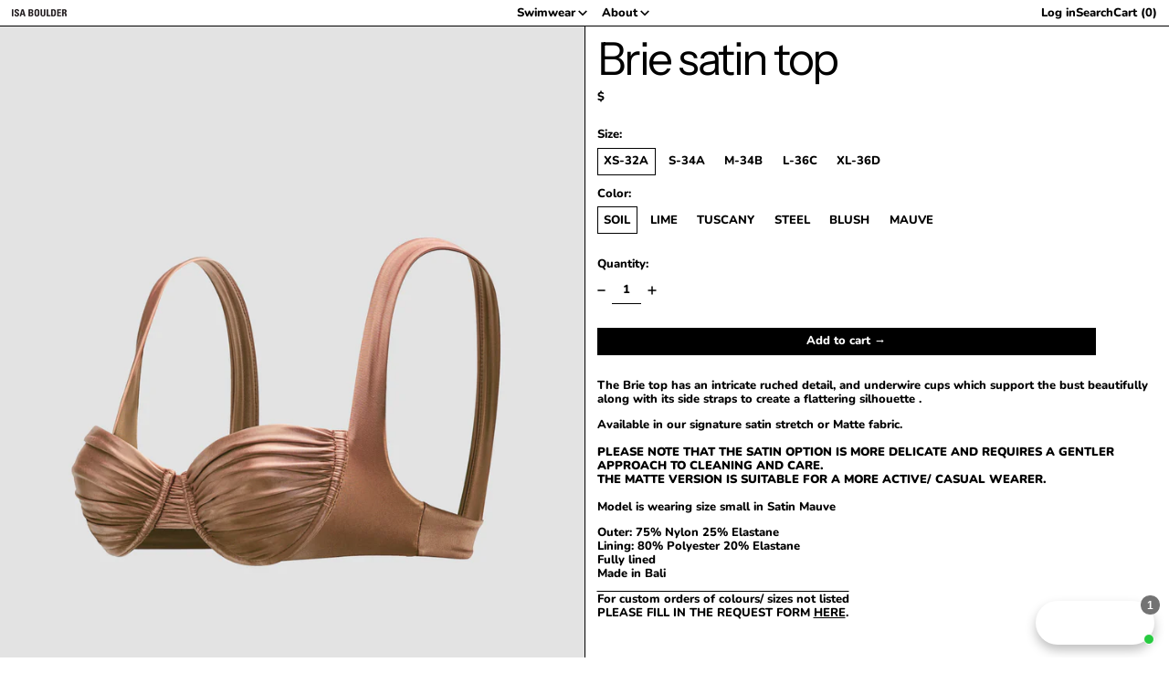

--- FILE ---
content_type: text/html; charset=utf-8
request_url: https://isaboulder.com/products/brie-satin-top
body_size: 38132
content:
<!doctype html>
<html class="no-js" lang="en">
  <head>
    <meta charset="utf-8">
    <meta http-equiv="X-UA-Compatible" content="IE=edge">
    <meta name="viewport" content="width=device-width,initial-scale=1">
    <meta name="theme-color" content="">
    <link rel="canonical" href="https://isaboulder.com/products/brie-satin-top">
    <link rel="preconnect" href="https://cdn.shopify.com" crossorigin><link rel="preconnect" href="https://fonts.shopifycdn.com" crossorigin><title>
      Brie satin top

        &ndash; ISA BOULDER</title>

    
      <meta name="description" content="The Brie top has an intricate ruched detail, and underwire cups which support the bust beautifully along with its side straps to create a flattering silhouette . Available in our signature satin stretch or Matte fabric.PLEASE NOTE THAT THE SATIN OPTION IS MORE DELICATE AND REQUIRES A GENTLER APPROACH TO CLEANING AND CA">
    

    <script>window.performance && window.performance.mark && window.performance.mark('shopify.content_for_header.start');</script><meta id="shopify-digital-wallet" name="shopify-digital-wallet" content="/2989817920/digital_wallets/dialog">
<meta name="shopify-checkout-api-token" content="a7f54769b9c886b2c7d729c8622bb3e2">
<meta id="in-context-paypal-metadata" data-shop-id="2989817920" data-venmo-supported="false" data-environment="production" data-locale="en_US" data-paypal-v4="true" data-currency="USD">
<link rel="alternate" type="application/json+oembed" href="https://isaboulder.com/products/brie-satin-top.oembed">
<script async="async" src="/checkouts/internal/preloads.js?locale=en-US"></script>
<script id="shopify-features" type="application/json">{"accessToken":"a7f54769b9c886b2c7d729c8622bb3e2","betas":["rich-media-storefront-analytics"],"domain":"isaboulder.com","predictiveSearch":true,"shopId":2989817920,"locale":"en"}</script>
<script>var Shopify = Shopify || {};
Shopify.shop = "odessaswim.myshopify.com";
Shopify.locale = "en";
Shopify.currency = {"active":"USD","rate":"1.0"};
Shopify.country = "US";
Shopify.theme = {"name":"Baseline","id":131654221878,"schema_name":"Baseline","schema_version":"3.2.0","theme_store_id":910,"role":"main"};
Shopify.theme.handle = "null";
Shopify.theme.style = {"id":null,"handle":null};
Shopify.cdnHost = "isaboulder.com/cdn";
Shopify.routes = Shopify.routes || {};
Shopify.routes.root = "/";</script>
<script type="module">!function(o){(o.Shopify=o.Shopify||{}).modules=!0}(window);</script>
<script>!function(o){function n(){var o=[];function n(){o.push(Array.prototype.slice.apply(arguments))}return n.q=o,n}var t=o.Shopify=o.Shopify||{};t.loadFeatures=n(),t.autoloadFeatures=n()}(window);</script>
<script id="shop-js-analytics" type="application/json">{"pageType":"product"}</script>
<script defer="defer" async type="module" src="//isaboulder.com/cdn/shopifycloud/shop-js/modules/v2/client.init-shop-cart-sync_BT-GjEfc.en.esm.js"></script>
<script defer="defer" async type="module" src="//isaboulder.com/cdn/shopifycloud/shop-js/modules/v2/chunk.common_D58fp_Oc.esm.js"></script>
<script defer="defer" async type="module" src="//isaboulder.com/cdn/shopifycloud/shop-js/modules/v2/chunk.modal_xMitdFEc.esm.js"></script>
<script type="module">
  await import("//isaboulder.com/cdn/shopifycloud/shop-js/modules/v2/client.init-shop-cart-sync_BT-GjEfc.en.esm.js");
await import("//isaboulder.com/cdn/shopifycloud/shop-js/modules/v2/chunk.common_D58fp_Oc.esm.js");
await import("//isaboulder.com/cdn/shopifycloud/shop-js/modules/v2/chunk.modal_xMitdFEc.esm.js");

  window.Shopify.SignInWithShop?.initShopCartSync?.({"fedCMEnabled":true,"windoidEnabled":true});

</script>
<script>(function() {
  var isLoaded = false;
  function asyncLoad() {
    if (isLoaded) return;
    isLoaded = true;
    var urls = ["https:\/\/sfdr.co\/sfdr.js?sid=39036\u0026shop=odessaswim.myshopify.com","\/\/www.powr.io\/powr.js?powr-token=odessaswim.myshopify.com\u0026external-type=shopify\u0026shop=odessaswim.myshopify.com"];
    for (var i = 0; i < urls.length; i++) {
      var s = document.createElement('script');
      s.type = 'text/javascript';
      s.async = true;
      s.src = urls[i];
      var x = document.getElementsByTagName('script')[0];
      x.parentNode.insertBefore(s, x);
    }
  };
  if(window.attachEvent) {
    window.attachEvent('onload', asyncLoad);
  } else {
    window.addEventListener('load', asyncLoad, false);
  }
})();</script>
<script id="__st">var __st={"a":2989817920,"offset":-18000,"reqid":"ddb9ce66-5517-412e-807c-ecc876879951-1769142327","pageurl":"isaboulder.com\/products\/brie-satin-top","u":"7765207a6fac","p":"product","rtyp":"product","rid":4509625942070};</script>
<script>window.ShopifyPaypalV4VisibilityTracking = true;</script>
<script id="captcha-bootstrap">!function(){'use strict';const t='contact',e='account',n='new_comment',o=[[t,t],['blogs',n],['comments',n],[t,'customer']],c=[[e,'customer_login'],[e,'guest_login'],[e,'recover_customer_password'],[e,'create_customer']],r=t=>t.map((([t,e])=>`form[action*='/${t}']:not([data-nocaptcha='true']) input[name='form_type'][value='${e}']`)).join(','),a=t=>()=>t?[...document.querySelectorAll(t)].map((t=>t.form)):[];function s(){const t=[...o],e=r(t);return a(e)}const i='password',u='form_key',d=['recaptcha-v3-token','g-recaptcha-response','h-captcha-response',i],f=()=>{try{return window.sessionStorage}catch{return}},m='__shopify_v',_=t=>t.elements[u];function p(t,e,n=!1){try{const o=window.sessionStorage,c=JSON.parse(o.getItem(e)),{data:r}=function(t){const{data:e,action:n}=t;return t[m]||n?{data:e,action:n}:{data:t,action:n}}(c);for(const[e,n]of Object.entries(r))t.elements[e]&&(t.elements[e].value=n);n&&o.removeItem(e)}catch(o){console.error('form repopulation failed',{error:o})}}const l='form_type',E='cptcha';function T(t){t.dataset[E]=!0}const w=window,h=w.document,L='Shopify',v='ce_forms',y='captcha';let A=!1;((t,e)=>{const n=(g='f06e6c50-85a8-45c8-87d0-21a2b65856fe',I='https://cdn.shopify.com/shopifycloud/storefront-forms-hcaptcha/ce_storefront_forms_captcha_hcaptcha.v1.5.2.iife.js',D={infoText:'Protected by hCaptcha',privacyText:'Privacy',termsText:'Terms'},(t,e,n)=>{const o=w[L][v],c=o.bindForm;if(c)return c(t,g,e,D).then(n);var r;o.q.push([[t,g,e,D],n]),r=I,A||(h.body.append(Object.assign(h.createElement('script'),{id:'captcha-provider',async:!0,src:r})),A=!0)});var g,I,D;w[L]=w[L]||{},w[L][v]=w[L][v]||{},w[L][v].q=[],w[L][y]=w[L][y]||{},w[L][y].protect=function(t,e){n(t,void 0,e),T(t)},Object.freeze(w[L][y]),function(t,e,n,w,h,L){const[v,y,A,g]=function(t,e,n){const i=e?o:[],u=t?c:[],d=[...i,...u],f=r(d),m=r(i),_=r(d.filter((([t,e])=>n.includes(e))));return[a(f),a(m),a(_),s()]}(w,h,L),I=t=>{const e=t.target;return e instanceof HTMLFormElement?e:e&&e.form},D=t=>v().includes(t);t.addEventListener('submit',(t=>{const e=I(t);if(!e)return;const n=D(e)&&!e.dataset.hcaptchaBound&&!e.dataset.recaptchaBound,o=_(e),c=g().includes(e)&&(!o||!o.value);(n||c)&&t.preventDefault(),c&&!n&&(function(t){try{if(!f())return;!function(t){const e=f();if(!e)return;const n=_(t);if(!n)return;const o=n.value;o&&e.removeItem(o)}(t);const e=Array.from(Array(32),(()=>Math.random().toString(36)[2])).join('');!function(t,e){_(t)||t.append(Object.assign(document.createElement('input'),{type:'hidden',name:u})),t.elements[u].value=e}(t,e),function(t,e){const n=f();if(!n)return;const o=[...t.querySelectorAll(`input[type='${i}']`)].map((({name:t})=>t)),c=[...d,...o],r={};for(const[a,s]of new FormData(t).entries())c.includes(a)||(r[a]=s);n.setItem(e,JSON.stringify({[m]:1,action:t.action,data:r}))}(t,e)}catch(e){console.error('failed to persist form',e)}}(e),e.submit())}));const S=(t,e)=>{t&&!t.dataset[E]&&(n(t,e.some((e=>e===t))),T(t))};for(const o of['focusin','change'])t.addEventListener(o,(t=>{const e=I(t);D(e)&&S(e,y())}));const B=e.get('form_key'),M=e.get(l),P=B&&M;t.addEventListener('DOMContentLoaded',(()=>{const t=y();if(P)for(const e of t)e.elements[l].value===M&&p(e,B);[...new Set([...A(),...v().filter((t=>'true'===t.dataset.shopifyCaptcha))])].forEach((e=>S(e,t)))}))}(h,new URLSearchParams(w.location.search),n,t,e,['guest_login'])})(!0,!0)}();</script>
<script integrity="sha256-4kQ18oKyAcykRKYeNunJcIwy7WH5gtpwJnB7kiuLZ1E=" data-source-attribution="shopify.loadfeatures" defer="defer" src="//isaboulder.com/cdn/shopifycloud/storefront/assets/storefront/load_feature-a0a9edcb.js" crossorigin="anonymous"></script>
<script data-source-attribution="shopify.dynamic_checkout.dynamic.init">var Shopify=Shopify||{};Shopify.PaymentButton=Shopify.PaymentButton||{isStorefrontPortableWallets:!0,init:function(){window.Shopify.PaymentButton.init=function(){};var t=document.createElement("script");t.src="https://isaboulder.com/cdn/shopifycloud/portable-wallets/latest/portable-wallets.en.js",t.type="module",document.head.appendChild(t)}};
</script>
<script data-source-attribution="shopify.dynamic_checkout.buyer_consent">
  function portableWalletsHideBuyerConsent(e){var t=document.getElementById("shopify-buyer-consent"),n=document.getElementById("shopify-subscription-policy-button");t&&n&&(t.classList.add("hidden"),t.setAttribute("aria-hidden","true"),n.removeEventListener("click",e))}function portableWalletsShowBuyerConsent(e){var t=document.getElementById("shopify-buyer-consent"),n=document.getElementById("shopify-subscription-policy-button");t&&n&&(t.classList.remove("hidden"),t.removeAttribute("aria-hidden"),n.addEventListener("click",e))}window.Shopify?.PaymentButton&&(window.Shopify.PaymentButton.hideBuyerConsent=portableWalletsHideBuyerConsent,window.Shopify.PaymentButton.showBuyerConsent=portableWalletsShowBuyerConsent);
</script>
<script data-source-attribution="shopify.dynamic_checkout.cart.bootstrap">document.addEventListener("DOMContentLoaded",(function(){function t(){return document.querySelector("shopify-accelerated-checkout-cart, shopify-accelerated-checkout")}if(t())Shopify.PaymentButton.init();else{new MutationObserver((function(e,n){t()&&(Shopify.PaymentButton.init(),n.disconnect())})).observe(document.body,{childList:!0,subtree:!0})}}));
</script>
<link id="shopify-accelerated-checkout-styles" rel="stylesheet" media="screen" href="https://isaboulder.com/cdn/shopifycloud/portable-wallets/latest/accelerated-checkout-backwards-compat.css" crossorigin="anonymous">
<style id="shopify-accelerated-checkout-cart">
        #shopify-buyer-consent {
  margin-top: 1em;
  display: inline-block;
  width: 100%;
}

#shopify-buyer-consent.hidden {
  display: none;
}

#shopify-subscription-policy-button {
  background: none;
  border: none;
  padding: 0;
  text-decoration: underline;
  font-size: inherit;
  cursor: pointer;
}

#shopify-subscription-policy-button::before {
  box-shadow: none;
}

      </style>

<script>window.performance && window.performance.mark && window.performance.mark('shopify.content_for_header.end');</script>


<meta property="og:site_name" content="ISA BOULDER">
<meta property="og:url" content="https://isaboulder.com/products/brie-satin-top">
<meta property="og:title" content="Brie satin top">
<meta property="og:type" content="product">
<meta property="og:description" content="The Brie top has an intricate ruched detail, and underwire cups which support the bust beautifully along with its side straps to create a flattering silhouette . Available in our signature satin stretch or Matte fabric.PLEASE NOTE THAT THE SATIN OPTION IS MORE DELICATE AND REQUIRES A GENTLER APPROACH TO CLEANING AND CA"><meta property="og:image" content="http://isaboulder.com/cdn/shop/products/briesoil.jpg?v=1586416820">
  <meta
    property="og:image:secure_url"
    content="https://isaboulder.com/cdn/shop/products/briesoil.jpg?v=1586416820"
  >
  <meta property="og:image:width" content="1950">
  <meta property="og:image:height" content="2600"><meta
    property="og:price:amount"
    content="155.00"
  >
  <meta property="og:price:currency" content="USD"><meta name="twitter:card" content="summary_large_image">
<meta name="twitter:title" content="Brie satin top">
<meta name="twitter:description" content="The Brie top has an intricate ruched detail, and underwire cups which support the bust beautifully along with its side straps to create a flattering silhouette . Available in our signature satin stretch or Matte fabric.PLEASE NOTE THAT THE SATIN OPTION IS MORE DELICATE AND REQUIRES A GENTLER APPROACH TO CLEANING AND CA">
<script>
  window.THEMENAME = 'Baseline';
  window.THEMEVERSION = '3.0.0';

  document.documentElement.className = document.documentElement.className.replace('no-js', 'js');

  function debounce(fn, wait) {
    let t;
    return (...args) => {
      clearTimeout(t);
      t = setTimeout(() => fn.apply(this, args), wait);
    };
  }

  window.theme = {
    strings: {
      loading: "Loading",
      itemCountOne: "{{ count }} item",
      itemCountOther: "{{ count }} items",
      addToCart: "Add to cart",
      soldOut: "Sold out",
      unavailable: "Unavailable",
      regularPrice: "Regular price",
      salePrice: "Sale price",
      sale: "Sale",
      unitPrice: "Unit price",
      unitPriceSeparator: "per",
      cartEmpty: "Your cart is currently empty.",
      cartCookies: "Enable cookies to use the shopping cart",
      update: "Update",
      quantity: "Quantity",
      discountedTotal: "Discounted total",
      regularTotal: "Regular total",
      priceColumn: "See Price column for discount details.",
      addedToCart: "Added to Cart!",
      cartError: "There was an error while updating your cart. Please try again.",
      cartAddError: "All {{ title }} are in your cart.",
      shippingCalculatorResultsTitleOne: "There is 1 rate:",
      shippingCalculatorResultsTitleMany: "There are {{ count }} rates:",
    },
    routes: {
      root_url: "\/",
      predictive_search_url: "\/search\/suggest",
      cart_url: "\/cart",
      cart_add_url: "\/cart\/add",
      cart_change_url: "\/cart\/change",
      cart_update_url: "\/cart\/update",
      cart_clear_url: "\/cart\/clear",
    },
    moneyFormat: "${{ amount_with_period_and_space_separator }}",
    moneyWithCurrencyFormat: "${{ amount_with_period_and_space_separator }} USD",
    get defaultMoneyFormat() {
      return this.moneyFormat;
    },
    cartItemCount: 0,
    settings: {
      cartType: "drawer",
      openDrawerOnAddToCart: true
    },
    info: {
      name: 'Baseline',
    }
  };
</script>
<script src="//isaboulder.com/cdn/shop/t/6/assets/utils.js?v=184300954574449463661719673688" defer></script>
    <script src="//isaboulder.com/cdn/shop/t/6/assets/images.js?v=82802382427156187971719673687" defer></script>
    <script src="//isaboulder.com/cdn/shop/t/6/assets/theme-events.js?v=129495518931582581311719673687" defer></script>
    <script
      src="//isaboulder.com/cdn/shop/t/6/assets/polyfills-inert.bundle.min.js?v=9775187524458939151719673687"
      type="module"
    ></script>
    <script
      src="//isaboulder.com/cdn/shop/t/6/assets/global.bundle.min.js?v=118442731492121060881719673687"
      type="module"
    ></script>

    

    
      <script src="//isaboulder.com/cdn/shop/t/6/assets/cart-items.js?v=43431675167093328721719673687" type="module"></script>
      <script src="//isaboulder.com/cdn/shop/t/6/assets/cart-footer.js?v=17359671215901880651719673687" type="module"></script>
      
        <script src="//isaboulder.com/cdn/shop/t/6/assets/cart-note.js?v=17283974488463093931719673687" type="module"></script>
      
    

    <script src="//isaboulder.com/cdn/shop/t/6/assets/quantity.js?v=121464986056478806851719673687" type="module"></script>
    <script src="//isaboulder.com/cdn/shop/t/6/assets/rte.js?v=91144393696501258891719673687" type="module"></script>

    



  <link
    rel="preload"
    as="font"
    href="//isaboulder.com/cdn/fonts/instrument_sans/instrumentsans_n4.db86542ae5e1596dbdb28c279ae6c2086c4c5bfa.woff2"
    type="font/woff2"
    crossorigin
  >



  <link
    rel="preload"
    as="font"
    href="//isaboulder.com/cdn/fonts/nunito/nunito_n8.a4faa34563722dcb4bd960ae538c49eb540a565f.woff2"
    type="font/woff2"
    crossorigin
  >



<style data-shopify>
  @font-face {
  font-family: Nunito;
  font-weight: 800;
  font-style: normal;
  font-display: swap;
  src: url("//isaboulder.com/cdn/fonts/nunito/nunito_n8.a4faa34563722dcb4bd960ae538c49eb540a565f.woff2") format("woff2"),
       url("//isaboulder.com/cdn/fonts/nunito/nunito_n8.7b9b4d7a0ef879eb46735a0aecb391013c7f7aeb.woff") format("woff");
}

  @font-face {
  font-family: "Instrument Sans";
  font-weight: 400;
  font-style: normal;
  font-display: swap;
  src: url("//isaboulder.com/cdn/fonts/instrument_sans/instrumentsans_n4.db86542ae5e1596dbdb28c279ae6c2086c4c5bfa.woff2") format("woff2"),
       url("//isaboulder.com/cdn/fonts/instrument_sans/instrumentsans_n4.510f1b081e58d08c30978f465518799851ef6d8b.woff") format("woff");
}

@font-face {
  font-family: Nunito;
  font-weight: 700;
  font-style: normal;
  font-display: swap;
  src: url("//isaboulder.com/cdn/fonts/nunito/nunito_n7.37cf9b8cf43b3322f7e6e13ad2aad62ab5dc9109.woff2") format("woff2"),
       url("//isaboulder.com/cdn/fonts/nunito/nunito_n7.45cfcfadc6630011252d54d5f5a2c7c98f60d5de.woff") format("woff");
}
@font-face {
  font-family: Nunito;
  font-weight: 800;
  font-style: italic;
  font-display: swap;
  src: url("//isaboulder.com/cdn/fonts/nunito/nunito_i8.fdb920ecf96435abc44d529f9e602f9ba19afe48.woff2") format("woff2"),
       url("//isaboulder.com/cdn/fonts/nunito/nunito_i8.b8e4a2eb1ed3c30c12022caf65679663c10ea9f4.woff") format("woff");
}
@font-face {
  font-family: Nunito;
  font-weight: 700;
  font-style: italic;
  font-display: swap;
  src: url("//isaboulder.com/cdn/fonts/nunito/nunito_i7.3f8ba2027bc9ceb1b1764ecab15bae73f86c4632.woff2") format("woff2"),
       url("//isaboulder.com/cdn/fonts/nunito/nunito_i7.82bfb5f86ec77ada3c9f660da22064c2e46e1469.woff") format("woff");
}
@font-face {
  font-family: Nunito;
  font-weight: 900;
  font-style: normal;
  font-display: swap;
  src: url("//isaboulder.com/cdn/fonts/nunito/nunito_n9.29703ebe5c8d8fa1bc7f2dcb872bdf16cf7ff465.woff2") format("woff2"),
       url("//isaboulder.com/cdn/fonts/nunito/nunito_n9.37c60d6be0d57e3635735f5fdd179e5283d59f56.woff") format("woff");
}
</style>

<style>:root {

      --font-size-xs: 0.64rem;
      --font-size-sm: 0.8rem;
      --font-size-base: 1rem;
      --font-size-lg: 1.25rem;
      --font-size-xl: 1.563rem;
      --font-size-2xl: 1.953rem;
      --font-size-3xl: 2.441rem;
      --font-size-4xl: 3.052rem;
      --font-size-5xl: 3.815rem;
      --font-size-6xl: 4.768rem;
      --font-size-7xl: 5.96rem;
      --font-size-8xl: 7.451rem;
      --font-size-9xl: 9.313rem;

      --type-scale-n-2: var(--font-size-xs);
      --type-scale-n-1: var(--font-size-sm);
      --type-scale-n0: var(--font-size-base);
      --type-scale-n1: var(--font-size-lg);
      --type-scale-n2: var(--font-size-xl);
      --type-scale-n3: var(--font-size-2xl);
      --type-scale-n4: var(--font-size-3xl);
      --type-scale-n5: var(--font-size-4xl);
      --type-scale-n6: var(--font-size-5xl);
      --type-scale-n7: var(--font-size-6xl);
      --type-scale-n8: var(--font-size-7xl);
      --type-scale-n9: var(--font-size-8xl);
      --type-scale-n10: var(--font-size-9xl);

      --base-font-size: 81.25%;
      --base-font-size-from-settings: 13;
      --base-line-height: 1.2;
      --heading-line-height: 0.9;

      font-size: var(--base-font-size);
      line-height: var(--base-line-height);

      --heading-font-stack: "Instrument Sans", sans-serif;
      --heading-font-weight: 400;
      --heading-font-style: normal;


      --body-font-stack: Nunito, sans-serif;
      --body-font-weight: 800;
      --body-font-bold: FontDrop;
      --body-font-bold-italic: FontDrop;

      --color-gridline: 0 0 0;
      --gridline-width: 1px;

      --text-border-width: 1px;
      --checkbox-width: 1px;

      --font-heading: "Instrument Sans", sans-serif;
      --font-body: Nunito, sans-serif;
      --font-body-weight: 800;
      --font-body-style: normal;
      --font-body-bold-weight: bold;

      --heading-letterspacing: -0.05em;
      --heading-capitalize: none;
      --heading-decoration: none;

      --standard-heading-size: var(--type-scale-n2);
      --feature-heading-size: var(--type-scale-n2);
      --secondary-heading-size: var(--type-scale-n0);

      --body-copy-transform: none;

      --wrapperWidth: 100vw;
      --gutter: 1px;
      --rowHeight: calc((var(--wrapperWidth) - (11 * var(--gutter))) / 12);

      --global-scrolling-items-speed-multiplier: 1;

      --add-to-cart-button-height: 44px;

      --spacing: 1rem;
      --spacing-double: 2rem;
      --spacing-half: 0.5rem;

      /* Equivalent to px-2 */
      --section-horizontal-spacing-mobile: 0.5rem;
      /* Equivalent to px-4 */
      --section-horizontal-spacing-desktop: 1rem;

      --section-horizontal-spacing: var(--section-horizontal-spacing-mobile);

      --icon-thickness: 1.5;

      /**
       * Buttons
       */
      --button-text-transform: none;
      --button-after-content: '\00a0\2192';
      --button-border-radius: 0;

      /**
       * Links
       */
      --links-bottom-border-width: var(--text-border-width);
      --links-bottom-padding: 0.25rem;
      --links-text-transform: none;
      --links-after-content: '\00a0\2192';
      --links-before-content: '\2190\00a0';

      background-color: rgb(var(--color-scheme-background));
      color: rgb(var(--color-scheme-text));
    }

    @media (min-width: 1024px) {
      :root {
        --standard-heading-size: var(--type-scale-n6);
        --feature-heading-size: var(--type-scale-n6);
        --secondary-heading-size: var(--type-scale-n7);

        --section-horizontal-spacing: var(--section-horizontal-spacing-desktop);
      }
    }

    :root,
      
      [data-color-scheme="scheme1"] {
        --color-scheme-text: 0 0 0;
        --color-scheme-background: 255 255 255;
        --color-scheme-accent: 199 199 199;
        --color-scheme-accent-contrast:  255 255 255;
        --color-scheme-secondary: 0 0 0;
      }
  
      [data-color-scheme="scheme2"] {
        --color-scheme-text: 255 255 255;
        --color-scheme-background: 199 199 199;
        --color-scheme-accent: 80 35 14;
        --color-scheme-accent-contrast:  155 152 134;
        --color-scheme-secondary: 155 152 134;
      }
  
      [data-color-scheme="scheme3"] {
        --color-scheme-text: 252 252 252;
        --color-scheme-background: 0 0 0;
        --color-scheme-accent: 198 249 31;
        --color-scheme-accent-contrast:  255 255 255;
        --color-scheme-secondary: 252 252 252;
      }
  
      [data-color-scheme="scheme4"] {
        --color-scheme-text: 255 255 255;
        --color-scheme-background: 0 0 0;
        --color-scheme-accent: 255 255 255;
        --color-scheme-accent-contrast:  0 0 0;
        --color-scheme-secondary: 255 255 255;
      }
  
      [data-color-scheme="scheme5"] {
        --color-scheme-text: 0 0 0;
        --color-scheme-background: 255 255 255;
        --color-scheme-accent: 0 0 0;
        --color-scheme-accent-contrast:  255 255 255;
        --color-scheme-secondary: 0 0 0;
      }
  

    [data-color-scheme] {
      --payment-terms-background-color: rgb(var(--color-scheme-background));

      --button-color-border: var(--color-scheme-text);
      --button-color-background: var(--color-scheme-text);
      --button-color-text: var(--color-scheme-background);
      --button-color-border-hover: var(--color-scheme-accent);
      --button-color-background-hover: var(--color-scheme-accent);
      --button-color-text-hover: var(--color-scheme-accent-contrast);
    }

    ::selection {
      background-color: rgb(var(--color-scheme-accent));
      color: rgb(var(--color-scheme-accent-contrast));
    }

    @keyframes scrolling-items {
      0% {
        transform: translate3d(0, 0, 0);
      }

      100% {
        transform: translate3d(-50%, 0, 0);
      }
    }
</style>

<style id="generated-critical-css">
.shopify-payment-button__button--hidden{display:none!important}.theme-button,.theme-button--secondary{cursor:pointer;font-size:var(--font-size-base);line-height:var(--base-line-height);overflow-wrap:anywhere;padding:.5rem 2rem;text-transform:var(--button-text-transform);word-break:normal}.theme-button--secondary:after,.theme-button:after{--tw-content:var(--button-after-content);content:var(--tw-content)}.theme-button{--tw-border-opacity:1;--tw-bg-opacity:1;--tw-text-opacity:1;background-color:rgb(var(--button-color-background)/var(--tw-bg-opacity));border-color:rgb(var(--button-color-border)/var(--tw-border-opacity));border-radius:var(--button-border-radius);border-width:var(--text-border-width);color:rgb(var(--button-color-text)/var(--tw-text-opacity))}@media (hover:hover) and (pointer:fine){.theme-button:hover{--tw-border-opacity:1;--tw-bg-opacity:1;--tw-text-opacity:1;background-color:rgb(var(--button-color-background-hover)/var(--tw-bg-opacity));border-color:rgb(var(--button-color-border-hover)/var(--tw-border-opacity));color:rgb(var(--button-color-text-hover)/var(--tw-text-opacity))}}.theme-button--secondary{--tw-border-opacity:1;--tw-bg-opacity:1;--tw-text-opacity:1;background-color:rgb(var(--color-scheme-background)/var(--tw-bg-opacity));border-color:rgb(var(--color-scheme-text)/var(--tw-border-opacity));border-radius:var(--button-border-radius);border-width:var(--text-border-width);color:rgb(var(--color-scheme-text)/var(--tw-text-opacity))}[data-color-scheme] .theme-button--secondary.rte a:hover,[data-color-scheme].theme-button--secondary .rte a:hover,[data-color-scheme].theme-button--secondary.rte a:hover{color:rgb(var(--color-scheme-accent));text-decoration-color:rgb(var(--color-scheme-accent))}[data-color-scheme] .theme-button--secondary.rte blockquote,[data-color-scheme].theme-button--secondary .rte blockquote,[data-color-scheme].theme-button--secondary.rte blockquote{background:rgb(var(--color-scheme-text));color:rgb(var(--color-scheme-background))}@media (hover:hover) and (pointer:fine){.theme-button--secondary:hover{--tw-border-opacity:1;--tw-text-opacity:1;border-color:rgb(var(--color-scheme-accent)/var(--tw-border-opacity));color:rgb(var(--color-scheme-accent)/var(--tw-text-opacity))}}image-with-placeholder{display:block}[data-shopify-xr-hidden]{display:none}.block{display:block}.inline-block{display:inline-block}.hidden{display:none}.splide:not(.is-active) .\[\.splide\:not\(\.is-active\)_\&\]\:pointer-events-none{pointer-events:none}.splide:not(.is-active) .\[\.splide\:not\(\.is-active\)_\&\]\:invisible{visibility:hidden}.splide:not(.is-active) .\[\.splide\:not\(\.is-active\)_\&\]\:\!flex{display:flex!important}.splide:not(.is-active) .\[\.splide\:not\(\.is-active\)_\&\]\:gap-gridline{gap:var(--gridline-width)}@media not all and (min-width:1024px){.splide:not(.is-active) .max-lg\:\[\.splide\:not\(\.is-active\)_\&\]\:hidden{display:none}}
</style>
<style id="manual-critical-css">
  html {
    background-color: rgb(var(--color-primary-background));
    color: rgb(var(--color-primary-text));
    font-size: var(--base-font-size);
    line-height: var(--base-line-height);
  }

  [x-cloak] {
    display: none;
  }

  html.no-js [x-cloak].no-js-undo-cloak {
    display: revert;
  }

  body {
    display: flex;
    flex-direction: column;
    min-height: 100vh;
  }

  @media (min-width: 768px) {
    [md\:undo-x-cloak-block] {
      display: block;
    }
  }

  @media (max-width: 767px) {
    [max-md\:undo-x-cloak-block] {
      display: block;
    }
  }
</style>
<link href="//isaboulder.com/cdn/shop/t/6/assets/base.bundle.css?v=175253737054444628991719673687" rel="stylesheet" type="text/css" media="all" />
  <script src="https://cdn.shopify.com/extensions/019be8d6-4189-7b1e-bb65-a7027faa5894/avada-app-148/assets/chatty.js" type="text/javascript" defer="defer"></script>
<link href="https://monorail-edge.shopifysvc.com" rel="dns-prefetch">
<script>(function(){if ("sendBeacon" in navigator && "performance" in window) {try {var session_token_from_headers = performance.getEntriesByType('navigation')[0].serverTiming.find(x => x.name == '_s').description;} catch {var session_token_from_headers = undefined;}var session_cookie_matches = document.cookie.match(/_shopify_s=([^;]*)/);var session_token_from_cookie = session_cookie_matches && session_cookie_matches.length === 2 ? session_cookie_matches[1] : "";var session_token = session_token_from_headers || session_token_from_cookie || "";function handle_abandonment_event(e) {var entries = performance.getEntries().filter(function(entry) {return /monorail-edge.shopifysvc.com/.test(entry.name);});if (!window.abandonment_tracked && entries.length === 0) {window.abandonment_tracked = true;var currentMs = Date.now();var navigation_start = performance.timing.navigationStart;var payload = {shop_id: 2989817920,url: window.location.href,navigation_start,duration: currentMs - navigation_start,session_token,page_type: "product"};window.navigator.sendBeacon("https://monorail-edge.shopifysvc.com/v1/produce", JSON.stringify({schema_id: "online_store_buyer_site_abandonment/1.1",payload: payload,metadata: {event_created_at_ms: currentMs,event_sent_at_ms: currentMs}}));}}window.addEventListener('pagehide', handle_abandonment_event);}}());</script>
<script id="web-pixels-manager-setup">(function e(e,d,r,n,o){if(void 0===o&&(o={}),!Boolean(null===(a=null===(i=window.Shopify)||void 0===i?void 0:i.analytics)||void 0===a?void 0:a.replayQueue)){var i,a;window.Shopify=window.Shopify||{};var t=window.Shopify;t.analytics=t.analytics||{};var s=t.analytics;s.replayQueue=[],s.publish=function(e,d,r){return s.replayQueue.push([e,d,r]),!0};try{self.performance.mark("wpm:start")}catch(e){}var l=function(){var e={modern:/Edge?\/(1{2}[4-9]|1[2-9]\d|[2-9]\d{2}|\d{4,})\.\d+(\.\d+|)|Firefox\/(1{2}[4-9]|1[2-9]\d|[2-9]\d{2}|\d{4,})\.\d+(\.\d+|)|Chrom(ium|e)\/(9{2}|\d{3,})\.\d+(\.\d+|)|(Maci|X1{2}).+ Version\/(15\.\d+|(1[6-9]|[2-9]\d|\d{3,})\.\d+)([,.]\d+|)( \(\w+\)|)( Mobile\/\w+|) Safari\/|Chrome.+OPR\/(9{2}|\d{3,})\.\d+\.\d+|(CPU[ +]OS|iPhone[ +]OS|CPU[ +]iPhone|CPU IPhone OS|CPU iPad OS)[ +]+(15[._]\d+|(1[6-9]|[2-9]\d|\d{3,})[._]\d+)([._]\d+|)|Android:?[ /-](13[3-9]|1[4-9]\d|[2-9]\d{2}|\d{4,})(\.\d+|)(\.\d+|)|Android.+Firefox\/(13[5-9]|1[4-9]\d|[2-9]\d{2}|\d{4,})\.\d+(\.\d+|)|Android.+Chrom(ium|e)\/(13[3-9]|1[4-9]\d|[2-9]\d{2}|\d{4,})\.\d+(\.\d+|)|SamsungBrowser\/([2-9]\d|\d{3,})\.\d+/,legacy:/Edge?\/(1[6-9]|[2-9]\d|\d{3,})\.\d+(\.\d+|)|Firefox\/(5[4-9]|[6-9]\d|\d{3,})\.\d+(\.\d+|)|Chrom(ium|e)\/(5[1-9]|[6-9]\d|\d{3,})\.\d+(\.\d+|)([\d.]+$|.*Safari\/(?![\d.]+ Edge\/[\d.]+$))|(Maci|X1{2}).+ Version\/(10\.\d+|(1[1-9]|[2-9]\d|\d{3,})\.\d+)([,.]\d+|)( \(\w+\)|)( Mobile\/\w+|) Safari\/|Chrome.+OPR\/(3[89]|[4-9]\d|\d{3,})\.\d+\.\d+|(CPU[ +]OS|iPhone[ +]OS|CPU[ +]iPhone|CPU IPhone OS|CPU iPad OS)[ +]+(10[._]\d+|(1[1-9]|[2-9]\d|\d{3,})[._]\d+)([._]\d+|)|Android:?[ /-](13[3-9]|1[4-9]\d|[2-9]\d{2}|\d{4,})(\.\d+|)(\.\d+|)|Mobile Safari.+OPR\/([89]\d|\d{3,})\.\d+\.\d+|Android.+Firefox\/(13[5-9]|1[4-9]\d|[2-9]\d{2}|\d{4,})\.\d+(\.\d+|)|Android.+Chrom(ium|e)\/(13[3-9]|1[4-9]\d|[2-9]\d{2}|\d{4,})\.\d+(\.\d+|)|Android.+(UC? ?Browser|UCWEB|U3)[ /]?(15\.([5-9]|\d{2,})|(1[6-9]|[2-9]\d|\d{3,})\.\d+)\.\d+|SamsungBrowser\/(5\.\d+|([6-9]|\d{2,})\.\d+)|Android.+MQ{2}Browser\/(14(\.(9|\d{2,})|)|(1[5-9]|[2-9]\d|\d{3,})(\.\d+|))(\.\d+|)|K[Aa][Ii]OS\/(3\.\d+|([4-9]|\d{2,})\.\d+)(\.\d+|)/},d=e.modern,r=e.legacy,n=navigator.userAgent;return n.match(d)?"modern":n.match(r)?"legacy":"unknown"}(),u="modern"===l?"modern":"legacy",c=(null!=n?n:{modern:"",legacy:""})[u],f=function(e){return[e.baseUrl,"/wpm","/b",e.hashVersion,"modern"===e.buildTarget?"m":"l",".js"].join("")}({baseUrl:d,hashVersion:r,buildTarget:u}),m=function(e){var d=e.version,r=e.bundleTarget,n=e.surface,o=e.pageUrl,i=e.monorailEndpoint;return{emit:function(e){var a=e.status,t=e.errorMsg,s=(new Date).getTime(),l=JSON.stringify({metadata:{event_sent_at_ms:s},events:[{schema_id:"web_pixels_manager_load/3.1",payload:{version:d,bundle_target:r,page_url:o,status:a,surface:n,error_msg:t},metadata:{event_created_at_ms:s}}]});if(!i)return console&&console.warn&&console.warn("[Web Pixels Manager] No Monorail endpoint provided, skipping logging."),!1;try{return self.navigator.sendBeacon.bind(self.navigator)(i,l)}catch(e){}var u=new XMLHttpRequest;try{return u.open("POST",i,!0),u.setRequestHeader("Content-Type","text/plain"),u.send(l),!0}catch(e){return console&&console.warn&&console.warn("[Web Pixels Manager] Got an unhandled error while logging to Monorail."),!1}}}}({version:r,bundleTarget:l,surface:e.surface,pageUrl:self.location.href,monorailEndpoint:e.monorailEndpoint});try{o.browserTarget=l,function(e){var d=e.src,r=e.async,n=void 0===r||r,o=e.onload,i=e.onerror,a=e.sri,t=e.scriptDataAttributes,s=void 0===t?{}:t,l=document.createElement("script"),u=document.querySelector("head"),c=document.querySelector("body");if(l.async=n,l.src=d,a&&(l.integrity=a,l.crossOrigin="anonymous"),s)for(var f in s)if(Object.prototype.hasOwnProperty.call(s,f))try{l.dataset[f]=s[f]}catch(e){}if(o&&l.addEventListener("load",o),i&&l.addEventListener("error",i),u)u.appendChild(l);else{if(!c)throw new Error("Did not find a head or body element to append the script");c.appendChild(l)}}({src:f,async:!0,onload:function(){if(!function(){var e,d;return Boolean(null===(d=null===(e=window.Shopify)||void 0===e?void 0:e.analytics)||void 0===d?void 0:d.initialized)}()){var d=window.webPixelsManager.init(e)||void 0;if(d){var r=window.Shopify.analytics;r.replayQueue.forEach((function(e){var r=e[0],n=e[1],o=e[2];d.publishCustomEvent(r,n,o)})),r.replayQueue=[],r.publish=d.publishCustomEvent,r.visitor=d.visitor,r.initialized=!0}}},onerror:function(){return m.emit({status:"failed",errorMsg:"".concat(f," has failed to load")})},sri:function(e){var d=/^sha384-[A-Za-z0-9+/=]+$/;return"string"==typeof e&&d.test(e)}(c)?c:"",scriptDataAttributes:o}),m.emit({status:"loading"})}catch(e){m.emit({status:"failed",errorMsg:(null==e?void 0:e.message)||"Unknown error"})}}})({shopId: 2989817920,storefrontBaseUrl: "https://isaboulder.com",extensionsBaseUrl: "https://extensions.shopifycdn.com/cdn/shopifycloud/web-pixels-manager",monorailEndpoint: "https://monorail-edge.shopifysvc.com/unstable/produce_batch",surface: "storefront-renderer",enabledBetaFlags: ["2dca8a86"],webPixelsConfigList: [{"id":"791576630","configuration":"{\"shopId\":\"Ag6NnRK6DSpwXvXc6TPK\",\"description\":\"Chatty conversion tracking pixel\"}","eventPayloadVersion":"v1","runtimeContext":"STRICT","scriptVersion":"13ac37025cff8583d58d6f1e51d29e4b","type":"APP","apiClientId":6641085,"privacyPurposes":["ANALYTICS"],"dataSharingAdjustments":{"protectedCustomerApprovalScopes":["read_customer_address","read_customer_email","read_customer_name","read_customer_personal_data","read_customer_phone"]}},{"id":"shopify-app-pixel","configuration":"{}","eventPayloadVersion":"v1","runtimeContext":"STRICT","scriptVersion":"0450","apiClientId":"shopify-pixel","type":"APP","privacyPurposes":["ANALYTICS","MARKETING"]},{"id":"shopify-custom-pixel","eventPayloadVersion":"v1","runtimeContext":"LAX","scriptVersion":"0450","apiClientId":"shopify-pixel","type":"CUSTOM","privacyPurposes":["ANALYTICS","MARKETING"]}],isMerchantRequest: false,initData: {"shop":{"name":"ISA BOULDER","paymentSettings":{"currencyCode":"USD"},"myshopifyDomain":"odessaswim.myshopify.com","countryCode":"ID","storefrontUrl":"https:\/\/isaboulder.com"},"customer":null,"cart":null,"checkout":null,"productVariants":[{"price":{"amount":155.0,"currencyCode":"USD"},"product":{"title":"Brie satin top","vendor":"ISA BOULDER","id":"4509625942070","untranslatedTitle":"Brie satin top","url":"\/products\/brie-satin-top","type":""},"id":"31959858970678","image":{"src":"\/\/isaboulder.com\/cdn\/shop\/products\/briesoil.jpg?v=1586416820"},"sku":"BRIESOIXS","title":"XS-32A \/ SOIL","untranslatedTitle":"XS-32A \/ SOIL"},{"price":{"amount":155.0,"currencyCode":"USD"},"product":{"title":"Brie satin top","vendor":"ISA BOULDER","id":"4509625942070","untranslatedTitle":"Brie satin top","url":"\/products\/brie-satin-top","type":""},"id":"31959859036214","image":{"src":"\/\/isaboulder.com\/cdn\/shop\/products\/brielime.jpg?v=1586552797"},"sku":"BRIELIMXS","title":"XS-32A \/ LIME","untranslatedTitle":"XS-32A \/ LIME"},{"price":{"amount":155.0,"currencyCode":"USD"},"product":{"title":"Brie satin top","vendor":"ISA BOULDER","id":"4509625942070","untranslatedTitle":"Brie satin top","url":"\/products\/brie-satin-top","type":""},"id":"31959859068982","image":{"src":"\/\/isaboulder.com\/cdn\/shop\/products\/brietuscany.jpg?v=1586552797"},"sku":"BRIETUSXS","title":"XS-32A \/ TUSCANY","untranslatedTitle":"XS-32A \/ TUSCANY"},{"price":{"amount":155.0,"currencyCode":"USD"},"product":{"title":"Brie satin top","vendor":"ISA BOULDER","id":"4509625942070","untranslatedTitle":"Brie satin top","url":"\/products\/brie-satin-top","type":""},"id":"31959859101750","image":{"src":"\/\/isaboulder.com\/cdn\/shop\/products\/briesteel.jpg?v=1586552797"},"sku":"BRIESTEXS","title":"XS-32A \/ STEEL","untranslatedTitle":"XS-32A \/ STEEL"},{"price":{"amount":155.0,"currencyCode":"USD"},"product":{"title":"Brie satin top","vendor":"ISA BOULDER","id":"4509625942070","untranslatedTitle":"Brie satin top","url":"\/products\/brie-satin-top","type":""},"id":"31959859134518","image":{"src":"\/\/isaboulder.com\/cdn\/shop\/products\/brieblush.jpg?v=1586552797"},"sku":"BRIEBLUXS","title":"XS-32A \/ BLUSH","untranslatedTitle":"XS-32A \/ BLUSH"},{"price":{"amount":155.0,"currencyCode":"USD"},"product":{"title":"Brie satin top","vendor":"ISA BOULDER","id":"4509625942070","untranslatedTitle":"Brie satin top","url":"\/products\/brie-satin-top","type":""},"id":"31959859167286","image":{"src":"\/\/isaboulder.com\/cdn\/shop\/products\/brietest1.jpg?v=1586552797"},"sku":"BRIEMAUXS","title":"XS-32A \/ MAUVE","untranslatedTitle":"XS-32A \/ MAUVE"},{"price":{"amount":155.0,"currencyCode":"USD"},"product":{"title":"Brie satin top","vendor":"ISA BOULDER","id":"4509625942070","untranslatedTitle":"Brie satin top","url":"\/products\/brie-satin-top","type":""},"id":"31959859200054","image":{"src":"\/\/isaboulder.com\/cdn\/shop\/products\/briesoil.jpg?v=1586416820"},"sku":"BRIESOIS","title":"S-34A \/ SOIL","untranslatedTitle":"S-34A \/ SOIL"},{"price":{"amount":155.0,"currencyCode":"USD"},"product":{"title":"Brie satin top","vendor":"ISA BOULDER","id":"4509625942070","untranslatedTitle":"Brie satin top","url":"\/products\/brie-satin-top","type":""},"id":"31959859232822","image":{"src":"\/\/isaboulder.com\/cdn\/shop\/products\/brielime.jpg?v=1586552797"},"sku":"BRIELIMS","title":"S-34A \/ LIME","untranslatedTitle":"S-34A \/ LIME"},{"price":{"amount":155.0,"currencyCode":"USD"},"product":{"title":"Brie satin top","vendor":"ISA BOULDER","id":"4509625942070","untranslatedTitle":"Brie satin top","url":"\/products\/brie-satin-top","type":""},"id":"31959859265590","image":{"src":"\/\/isaboulder.com\/cdn\/shop\/products\/brietuscany.jpg?v=1586552797"},"sku":"BRIETUSS","title":"S-34A \/ TUSCANY","untranslatedTitle":"S-34A \/ TUSCANY"},{"price":{"amount":155.0,"currencyCode":"USD"},"product":{"title":"Brie satin top","vendor":"ISA BOULDER","id":"4509625942070","untranslatedTitle":"Brie satin top","url":"\/products\/brie-satin-top","type":""},"id":"31959859298358","image":{"src":"\/\/isaboulder.com\/cdn\/shop\/products\/briesteel.jpg?v=1586552797"},"sku":"BRIESTES","title":"S-34A \/ STEEL","untranslatedTitle":"S-34A \/ STEEL"},{"price":{"amount":155.0,"currencyCode":"USD"},"product":{"title":"Brie satin top","vendor":"ISA BOULDER","id":"4509625942070","untranslatedTitle":"Brie satin top","url":"\/products\/brie-satin-top","type":""},"id":"31959859331126","image":{"src":"\/\/isaboulder.com\/cdn\/shop\/products\/brieblush.jpg?v=1586552797"},"sku":"BRIEBLUS","title":"S-34A \/ BLUSH","untranslatedTitle":"S-34A \/ BLUSH"},{"price":{"amount":155.0,"currencyCode":"USD"},"product":{"title":"Brie satin top","vendor":"ISA BOULDER","id":"4509625942070","untranslatedTitle":"Brie satin top","url":"\/products\/brie-satin-top","type":""},"id":"31959859363894","image":{"src":"\/\/isaboulder.com\/cdn\/shop\/products\/brietest1.jpg?v=1586552797"},"sku":"BRIEMAUS","title":"S-34A \/ MAUVE","untranslatedTitle":"S-34A \/ MAUVE"},{"price":{"amount":155.0,"currencyCode":"USD"},"product":{"title":"Brie satin top","vendor":"ISA BOULDER","id":"4509625942070","untranslatedTitle":"Brie satin top","url":"\/products\/brie-satin-top","type":""},"id":"31959859396662","image":{"src":"\/\/isaboulder.com\/cdn\/shop\/products\/briesoil.jpg?v=1586416820"},"sku":"BRIESOIM","title":"M-34B \/ SOIL","untranslatedTitle":"M-34B \/ SOIL"},{"price":{"amount":155.0,"currencyCode":"USD"},"product":{"title":"Brie satin top","vendor":"ISA BOULDER","id":"4509625942070","untranslatedTitle":"Brie satin top","url":"\/products\/brie-satin-top","type":""},"id":"31959859429430","image":{"src":"\/\/isaboulder.com\/cdn\/shop\/products\/brielime.jpg?v=1586552797"},"sku":"BRIELIMM","title":"M-34B \/ LIME","untranslatedTitle":"M-34B \/ LIME"},{"price":{"amount":155.0,"currencyCode":"USD"},"product":{"title":"Brie satin top","vendor":"ISA BOULDER","id":"4509625942070","untranslatedTitle":"Brie satin top","url":"\/products\/brie-satin-top","type":""},"id":"31959859462198","image":{"src":"\/\/isaboulder.com\/cdn\/shop\/products\/brietuscany.jpg?v=1586552797"},"sku":"BRIETUSM","title":"M-34B \/ TUSCANY","untranslatedTitle":"M-34B \/ TUSCANY"},{"price":{"amount":155.0,"currencyCode":"USD"},"product":{"title":"Brie satin top","vendor":"ISA BOULDER","id":"4509625942070","untranslatedTitle":"Brie satin top","url":"\/products\/brie-satin-top","type":""},"id":"31959859494966","image":{"src":"\/\/isaboulder.com\/cdn\/shop\/products\/briesteel.jpg?v=1586552797"},"sku":"BRIESTEM","title":"M-34B \/ STEEL","untranslatedTitle":"M-34B \/ STEEL"},{"price":{"amount":155.0,"currencyCode":"USD"},"product":{"title":"Brie satin top","vendor":"ISA BOULDER","id":"4509625942070","untranslatedTitle":"Brie satin top","url":"\/products\/brie-satin-top","type":""},"id":"31959859527734","image":{"src":"\/\/isaboulder.com\/cdn\/shop\/products\/brieblush.jpg?v=1586552797"},"sku":"BRIEBLUM","title":"M-34B \/ BLUSH","untranslatedTitle":"M-34B \/ BLUSH"},{"price":{"amount":155.0,"currencyCode":"USD"},"product":{"title":"Brie satin top","vendor":"ISA BOULDER","id":"4509625942070","untranslatedTitle":"Brie satin top","url":"\/products\/brie-satin-top","type":""},"id":"31959859560502","image":{"src":"\/\/isaboulder.com\/cdn\/shop\/products\/brietest1.jpg?v=1586552797"},"sku":"BRIEMAUM","title":"M-34B \/ MAUVE","untranslatedTitle":"M-34B \/ MAUVE"},{"price":{"amount":155.0,"currencyCode":"USD"},"product":{"title":"Brie satin top","vendor":"ISA BOULDER","id":"4509625942070","untranslatedTitle":"Brie satin top","url":"\/products\/brie-satin-top","type":""},"id":"31959859593270","image":{"src":"\/\/isaboulder.com\/cdn\/shop\/products\/briesoil.jpg?v=1586416820"},"sku":"BRIESOIL","title":"L-36C \/ SOIL","untranslatedTitle":"L-36C \/ SOIL"},{"price":{"amount":155.0,"currencyCode":"USD"},"product":{"title":"Brie satin top","vendor":"ISA BOULDER","id":"4509625942070","untranslatedTitle":"Brie satin top","url":"\/products\/brie-satin-top","type":""},"id":"31959859626038","image":{"src":"\/\/isaboulder.com\/cdn\/shop\/products\/brielime.jpg?v=1586552797"},"sku":"BRIELIML","title":"L-36C \/ LIME","untranslatedTitle":"L-36C \/ LIME"},{"price":{"amount":155.0,"currencyCode":"USD"},"product":{"title":"Brie satin top","vendor":"ISA BOULDER","id":"4509625942070","untranslatedTitle":"Brie satin top","url":"\/products\/brie-satin-top","type":""},"id":"31959859658806","image":{"src":"\/\/isaboulder.com\/cdn\/shop\/products\/brietuscany.jpg?v=1586552797"},"sku":"BRIETUSL","title":"L-36C \/ TUSCANY","untranslatedTitle":"L-36C \/ TUSCANY"},{"price":{"amount":155.0,"currencyCode":"USD"},"product":{"title":"Brie satin top","vendor":"ISA BOULDER","id":"4509625942070","untranslatedTitle":"Brie satin top","url":"\/products\/brie-satin-top","type":""},"id":"31959859691574","image":{"src":"\/\/isaboulder.com\/cdn\/shop\/products\/briesteel.jpg?v=1586552797"},"sku":"BRIESTEL","title":"L-36C \/ STEEL","untranslatedTitle":"L-36C \/ STEEL"},{"price":{"amount":155.0,"currencyCode":"USD"},"product":{"title":"Brie satin top","vendor":"ISA BOULDER","id":"4509625942070","untranslatedTitle":"Brie satin top","url":"\/products\/brie-satin-top","type":""},"id":"31959859724342","image":{"src":"\/\/isaboulder.com\/cdn\/shop\/products\/brieblush.jpg?v=1586552797"},"sku":"BRIEBLUL","title":"L-36C \/ BLUSH","untranslatedTitle":"L-36C \/ BLUSH"},{"price":{"amount":155.0,"currencyCode":"USD"},"product":{"title":"Brie satin top","vendor":"ISA BOULDER","id":"4509625942070","untranslatedTitle":"Brie satin top","url":"\/products\/brie-satin-top","type":""},"id":"31959859757110","image":{"src":"\/\/isaboulder.com\/cdn\/shop\/products\/brietest1.jpg?v=1586552797"},"sku":"BRIEMAUL","title":"L-36C \/ MAUVE","untranslatedTitle":"L-36C \/ MAUVE"},{"price":{"amount":155.0,"currencyCode":"USD"},"product":{"title":"Brie satin top","vendor":"ISA BOULDER","id":"4509625942070","untranslatedTitle":"Brie satin top","url":"\/products\/brie-satin-top","type":""},"id":"31959859789878","image":{"src":"\/\/isaboulder.com\/cdn\/shop\/products\/briesoil.jpg?v=1586416820"},"sku":"BRIESOIXL","title":"XL-36D \/ SOIL","untranslatedTitle":"XL-36D \/ SOIL"},{"price":{"amount":155.0,"currencyCode":"USD"},"product":{"title":"Brie satin top","vendor":"ISA BOULDER","id":"4509625942070","untranslatedTitle":"Brie satin top","url":"\/products\/brie-satin-top","type":""},"id":"31959859822646","image":{"src":"\/\/isaboulder.com\/cdn\/shop\/products\/brielime.jpg?v=1586552797"},"sku":"BRIELIMXL","title":"XL-36D \/ LIME","untranslatedTitle":"XL-36D \/ LIME"},{"price":{"amount":155.0,"currencyCode":"USD"},"product":{"title":"Brie satin top","vendor":"ISA BOULDER","id":"4509625942070","untranslatedTitle":"Brie satin top","url":"\/products\/brie-satin-top","type":""},"id":"31959859855414","image":{"src":"\/\/isaboulder.com\/cdn\/shop\/products\/brietuscany.jpg?v=1586552797"},"sku":"BRIETUSXL","title":"XL-36D \/ TUSCANY","untranslatedTitle":"XL-36D \/ TUSCANY"},{"price":{"amount":155.0,"currencyCode":"USD"},"product":{"title":"Brie satin top","vendor":"ISA BOULDER","id":"4509625942070","untranslatedTitle":"Brie satin top","url":"\/products\/brie-satin-top","type":""},"id":"31959859888182","image":{"src":"\/\/isaboulder.com\/cdn\/shop\/products\/briesteel.jpg?v=1586552797"},"sku":"BRIESTEXL","title":"XL-36D \/ STEEL","untranslatedTitle":"XL-36D \/ STEEL"},{"price":{"amount":155.0,"currencyCode":"USD"},"product":{"title":"Brie satin top","vendor":"ISA BOULDER","id":"4509625942070","untranslatedTitle":"Brie satin top","url":"\/products\/brie-satin-top","type":""},"id":"31959859920950","image":{"src":"\/\/isaboulder.com\/cdn\/shop\/products\/brieblush.jpg?v=1586552797"},"sku":"BRIEBLUXL","title":"XL-36D \/ BLUSH","untranslatedTitle":"XL-36D \/ BLUSH"},{"price":{"amount":155.0,"currencyCode":"USD"},"product":{"title":"Brie satin top","vendor":"ISA BOULDER","id":"4509625942070","untranslatedTitle":"Brie satin top","url":"\/products\/brie-satin-top","type":""},"id":"31959859953718","image":{"src":"\/\/isaboulder.com\/cdn\/shop\/products\/brietest1.jpg?v=1586552797"},"sku":"BRIEMAUXL","title":"XL-36D \/ MAUVE","untranslatedTitle":"XL-36D \/ MAUVE"}],"purchasingCompany":null},},"https://isaboulder.com/cdn","fcfee988w5aeb613cpc8e4bc33m6693e112",{"modern":"","legacy":""},{"shopId":"2989817920","storefrontBaseUrl":"https:\/\/isaboulder.com","extensionBaseUrl":"https:\/\/extensions.shopifycdn.com\/cdn\/shopifycloud\/web-pixels-manager","surface":"storefront-renderer","enabledBetaFlags":"[\"2dca8a86\"]","isMerchantRequest":"false","hashVersion":"fcfee988w5aeb613cpc8e4bc33m6693e112","publish":"custom","events":"[[\"page_viewed\",{}],[\"product_viewed\",{\"productVariant\":{\"price\":{\"amount\":155.0,\"currencyCode\":\"USD\"},\"product\":{\"title\":\"Brie satin top\",\"vendor\":\"ISA BOULDER\",\"id\":\"4509625942070\",\"untranslatedTitle\":\"Brie satin top\",\"url\":\"\/products\/brie-satin-top\",\"type\":\"\"},\"id\":\"31959858970678\",\"image\":{\"src\":\"\/\/isaboulder.com\/cdn\/shop\/products\/briesoil.jpg?v=1586416820\"},\"sku\":\"BRIESOIXS\",\"title\":\"XS-32A \/ SOIL\",\"untranslatedTitle\":\"XS-32A \/ SOIL\"}}]]"});</script><script>
  window.ShopifyAnalytics = window.ShopifyAnalytics || {};
  window.ShopifyAnalytics.meta = window.ShopifyAnalytics.meta || {};
  window.ShopifyAnalytics.meta.currency = 'USD';
  var meta = {"product":{"id":4509625942070,"gid":"gid:\/\/shopify\/Product\/4509625942070","vendor":"ISA BOULDER","type":"","handle":"brie-satin-top","variants":[{"id":31959858970678,"price":15500,"name":"Brie satin top - XS-32A \/ SOIL","public_title":"XS-32A \/ SOIL","sku":"BRIESOIXS"},{"id":31959859036214,"price":15500,"name":"Brie satin top - XS-32A \/ LIME","public_title":"XS-32A \/ LIME","sku":"BRIELIMXS"},{"id":31959859068982,"price":15500,"name":"Brie satin top - XS-32A \/ TUSCANY","public_title":"XS-32A \/ TUSCANY","sku":"BRIETUSXS"},{"id":31959859101750,"price":15500,"name":"Brie satin top - XS-32A \/ STEEL","public_title":"XS-32A \/ STEEL","sku":"BRIESTEXS"},{"id":31959859134518,"price":15500,"name":"Brie satin top - XS-32A \/ BLUSH","public_title":"XS-32A \/ BLUSH","sku":"BRIEBLUXS"},{"id":31959859167286,"price":15500,"name":"Brie satin top - XS-32A \/ MAUVE","public_title":"XS-32A \/ MAUVE","sku":"BRIEMAUXS"},{"id":31959859200054,"price":15500,"name":"Brie satin top - S-34A \/ SOIL","public_title":"S-34A \/ SOIL","sku":"BRIESOIS"},{"id":31959859232822,"price":15500,"name":"Brie satin top - S-34A \/ LIME","public_title":"S-34A \/ LIME","sku":"BRIELIMS"},{"id":31959859265590,"price":15500,"name":"Brie satin top - S-34A \/ TUSCANY","public_title":"S-34A \/ TUSCANY","sku":"BRIETUSS"},{"id":31959859298358,"price":15500,"name":"Brie satin top - S-34A \/ STEEL","public_title":"S-34A \/ STEEL","sku":"BRIESTES"},{"id":31959859331126,"price":15500,"name":"Brie satin top - S-34A \/ BLUSH","public_title":"S-34A \/ BLUSH","sku":"BRIEBLUS"},{"id":31959859363894,"price":15500,"name":"Brie satin top - S-34A \/ MAUVE","public_title":"S-34A \/ MAUVE","sku":"BRIEMAUS"},{"id":31959859396662,"price":15500,"name":"Brie satin top - M-34B \/ SOIL","public_title":"M-34B \/ SOIL","sku":"BRIESOIM"},{"id":31959859429430,"price":15500,"name":"Brie satin top - M-34B \/ LIME","public_title":"M-34B \/ LIME","sku":"BRIELIMM"},{"id":31959859462198,"price":15500,"name":"Brie satin top - M-34B \/ TUSCANY","public_title":"M-34B \/ TUSCANY","sku":"BRIETUSM"},{"id":31959859494966,"price":15500,"name":"Brie satin top - M-34B \/ STEEL","public_title":"M-34B \/ STEEL","sku":"BRIESTEM"},{"id":31959859527734,"price":15500,"name":"Brie satin top - M-34B \/ BLUSH","public_title":"M-34B \/ BLUSH","sku":"BRIEBLUM"},{"id":31959859560502,"price":15500,"name":"Brie satin top - M-34B \/ MAUVE","public_title":"M-34B \/ MAUVE","sku":"BRIEMAUM"},{"id":31959859593270,"price":15500,"name":"Brie satin top - L-36C \/ SOIL","public_title":"L-36C \/ SOIL","sku":"BRIESOIL"},{"id":31959859626038,"price":15500,"name":"Brie satin top - L-36C \/ LIME","public_title":"L-36C \/ LIME","sku":"BRIELIML"},{"id":31959859658806,"price":15500,"name":"Brie satin top - L-36C \/ TUSCANY","public_title":"L-36C \/ TUSCANY","sku":"BRIETUSL"},{"id":31959859691574,"price":15500,"name":"Brie satin top - L-36C \/ STEEL","public_title":"L-36C \/ STEEL","sku":"BRIESTEL"},{"id":31959859724342,"price":15500,"name":"Brie satin top - L-36C \/ BLUSH","public_title":"L-36C \/ BLUSH","sku":"BRIEBLUL"},{"id":31959859757110,"price":15500,"name":"Brie satin top - L-36C \/ MAUVE","public_title":"L-36C \/ MAUVE","sku":"BRIEMAUL"},{"id":31959859789878,"price":15500,"name":"Brie satin top - XL-36D \/ SOIL","public_title":"XL-36D \/ SOIL","sku":"BRIESOIXL"},{"id":31959859822646,"price":15500,"name":"Brie satin top - XL-36D \/ LIME","public_title":"XL-36D \/ LIME","sku":"BRIELIMXL"},{"id":31959859855414,"price":15500,"name":"Brie satin top - XL-36D \/ TUSCANY","public_title":"XL-36D \/ TUSCANY","sku":"BRIETUSXL"},{"id":31959859888182,"price":15500,"name":"Brie satin top - XL-36D \/ STEEL","public_title":"XL-36D \/ STEEL","sku":"BRIESTEXL"},{"id":31959859920950,"price":15500,"name":"Brie satin top - XL-36D \/ BLUSH","public_title":"XL-36D \/ BLUSH","sku":"BRIEBLUXL"},{"id":31959859953718,"price":15500,"name":"Brie satin top - XL-36D \/ MAUVE","public_title":"XL-36D \/ MAUVE","sku":"BRIEMAUXL"}],"remote":false},"page":{"pageType":"product","resourceType":"product","resourceId":4509625942070,"requestId":"ddb9ce66-5517-412e-807c-ecc876879951-1769142327"}};
  for (var attr in meta) {
    window.ShopifyAnalytics.meta[attr] = meta[attr];
  }
</script>
<script class="analytics">
  (function () {
    var customDocumentWrite = function(content) {
      var jquery = null;

      if (window.jQuery) {
        jquery = window.jQuery;
      } else if (window.Checkout && window.Checkout.$) {
        jquery = window.Checkout.$;
      }

      if (jquery) {
        jquery('body').append(content);
      }
    };

    var hasLoggedConversion = function(token) {
      if (token) {
        return document.cookie.indexOf('loggedConversion=' + token) !== -1;
      }
      return false;
    }

    var setCookieIfConversion = function(token) {
      if (token) {
        var twoMonthsFromNow = new Date(Date.now());
        twoMonthsFromNow.setMonth(twoMonthsFromNow.getMonth() + 2);

        document.cookie = 'loggedConversion=' + token + '; expires=' + twoMonthsFromNow;
      }
    }

    var trekkie = window.ShopifyAnalytics.lib = window.trekkie = window.trekkie || [];
    if (trekkie.integrations) {
      return;
    }
    trekkie.methods = [
      'identify',
      'page',
      'ready',
      'track',
      'trackForm',
      'trackLink'
    ];
    trekkie.factory = function(method) {
      return function() {
        var args = Array.prototype.slice.call(arguments);
        args.unshift(method);
        trekkie.push(args);
        return trekkie;
      };
    };
    for (var i = 0; i < trekkie.methods.length; i++) {
      var key = trekkie.methods[i];
      trekkie[key] = trekkie.factory(key);
    }
    trekkie.load = function(config) {
      trekkie.config = config || {};
      trekkie.config.initialDocumentCookie = document.cookie;
      var first = document.getElementsByTagName('script')[0];
      var script = document.createElement('script');
      script.type = 'text/javascript';
      script.onerror = function(e) {
        var scriptFallback = document.createElement('script');
        scriptFallback.type = 'text/javascript';
        scriptFallback.onerror = function(error) {
                var Monorail = {
      produce: function produce(monorailDomain, schemaId, payload) {
        var currentMs = new Date().getTime();
        var event = {
          schema_id: schemaId,
          payload: payload,
          metadata: {
            event_created_at_ms: currentMs,
            event_sent_at_ms: currentMs
          }
        };
        return Monorail.sendRequest("https://" + monorailDomain + "/v1/produce", JSON.stringify(event));
      },
      sendRequest: function sendRequest(endpointUrl, payload) {
        // Try the sendBeacon API
        if (window && window.navigator && typeof window.navigator.sendBeacon === 'function' && typeof window.Blob === 'function' && !Monorail.isIos12()) {
          var blobData = new window.Blob([payload], {
            type: 'text/plain'
          });

          if (window.navigator.sendBeacon(endpointUrl, blobData)) {
            return true;
          } // sendBeacon was not successful

        } // XHR beacon

        var xhr = new XMLHttpRequest();

        try {
          xhr.open('POST', endpointUrl);
          xhr.setRequestHeader('Content-Type', 'text/plain');
          xhr.send(payload);
        } catch (e) {
          console.log(e);
        }

        return false;
      },
      isIos12: function isIos12() {
        return window.navigator.userAgent.lastIndexOf('iPhone; CPU iPhone OS 12_') !== -1 || window.navigator.userAgent.lastIndexOf('iPad; CPU OS 12_') !== -1;
      }
    };
    Monorail.produce('monorail-edge.shopifysvc.com',
      'trekkie_storefront_load_errors/1.1',
      {shop_id: 2989817920,
      theme_id: 131654221878,
      app_name: "storefront",
      context_url: window.location.href,
      source_url: "//isaboulder.com/cdn/s/trekkie.storefront.8d95595f799fbf7e1d32231b9a28fd43b70c67d3.min.js"});

        };
        scriptFallback.async = true;
        scriptFallback.src = '//isaboulder.com/cdn/s/trekkie.storefront.8d95595f799fbf7e1d32231b9a28fd43b70c67d3.min.js';
        first.parentNode.insertBefore(scriptFallback, first);
      };
      script.async = true;
      script.src = '//isaboulder.com/cdn/s/trekkie.storefront.8d95595f799fbf7e1d32231b9a28fd43b70c67d3.min.js';
      first.parentNode.insertBefore(script, first);
    };
    trekkie.load(
      {"Trekkie":{"appName":"storefront","development":false,"defaultAttributes":{"shopId":2989817920,"isMerchantRequest":null,"themeId":131654221878,"themeCityHash":"5999498997093202400","contentLanguage":"en","currency":"USD","eventMetadataId":"51085c05-6c48-4135-a414-6fbc4e733675"},"isServerSideCookieWritingEnabled":true,"monorailRegion":"shop_domain","enabledBetaFlags":["65f19447"]},"Session Attribution":{},"S2S":{"facebookCapiEnabled":false,"source":"trekkie-storefront-renderer","apiClientId":580111}}
    );

    var loaded = false;
    trekkie.ready(function() {
      if (loaded) return;
      loaded = true;

      window.ShopifyAnalytics.lib = window.trekkie;

      var originalDocumentWrite = document.write;
      document.write = customDocumentWrite;
      try { window.ShopifyAnalytics.merchantGoogleAnalytics.call(this); } catch(error) {};
      document.write = originalDocumentWrite;

      window.ShopifyAnalytics.lib.page(null,{"pageType":"product","resourceType":"product","resourceId":4509625942070,"requestId":"ddb9ce66-5517-412e-807c-ecc876879951-1769142327","shopifyEmitted":true});

      var match = window.location.pathname.match(/checkouts\/(.+)\/(thank_you|post_purchase)/)
      var token = match? match[1]: undefined;
      if (!hasLoggedConversion(token)) {
        setCookieIfConversion(token);
        window.ShopifyAnalytics.lib.track("Viewed Product",{"currency":"USD","variantId":31959858970678,"productId":4509625942070,"productGid":"gid:\/\/shopify\/Product\/4509625942070","name":"Brie satin top - XS-32A \/ SOIL","price":"155.00","sku":"BRIESOIXS","brand":"ISA BOULDER","variant":"XS-32A \/ SOIL","category":"","nonInteraction":true,"remote":false},undefined,undefined,{"shopifyEmitted":true});
      window.ShopifyAnalytics.lib.track("monorail:\/\/trekkie_storefront_viewed_product\/1.1",{"currency":"USD","variantId":31959858970678,"productId":4509625942070,"productGid":"gid:\/\/shopify\/Product\/4509625942070","name":"Brie satin top - XS-32A \/ SOIL","price":"155.00","sku":"BRIESOIXS","brand":"ISA BOULDER","variant":"XS-32A \/ SOIL","category":"","nonInteraction":true,"remote":false,"referer":"https:\/\/isaboulder.com\/products\/brie-satin-top"});
      }
    });


        var eventsListenerScript = document.createElement('script');
        eventsListenerScript.async = true;
        eventsListenerScript.src = "//isaboulder.com/cdn/shopifycloud/storefront/assets/shop_events_listener-3da45d37.js";
        document.getElementsByTagName('head')[0].appendChild(eventsListenerScript);

})();</script>
<script
  defer
  src="https://isaboulder.com/cdn/shopifycloud/perf-kit/shopify-perf-kit-3.0.4.min.js"
  data-application="storefront-renderer"
  data-shop-id="2989817920"
  data-render-region="gcp-us-central1"
  data-page-type="product"
  data-theme-instance-id="131654221878"
  data-theme-name="Baseline"
  data-theme-version="3.2.0"
  data-monorail-region="shop_domain"
  data-resource-timing-sampling-rate="10"
  data-shs="true"
  data-shs-beacon="true"
  data-shs-export-with-fetch="true"
  data-shs-logs-sample-rate="1"
  data-shs-beacon-endpoint="https://isaboulder.com/api/collect"
></script>
</head>

  <body>
    <a class="skip-link" href="#MainContent">Skip to content</a>

    <!-- BEGIN sections: header-group -->
<div id="shopify-section-sections--16376863588406__header" class="shopify-section shopify-section-group-header-group section-header relative z-20">


<header-section
  x-data="Theme_Header"
  class="block"
  :class="{ 'is-stuck' : isStuck }"
  
    data-sticky="true"
  
  
  data-color-scheme="scheme5"
  data-overlay-header-with-sticky="false"
  data-overlay-text-color-scheme="scheme5"
  id="sections--16376863588406__header"
  data-theme-header
>
  <header
    x-ref="header"
    class="relative z-10 border-b-gridline border-gridline-color text-scheme-text  border-gridline-color bg-scheme-background"
    data-color-scheme="scheme5"
  >
    <nav
      class="relative hidden lg:block"
      aria-label="Primary"
    >
      <div class="flex items-stretch px-section-horizontal-spacing justify-between">
        <div class="flex items-stretch flex-grow w-1/3">
          
            <div class="flex mr-6">
              <a
    href="/"
    class="break-word my-auto inline-block py-2"
  >
    
    
      <div class="max-w-[var(--logo-max-width)]">
        
<img
            src="//isaboulder.com/cdn/shop/files/islo.png?v=1614307839&width=60"
            srcset="//isaboulder.com/cdn/shop/files/islo.png?v=1614307839&width=60 60w,//isaboulder.com/cdn/shop/files/islo.png?v=1614307839&width=120 120w,//isaboulder.com/cdn/shop/files/islo.png?v=1614307839&width=180 180w
            "
            width="176"
            height="24"
            loading="eager"
            
              sizes="60px"
            
            alt="ISA BOULDER"
            
          >
        

        
      </div>
    
    
  </a>
            </div>
          
          
        </div>

        
          <div class="flex-grow w-1/3 lg:w-3/4 flex items-stretch justify-center text-center">
            
            
              <ul class="flex flex-wrap items-stretch self-stretch justify-center -ml-4"><li class="flex self-stretch ml-4">
        <div
        x-data="{ expanded: false }"
        @focusout="if ($event.relatedTarget && !$el.contains($event.relatedTarget)) expanded = false"
        class="no-js-focus-wrapper flex self-stretch"
      >
        <button
          class="inline-flex py-2 items-center"
          @click="expanded = !expanded"
          :aria-expanded="expanded ? true : 'false'"
          aria-controls="menu0"
        >
          <span class="inline-block pr-1">Swimwear</span><span
              class="rotate mr-1 inline-block h-3 w-3 origin-center transform align-middle transition"
              :class="{ 'rotate-180' : expanded }"
            ><svg
  class="theme-icon"
  xmlns="http://www.w3.org/2000/svg"
  fill="none"
  viewBox="0 0 24 24"
>
  <path stroke="currentColor" d="M1.5 7 12 17.5 22.5 7" vector-effect="non-scaling-stroke"/>
</svg>
</span></button>
        <div
          id="menu0"
          class="no-js-focus-container absolute bottom-auto left-0 top-full z-20 w-full border-y-gridline border-gridline-color bg-scheme-background text-scheme-text"
          x-cloak
          x-show="expanded"
          x-transition:enter="transition ease duration-200 motion-reduce:duration-0"
          x-transition:enter-start="opacity-0"
          x-transition:enter-end="opacity-100"
          x-transition:leave="transition ease duration-200 motion-reduce:duration-0"
          x-transition:leave-start="opacity-100"
          x-transition:leave-end="opacity-0"
          @click.outside.prevent="expanded = false"
          data-color-scheme=""
        >
          <div class="px-section-horizontal-spacing text-center"><ul class="flex gap-4 py-2 justify-center">
                



<li>
            <a
              
              class="inline-block py-2"
              href="/collections/swim-tops"
            >Tops</a>
          </li><li>
            <a
              
              class="inline-block py-2"
              href="/collections/swim-bottoms"
            >Bottoms</a>
          </li><li>
            <a
              
              class="inline-block py-2"
              href="/collections/bikinis"
            >Set</a>
          </li><li>
            <a
              
              class="inline-block py-2"
              href="/collections/one-piece"
            >One-piece</a>
          </li>
              </ul></div>
        </div>
      </div>
      </li>
<li class="flex self-stretch ml-4">
        <div
        x-data="{ expanded: false }"
        @focusout="if ($event.relatedTarget && !$el.contains($event.relatedTarget)) expanded = false"
        class="no-js-focus-wrapper flex self-stretch"
      >
        <button
          class="inline-flex py-2 items-center"
          @click="expanded = !expanded"
          :aria-expanded="expanded ? true : 'false'"
          aria-controls="menu1"
        >
          <span class="inline-block pr-1">About</span><span
              class="rotate mr-1 inline-block h-3 w-3 origin-center transform align-middle transition"
              :class="{ 'rotate-180' : expanded }"
            ><svg
  class="theme-icon"
  xmlns="http://www.w3.org/2000/svg"
  fill="none"
  viewBox="0 0 24 24"
>
  <path stroke="currentColor" d="M1.5 7 12 17.5 22.5 7" vector-effect="non-scaling-stroke"/>
</svg>
</span></button>
        <div
          id="menu1"
          class="no-js-focus-container absolute bottom-auto left-0 top-full z-20 w-full border-y-gridline border-gridline-color bg-scheme-background text-scheme-text"
          x-cloak
          x-show="expanded"
          x-transition:enter="transition ease duration-200 motion-reduce:duration-0"
          x-transition:enter-start="opacity-0"
          x-transition:enter-end="opacity-100"
          x-transition:leave="transition ease duration-200 motion-reduce:duration-0"
          x-transition:leave-start="opacity-100"
          x-transition:leave-end="opacity-0"
          @click.outside.prevent="expanded = false"
          data-color-scheme=""
        >
          <div class="px-section-horizontal-spacing text-center"><ul class="flex gap-4 py-2 justify-center">
                




<li>
            <a
              
              class="inline-block py-2"
              href="/pages/bespoke"
            >Bespoke & sizing</a>
          </li><li>
            <a
              
              class="inline-block py-2"
              href="/pages/about"
            >Company</a>
          </li><li>
            <a
              
              class="inline-block py-2"
              href="/pages/terms"
            >Return Policy</a>
          </li><li>
            <a
              
              class="inline-block py-2"
              href="/pages/shipping"
            >Shipping</a>
          </li><li>
            <a
              
              class="inline-block py-2"
              href="/pages/contact-us"
            >Contact</a>
          </li>
              </ul></div>
        </div>
      </div>
      </li>
</ul>
            
          </div>
        
<div class="flex items-stretch justify-end gap-x-4 text-right  flex-grow flex-wrap w-1/3"><div class="flex items-stretch whitespace-nowrap">
              
    
      <a
        class="inline-flex py-2"
        href="https://account.isaboulder.com?locale=en&region_country=US"
      ><span class="my-auto">Log in</span></a>
    

            </div>
            <div class="flex items-stretch whitespace-nowrap">
              <div
  x-data="{ searchOpen: false }"
  class="contents"
>
  <a
    x-ref="searchToggle"
    @click.prevent="searchOpen = true"
    @keydown.space.prevent="searchOpen = true"
    class="inline-flex py-2"
    href="/search"
    :role="`button`"
  ><span class="my-auto">Search</span></a>

  <div
    class="absolute z-20 border-y-gridline border-gridline-color bg-scheme-background px-section-horizontal-spacing py-2 text-scheme-text  w-full top-full bottom-auto left-0"
    x-cloak
    x-show="searchOpen"
    x-transition:enter="ease duration-200"
    x-transition:enter-start="opacity-0"
    x-transition:enter-end="opacity-100"
    x-transition:leave="ease duration-200"
    x-transition:leave-start="opacity-100"
    x-transition:leave-end="opacity-0"
    
      x-data="PredictiveSearch('product,collection,article,page,query')"
      x-trap.inert.noscroll="resultsOpen"
      @keyup="onKeyup"
      @keydown="onKeydown"
      @click.outside.prevent="close()"
      @keyup.escape.prevent.stop="close(true, $refs.searchToggle)"
      @focusin.window="( searchOpen && ! $root.contains($event.target) ) && close()"
      style="--results-height: calc(100vh - var(--header-group-height) - var(--search-bar-height) + var(--gridline-width));"
    
    x-ref="searchComponent"
    data-color-scheme="scheme5"
  >
    <div
      class="w-full whitespace-normal"
    >
      <form
        action="/search"
        method="get"
        class="predictive-search-form input-group search"
        role="search"
      >
        <input type="hidden" name="options[prefix]" value="last"><label
          for="search-logo_left_menu_center-desktop"
          class="hidden"
        >Submit</label>

        <div
          class="flex items-center justify-between"
        >
          <button
            class="mr-4 py-2"
            aria-label="Submit"
            type="submit"
          >
            <span class="inline-block h-6 w-6 align-middle"><svg
  class="theme-icon"
  xmlns="http://www.w3.org/2000/svg"
  fill="none"
  viewBox="0 0 24 24"
>
  <path stroke="currentColor" d="M2 11a9 9 0 1 0 18 0 9 9 0 0 0-18 0Zm15.364 6.364L22 22" vector-effect="non-scaling-stroke"/>
</svg>
</span>
            <span class="sr-only">Submit</span>
          </button>
          <input
            id="search-logo_left_menu_center-desktop"
            type="search"
            name="q"
            value=""
            placeholder="Search"
            class="font-body block w-full bg-transparent placeholder-current"
            aria-label="Search"
            data-search-input
            
              :aria-expanded="resultsOpen"
              :aria-activedescendant="resultsOpen ? 'predictive-search-results' : false"
              aria-owns="predictive-search-results"
              aria-controls="predictive-search-results"
              aria-autocomplete="list"
              autocorrect="off"
              autocomplete="off"
              autocapitalize="off"
              spellcheck="false"
              x-ref="input"
              x-model.debounce.300="rawQuery"
              @focus="onFocus"
            
          >
          <button
            class="ml-4 py-2"
            
              @click="close()"
            
            type="button"
          >
            <span class="sr-only">Close</span>
            <span class="inline-block h-6 w-6 align-middle"><svg
  class="theme-icon"
  xmlns="http://www.w3.org/2000/svg"
  fill="none"
  viewBox="0 0 24 24"
>
  <path stroke="currentColor" d="m1.5 1.5 21 21m0-21-21 21" vector-effect="non-scaling-stroke"/>
</svg>
</span>
          </button>
        </div><div
            id="predictiveSearchResults"
            tabindex="-1"
            x-cloak
            class="predictive-search-results absolute left-0 right-0 top-[calc(100%_+_var(--gridline-width))] z-50 h-screen text-scheme-text transition-colors duration-300 ease-out"
          >
            <template x-if="loading">
              <div class="border-b-gridline border-gridline-color bg-scheme-background">
                <div
                  class="mx-auto py-6 text-center"
                >
                  <div>Loading&hellip;</div>
                </div>
              </div>
            </template>
            <template x-if="resultsOpen">
              <div
                x-show="!loading && resultsHTML && resultsOpen"
                class="px-section max-h-[--results-height] scroll-py-5 overflow-hidden overflow-y-auto border-b-gridline border-gridline-color bg-scheme-background"
                x-html-if-set="resultsHTML"
              ></div>
            </template>
          </div>
          <span
            class="predictive-search-status sr-only"
            role="status"
            aria-hidden="true"
          ></span></form>
    </div>
  </div>
</div>

            </div>
          

          <div class="flex items-stretch whitespace-nowrap">
            
  <a
    href="/cart"
    class="inline-flex py-2"
    
      data-cart-drawer-toggle
      :aria-expanded="$store.modals.rightDrawer.contents === 'cart'"
      @click.prevent="$store.modals.open('cart')"
      @keydown.space="$store.modals.open('cart')"
    
  ><span class="my-auto">Cart (<span x-text="$store.cartCount.count">0</span
        >)</span
      ></a>
          </div>
        </div>
      </div>

      
    </nav>

    
    <nav
      aria-label="Header"
      class="lg:hidden"
    >
      <div class="flex items-center justify-between px-section-horizontal-spacing lg:relative">
        <div class="flex gap-2 items-center">
          
            <div>
              <a
    href="/"
    class="break-word my-auto inline-block py-2"
  >
    
    
      <div class="max-w-[var(--logo-max-width)]">
        
<img
            src="//isaboulder.com/cdn/shop/files/islo.png?v=1614307839&width=60"
            srcset="//isaboulder.com/cdn/shop/files/islo.png?v=1614307839&width=60 60w,//isaboulder.com/cdn/shop/files/islo.png?v=1614307839&width=120 120w,//isaboulder.com/cdn/shop/files/islo.png?v=1614307839&width=180 180w
            "
            width="176"
            height="24"
            loading="eager"
            
              sizes="60px"
            
            alt="ISA BOULDER"
            
          >
        

        
      </div>
    
    
  </a>
            </div>
          
          
        </div>

        

        <div class="flex justify-end gap-2 text-right">
          
            <button
    class="inline-block no-js:hidden py-2"
    :aria-expanded="$store.modals.leftDrawer.contents === 'sidebar'"
    @click="$store.modals.open('sidebar')"
  >Collection
</button>
          

          

          
            <div class="whitespace-nowrap lg:ml-4">
              <div
  x-data="{ searchOpen: false }"
  class="contents"
>
  <a
    x-ref="searchToggle"
    @click.prevent="searchOpen = true"
    @keydown.space.prevent="searchOpen = true"
    class="inline-flex py-2"
    href="/search"
    :role="`button`"
  ><span class="my-auto">Search</span></a>

  <div
    class="absolute z-20 border-y-gridline border-gridline-color bg-scheme-background px-section-horizontal-spacing py-2 text-scheme-text  w-full top-full bottom-auto left-0"
    x-cloak
    x-show="searchOpen"
    x-transition:enter="ease duration-200"
    x-transition:enter-start="opacity-0"
    x-transition:enter-end="opacity-100"
    x-transition:leave="ease duration-200"
    x-transition:leave-start="opacity-100"
    x-transition:leave-end="opacity-0"
    
      x-data="PredictiveSearch('product,collection,article,page,query')"
      x-trap.inert.noscroll="resultsOpen"
      @keyup="onKeyup"
      @keydown="onKeydown"
      @click.outside.prevent="close()"
      @keyup.escape.prevent.stop="close(true, $refs.searchToggle)"
      @focusin.window="( searchOpen && ! $root.contains($event.target) ) && close()"
      style="--results-height: calc(100vh - var(--header-group-height) - var(--search-bar-height) + var(--gridline-width));"
    
    x-ref="searchComponent"
    data-color-scheme="scheme5"
  >
    <div
      class="w-full whitespace-normal"
    >
      <form
        action="/search"
        method="get"
        class="predictive-search-form input-group search"
        role="search"
      >
        <input type="hidden" name="options[prefix]" value="last"><label
          for="search-logo_left_menu_center-mobile"
          class="hidden"
        >Submit</label>

        <div
          class="flex items-center justify-between"
        >
          <button
            class="mr-4 py-2"
            aria-label="Submit"
            type="submit"
          >
            <span class="inline-block h-6 w-6 align-middle"><svg
  class="theme-icon"
  xmlns="http://www.w3.org/2000/svg"
  fill="none"
  viewBox="0 0 24 24"
>
  <path stroke="currentColor" d="M2 11a9 9 0 1 0 18 0 9 9 0 0 0-18 0Zm15.364 6.364L22 22" vector-effect="non-scaling-stroke"/>
</svg>
</span>
            <span class="sr-only">Submit</span>
          </button>
          <input
            id="search-logo_left_menu_center-mobile"
            type="search"
            name="q"
            value=""
            placeholder="Search"
            class="font-body block w-full bg-transparent placeholder-current"
            aria-label="Search"
            data-search-input
            
              :aria-expanded="resultsOpen"
              :aria-activedescendant="resultsOpen ? 'predictive-search-results' : false"
              aria-owns="predictive-search-results"
              aria-controls="predictive-search-results"
              aria-autocomplete="list"
              autocorrect="off"
              autocomplete="off"
              autocapitalize="off"
              spellcheck="false"
              x-ref="input"
              x-model.debounce.300="rawQuery"
              @focus="onFocus"
            
          >
          <button
            class="ml-4 py-2"
            
              @click="close()"
            
            type="button"
          >
            <span class="sr-only">Close</span>
            <span class="inline-block h-6 w-6 align-middle"><svg
  class="theme-icon"
  xmlns="http://www.w3.org/2000/svg"
  fill="none"
  viewBox="0 0 24 24"
>
  <path stroke="currentColor" d="m1.5 1.5 21 21m0-21-21 21" vector-effect="non-scaling-stroke"/>
</svg>
</span>
          </button>
        </div><div
            id="predictiveSearchResults"
            tabindex="-1"
            x-cloak
            class="predictive-search-results absolute left-0 right-0 top-[calc(100%_+_var(--gridline-width))] z-50 h-screen text-scheme-text transition-colors duration-300 ease-out"
          >
            <template x-if="loading">
              <div class="border-b-gridline border-gridline-color bg-scheme-background">
                <div
                  class="mx-auto py-6 text-center"
                >
                  <div>Loading&hellip;</div>
                </div>
              </div>
            </template>
            <template x-if="resultsOpen">
              <div
                x-show="!loading && resultsHTML && resultsOpen"
                class="px-section max-h-[--results-height] scroll-py-5 overflow-hidden overflow-y-auto border-b-gridline border-gridline-color bg-scheme-background"
                x-html-if-set="resultsHTML"
              ></div>
            </template>
          </div>
          <span
            class="predictive-search-status sr-only"
            role="status"
            aria-hidden="true"
          ></span></form>
    </div>
  </div>
</div>

            </div>
          
          <div class="whitespace-nowrap lg:ml-4">
            
  <a
    href="/cart"
    class="inline-flex py-2"
    
      data-cart-drawer-toggle
      :aria-expanded="$store.modals.rightDrawer.contents === 'cart'"
      @click.prevent="$store.modals.open('cart')"
      @keydown.space="$store.modals.open('cart')"
    
  ><span class="my-auto">Cart (<span x-text="$store.cartCount.count">0</span
        >)</span
      ></a>
          </div>
        </div>
      </div>
    </nav>
  </header>
</header-section><noscript>
  <style data-shopify>
    .no-js-focus-wrapper:focus-within .no-js-focus-container {
      display: block !important;
    }

    </style>
</noscript>

<style data-shopify>
  
    #shopify-section-sections--16376863588406__header {
      position: sticky;
      top: 0;
      z-index: 30;
    }

    :root {
      --sticky-header-height: 66px;
    }
  

  #shopify-section-sections--16376863588406__header {
    --logo-max-width: 60px;
  }
  @media (min-width: 1024px) {
    #shopify-section-sections--16376863588406__header {
      --logo-max-width: 60px;
    }
  }
</style>

<script
  type="module"
>
  if (!customElements.get('header-section')) {
    class HeaderSection extends HTMLElement {
      constructor() {
        super();
      }

      connectedCallback() {
        if (this.getAttribute('data-sticky')) {
          document.documentElement.style.setProperty(
            '--sticky-header-height',
            `${this.getBoundingClientRect().height}px`
          );
        } else {
          document.documentElement.style.setProperty(
            '--sticky-header-height',
            '0'
          );
        }
      }
    }

    customElements.define('header-section', HeaderSection);
  }
</script>


  <script src="//isaboulder.com/cdn/shop/t/6/assets/cart-count.js?v=10141272858822310631719673687" type="module"></script>
  <script src="//isaboulder.com/cdn/shop/t/6/assets/header.js?v=143042487233477095391719673687" type="module"></script>

  
    <script
      src="//isaboulder.com/cdn/shop/t/6/assets/predictive-search.js?v=73099588884941047221719673687"
      type="module"
    ></script>
  



</div>
<!-- END sections: header-group -->
<div id="shopify-section-menu-drawer" class="shopify-section">

<div
  x-data="Theme_Sidebar"
  x-init="initTeleport($root); $store.modals.register('sidebar', 'leftDrawer');"
>
  <template data-should-teleport="#left-drawer-slot">
    <template x-if="$store.modals.leftDrawer.contents === 'sidebar'">
      
  <div
    
    data-modal-label="Collection"
    data-color-scheme="scheme1"
  >
    <div class="sticky top-0 z-1 flex items-center justify-between border-b-gridline border-gridline-color bg-scheme-background px-section-horizontal-spacing py-4">
      <div aria-hidden="true">&nbsp;</div>
      <button
        @click.prevent="$store.modals.close('sidebar')"
        class="absolute right-0 top-0 block h-full"
        type="button"
      >
        <span class="sr-only">Close</span>
        <div class="my-auto mr-section-horizontal-spacing h-6 w-6"><svg
  class="theme-icon"
  xmlns="http://www.w3.org/2000/svg"
  fill="none"
  viewBox="0 0 24 24"
>
  <path stroke="currentColor" d="m1.5 1.5 21 21m0-21-21 21" vector-effect="non-scaling-stroke"/>
</svg>
</div>
      </button>
    </div>
    <nav
      
      aria-label="Primary"
    >
      <ul><li
            x-data="{ expanded: false }"
            class="no-js-focus-wrapper break-word px-section-horizontal-spacing border-t-gridline border-gridline-color first-of-type:border-t-0"
          ><button
                class="relative block w-full text-left inline-block py-4 w-full text-base ease pr-10 transition font-body"
                x-bind:aria-expanded="expanded ? true : 'false'"
                @click="expanded = ! expanded"
                aria-controls="accordion0"
              >
                Swimwear
                <span class="absolute right-0 top-1/2 flex h-6 w-6 -translate-y-1/2 transform items-center"><span
                      class="inline-block w-full origin-center transform transition"
                      :class="{ 'rotate-180' : expanded }"
                    ><svg
  class="theme-icon"
  xmlns="http://www.w3.org/2000/svg"
  fill="none"
  viewBox="0 0 24 24"
>
  <path stroke="currentColor" d="M1.5 7 12 17.5 22.5 7" vector-effect="non-scaling-stroke"/>
</svg>
</span></span>
              </button>
              <ul
                id="accordion0"
                class="no-js-focus-container pb-2 pl-4"
                x-show="expanded"
                x-cloak
              ><li x-data="{ expanded: false }" class="no-js-focus-wrapper"><a
                        class="inline-block py-1 "
                        href="/collections/swim-tops"
                      >
                        Tops
                      </a></li><li x-data="{ expanded: false }" class="no-js-focus-wrapper"><a
                        class="inline-block py-1 "
                        href="/collections/swim-bottoms"
                      >
                        Bottoms
                      </a></li><li x-data="{ expanded: false }" class="no-js-focus-wrapper"><a
                        class="inline-block py-1 "
                        href="/collections/bikinis"
                      >
                        Set
                      </a></li><li x-data="{ expanded: false }" class="no-js-focus-wrapper"><a
                        class="inline-block py-1 "
                        href="/collections/one-piece"
                      >
                        One-piece
                      </a></li></ul></li><li
            x-data="{ expanded: false }"
            class="no-js-focus-wrapper break-word px-section-horizontal-spacing border-t-gridline border-gridline-color first-of-type:border-t-0"
          ><button
                class="relative block w-full text-left inline-block py-4 w-full text-base ease pr-10 transition font-body"
                x-bind:aria-expanded="expanded ? true : 'false'"
                @click="expanded = ! expanded"
                aria-controls="accordion1"
              >
                About
                <span class="absolute right-0 top-1/2 flex h-6 w-6 -translate-y-1/2 transform items-center"><span
                      class="inline-block w-full origin-center transform transition"
                      :class="{ 'rotate-180' : expanded }"
                    ><svg
  class="theme-icon"
  xmlns="http://www.w3.org/2000/svg"
  fill="none"
  viewBox="0 0 24 24"
>
  <path stroke="currentColor" d="M1.5 7 12 17.5 22.5 7" vector-effect="non-scaling-stroke"/>
</svg>
</span></span>
              </button>
              <ul
                id="accordion1"
                class="no-js-focus-container pb-2 pl-4"
                x-show="expanded"
                x-cloak
              ><li x-data="{ expanded: false }" class="no-js-focus-wrapper"><a
                        class="inline-block py-1 "
                        href="/pages/bespoke"
                      >
                        Bespoke & sizing
                      </a></li><li x-data="{ expanded: false }" class="no-js-focus-wrapper"><a
                        class="inline-block py-1 "
                        href="/pages/about"
                      >
                        Company
                      </a></li><li x-data="{ expanded: false }" class="no-js-focus-wrapper"><a
                        class="inline-block py-1 "
                        href="/pages/terms"
                      >
                        Return Policy
                      </a></li><li x-data="{ expanded: false }" class="no-js-focus-wrapper"><a
                        class="inline-block py-1 "
                        href="/pages/shipping"
                      >
                        Shipping
                      </a></li><li x-data="{ expanded: false }" class="no-js-focus-wrapper"><a
                        class="inline-block py-1 "
                        href="/pages/contact-us"
                      >
                        Contact
                      </a></li></ul></li></ul>
    </nav>
    <div class="border-t-gridline border-gridline-color">
      <nav class="my-6" aria-label="Secondary">
        <ul></ul>
      </nav>

      

      
        <ul class="space-y-1 px-section-horizontal-spacing">
          
            <li>
              <a href="https://account.isaboulder.com?locale=en&amp;region_country=US" id="customer_login_link">Log in</a>
            </li>
            <li>
              <a href="https://account.isaboulder.com?locale=en" id="customer_register_link">Create account</a>
            </li>
          
        </ul>
      
<form
          class="my-6 px-section-horizontal-spacing"
          action="/search"
          method="get"
          role="search"
        >
          <div class="flex w-full max-w-xs items-end">
            <label for="menu-drawer-search" class="sr-only">Search</label>
            <input
              class="min-w-0 flex-auto border-b-text border-current bg-transparent py-1.5 placeholder-current"
              id="menu-drawer-search"
              type="text"
              name="q"
              placeholder="Search"
            >
            <button
              class="px-1"
              type="submit"
            >
              <span class="inline-block h-6 w-6"><svg
  class="theme-icon"
  xmlns="http://www.w3.org/2000/svg"
  fill="none"
  viewBox="0 0 24 24"
>
  <path stroke="currentColor" d="M2 11a9 9 0 1 0 18 0 9 9 0 0 0-18 0Zm15.364 6.364L22 22" vector-effect="non-scaling-stroke"/>
</svg>
</span>
              <span class="sr-only">Submit</span>
            </button>
          </div>
        </form>
    </div>
  </div>

    </template>
  </template>
</div>

<noscript>
  <section class="section-sidebar">
    <div class="bg-scheme-background px-section-horizontal-spacing py-2 text-right text-scheme-text">
      <button
        class="inline-flex items-center justify-center py-2 "
        data-menu-drawer-toggle
      >
        <span class="mr-2 inline-block h-6 w-6 align-middle"><svg
  class="theme-icon"
  xmlns="http://www.w3.org/2000/svg"
  fill="none"
  viewBox="0 0 24 24"
>
  <path stroke="currentColor" d="M1 4.545h22M1 12h22M1 19.455h22" vector-effect="non-scaling-stroke"/>
</svg>
</span>
        <span>Collection</span>
      </button>
    </div>
    <div class="sidebar-container z-80 border-r-grid border-grid-color fixed bottom-0 left-0 top-0 w-11/12 max-w-xl transform overflow-y-auto bg-scheme-background text-scheme-text transition-transform">
      
  <div
    
    data-modal-label="Collection"
    data-color-scheme="scheme1"
  >
    <div class="sticky top-0 z-1 flex items-center justify-between border-b-gridline border-gridline-color bg-scheme-background px-section-horizontal-spacing py-4">
      <div aria-hidden="true">&nbsp;</div>
      <button
        @click.prevent="$store.modals.close('sidebar')"
        class="absolute right-0 top-0 block h-full"
        type="button"
      >
        <span class="sr-only">Close</span>
        <div class="my-auto mr-section-horizontal-spacing h-6 w-6"><svg
  class="theme-icon"
  xmlns="http://www.w3.org/2000/svg"
  fill="none"
  viewBox="0 0 24 24"
>
  <path stroke="currentColor" d="m1.5 1.5 21 21m0-21-21 21" vector-effect="non-scaling-stroke"/>
</svg>
</div>
      </button>
    </div>
    <nav
      
      aria-label="Primary"
    >
      <ul><li
            x-data="{ expanded: false }"
            class="no-js-focus-wrapper break-word px-section-horizontal-spacing border-t-gridline border-gridline-color first-of-type:border-t-0"
          ><button
                class="relative block w-full text-left inline-block py-4 w-full text-base ease pr-10 transition font-body"
                x-bind:aria-expanded="expanded ? true : 'false'"
                @click="expanded = ! expanded"
                aria-controls="accordion0"
              >
                Swimwear
                <span class="absolute right-0 top-1/2 flex h-6 w-6 -translate-y-1/2 transform items-center"><span
                      class="inline-block w-full origin-center transform transition"
                      :class="{ 'rotate-180' : expanded }"
                    ><svg
  class="theme-icon"
  xmlns="http://www.w3.org/2000/svg"
  fill="none"
  viewBox="0 0 24 24"
>
  <path stroke="currentColor" d="M1.5 7 12 17.5 22.5 7" vector-effect="non-scaling-stroke"/>
</svg>
</span></span>
              </button>
              <ul
                id="accordion0"
                class="no-js-focus-container pb-2 pl-4"
                x-show="expanded"
                x-cloak
              ><li x-data="{ expanded: false }" class="no-js-focus-wrapper"><a
                        class="inline-block py-1 "
                        href="/collections/swim-tops"
                      >
                        Tops
                      </a></li><li x-data="{ expanded: false }" class="no-js-focus-wrapper"><a
                        class="inline-block py-1 "
                        href="/collections/swim-bottoms"
                      >
                        Bottoms
                      </a></li><li x-data="{ expanded: false }" class="no-js-focus-wrapper"><a
                        class="inline-block py-1 "
                        href="/collections/bikinis"
                      >
                        Set
                      </a></li><li x-data="{ expanded: false }" class="no-js-focus-wrapper"><a
                        class="inline-block py-1 "
                        href="/collections/one-piece"
                      >
                        One-piece
                      </a></li></ul></li><li
            x-data="{ expanded: false }"
            class="no-js-focus-wrapper break-word px-section-horizontal-spacing border-t-gridline border-gridline-color first-of-type:border-t-0"
          ><button
                class="relative block w-full text-left inline-block py-4 w-full text-base ease pr-10 transition font-body"
                x-bind:aria-expanded="expanded ? true : 'false'"
                @click="expanded = ! expanded"
                aria-controls="accordion1"
              >
                About
                <span class="absolute right-0 top-1/2 flex h-6 w-6 -translate-y-1/2 transform items-center"><span
                      class="inline-block w-full origin-center transform transition"
                      :class="{ 'rotate-180' : expanded }"
                    ><svg
  class="theme-icon"
  xmlns="http://www.w3.org/2000/svg"
  fill="none"
  viewBox="0 0 24 24"
>
  <path stroke="currentColor" d="M1.5 7 12 17.5 22.5 7" vector-effect="non-scaling-stroke"/>
</svg>
</span></span>
              </button>
              <ul
                id="accordion1"
                class="no-js-focus-container pb-2 pl-4"
                x-show="expanded"
                x-cloak
              ><li x-data="{ expanded: false }" class="no-js-focus-wrapper"><a
                        class="inline-block py-1 "
                        href="/pages/bespoke"
                      >
                        Bespoke & sizing
                      </a></li><li x-data="{ expanded: false }" class="no-js-focus-wrapper"><a
                        class="inline-block py-1 "
                        href="/pages/about"
                      >
                        Company
                      </a></li><li x-data="{ expanded: false }" class="no-js-focus-wrapper"><a
                        class="inline-block py-1 "
                        href="/pages/terms"
                      >
                        Return Policy
                      </a></li><li x-data="{ expanded: false }" class="no-js-focus-wrapper"><a
                        class="inline-block py-1 "
                        href="/pages/shipping"
                      >
                        Shipping
                      </a></li><li x-data="{ expanded: false }" class="no-js-focus-wrapper"><a
                        class="inline-block py-1 "
                        href="/pages/contact-us"
                      >
                        Contact
                      </a></li></ul></li></ul>
    </nav>
    <div class="border-t-gridline border-gridline-color">
      <nav class="my-6" aria-label="Secondary">
        <ul></ul>
      </nav>

      

      
        <ul class="space-y-1 px-section-horizontal-spacing">
          
            <li>
              <a href="https://account.isaboulder.com?locale=en&amp;region_country=US" id="customer_login_link">Log in</a>
            </li>
            <li>
              <a href="https://account.isaboulder.com?locale=en" id="customer_register_link">Create account</a>
            </li>
          
        </ul>
      
<form
          class="my-6 px-section-horizontal-spacing"
          action="/search"
          method="get"
          role="search"
        >
          <div class="flex w-full max-w-xs items-end">
            <label for="menu-drawer-search" class="sr-only">Search</label>
            <input
              class="min-w-0 flex-auto border-b-text border-current bg-transparent py-1.5 placeholder-current"
              id="menu-drawer-search"
              type="text"
              name="q"
              placeholder="Search"
            >
            <button
              class="px-1"
              type="submit"
            >
              <span class="inline-block h-6 w-6"><svg
  class="theme-icon"
  xmlns="http://www.w3.org/2000/svg"
  fill="none"
  viewBox="0 0 24 24"
>
  <path stroke="currentColor" d="M2 11a9 9 0 1 0 18 0 9 9 0 0 0-18 0Zm15.364 6.364L22 22" vector-effect="non-scaling-stroke"/>
</svg>
</span>
              <span class="sr-only">Submit</span>
            </button>
          </div>
        </form>
    </div>
  </div>

    </div>
  </section>

  <style>
    .section-sidebar {
      display: block !important;
    }

    @media (min-width: 1024px) {
      .section-sidebar {
        display: none !important;
      }
    }

    .sidebar-container {
      position: static;
      width: 100%;
      max-width: 100%;
      border-right: 0;
      display: none;
    }

    .section-sidebar:focus-within .sidebar-container {
      display: block !important;
    }
  </style>
</noscript>


  <script src="//isaboulder.com/cdn/shop/t/6/assets/sidebar.js?v=161736377760932479431719673687" type="module"></script>



</div><script>
  const calculateHeaderHeights = () => {
    const headerGroupHeights = [];

    document
      .querySelectorAll('.shopify-section-group-header-group')
      .forEach((headerGroupSectionEl) => {
        headerGroupHeights.push(
          headerGroupSectionEl.getBoundingClientRect().height
        );
      });

    document.documentElement.style.setProperty(
      '--header-group-height',
      `${headerGroupHeights.reduce((subtotal, a) => subtotal + a, 0)}px`
    );
  };

  calculateHeaderHeights();

  const debouncedCalculateHeaderHeights = debounce(calculateHeaderHeights, 300);

  window.addEventListener('resize', debouncedCalculateHeaderHeights);
</script>



<style>
  #MainContent
    > .shopify-section.banner-section:first-child
    [data-media-container].h-screen {
    height: calc(100vh - var(--header-group-height));
  }

  @media (min-width: 990px) {
    #MainContent
      > .shopify-section.banner-section:first-child
      [data-media-container].lg\:h-auto {
      height: auto;
    }

    #MainContent
      > .shopify-section.banner-section:first-child
      [data-media-container].lg\:h-screen {
      height: calc(100vh - var(--header-group-height));
    }
  }
</style>


    <main id="MainContent">
      <div id="shopify-section-template--16376863359030__main" class="shopify-section"><link href="//isaboulder.com/cdn/shop/t/6/assets/modules-product.bundle.css?v=118056271777153706551719673687" rel="stylesheet" type="text/css" media="all" />
<link href="//isaboulder.com/cdn/shop/t/6/assets/modules-slideshow.bundle.css?v=78120394200484055511719673687" rel="stylesheet" type="text/css" media="all" />

<section
  class="grid grid-flow-row-dense grid-cols-1 border-b-gridline border-gridline-color lg:grid-cols-12 lg:gap-gutter lg:bg-gridline-color [&:not(:has(.product-media-container):has(.product-content-container))]:lg:bg-scheme-background"
  id="template--16376863359030__main"
  x-data="
    Theme_Product({
      product: {&quot;id&quot;:4509625942070,&quot;title&quot;:&quot;Brie satin top&quot;,&quot;handle&quot;:&quot;brie-satin-top&quot;,&quot;description&quot;:&quot;\u003cmeta charset=\&quot;utf-8\&quot;\u003e\n\u003cp\u003e\u003cspan\u003e\u003c\/span\u003eThe Brie top has an intricate ruched detail, and underwire cups which support the bust beautifully along with its side straps to create a flattering silhouette .\u003c\/p\u003e\n\u003cp\u003eAvailable in our signature satin stretch or Matte fabric.\u003cbr\u003e\u003cbr\u003e\u003cstrong\u003ePLEASE NOTE THAT THE SATIN OPTION IS MORE DELICATE AND REQUIRES A GENTLER APPROACH TO CLEANING AND CARE. \u003c\/strong\u003e\u003cbr\u003e\u003cstrong\u003eTHE MATTE VERSION IS SUITABLE FOR A MORE ACTIVE\/ CASUAL WEARER.\u003c\/strong\u003e\u003cbr\u003e\u003cbr\u003eModel is wearing size small in Satin Mauve\u003c\/p\u003e\n\u003cmeta charset=\&quot;utf-8\&quot;\u003e\n\u003cp\u003e\u003cspan\u003eOuter: 75% Nylon 25% Elastane\u003c\/span\u003e\u003cbr\u003e\u003cspan\u003eLining: 80% Polyester 20% Elastane\u003c\/span\u003e\u003cbr\u003e\u003cspan\u003eFully lined\u003c\/span\u003e\u003cbr\u003e\u003cspan\u003eMade in Bali\u003c\/span\u003e\u003c\/p\u003e\n\u003cp\u003e\u003cspan style=\&quot;text-decoration: overline;\&quot;\u003eFor custom orders of colours\/ sizes not listed\u003c\/span\u003e\u003cbr\u003ePLEASE FILL IN THE REQUEST FORM \u003ca href=\&quot;https:\/\/isaboulder.com\/pages\/service\&quot; title=\&quot;HERE\&quot;\u003eHERE\u003c\/a\u003e.\u003c\/p\u003e&quot;,&quot;published_at&quot;:&quot;2021-07-19T23:46:03-04:00&quot;,&quot;created_at&quot;:&quot;2020-04-09T02:11:45-04:00&quot;,&quot;vendor&quot;:&quot;ISA BOULDER&quot;,&quot;type&quot;:&quot;&quot;,&quot;tags&quot;:[&quot;__with:joni-satin-bottom&quot;,&quot;bikinis&quot;,&quot;ss20&quot;,&quot;swimtops&quot;],&quot;price&quot;:15500,&quot;price_min&quot;:15500,&quot;price_max&quot;:15500,&quot;available&quot;:true,&quot;price_varies&quot;:false,&quot;compare_at_price&quot;:null,&quot;compare_at_price_min&quot;:0,&quot;compare_at_price_max&quot;:0,&quot;compare_at_price_varies&quot;:false,&quot;variants&quot;:[{&quot;id&quot;:31959858970678,&quot;title&quot;:&quot;XS-32A \/ SOIL&quot;,&quot;option1&quot;:&quot;XS-32A&quot;,&quot;option2&quot;:&quot;SOIL&quot;,&quot;option3&quot;:null,&quot;sku&quot;:&quot;BRIESOIXS&quot;,&quot;requires_shipping&quot;:true,&quot;taxable&quot;:true,&quot;featured_image&quot;:{&quot;id&quot;:15520550060086,&quot;product_id&quot;:4509625942070,&quot;position&quot;:1,&quot;created_at&quot;:&quot;2020-04-09T02:22:23-04:00&quot;,&quot;updated_at&quot;:&quot;2020-04-09T03:20:20-04:00&quot;,&quot;alt&quot;:null,&quot;width&quot;:1950,&quot;height&quot;:2600,&quot;src&quot;:&quot;\/\/isaboulder.com\/cdn\/shop\/products\/briesoil.jpg?v=1586416820&quot;,&quot;variant_ids&quot;:[31959858970678,31959859200054,31959859396662,31959859593270,31959859789878]},&quot;available&quot;:true,&quot;name&quot;:&quot;Brie satin top - XS-32A \/ SOIL&quot;,&quot;public_title&quot;:&quot;XS-32A \/ SOIL&quot;,&quot;options&quot;:[&quot;XS-32A&quot;,&quot;SOIL&quot;],&quot;price&quot;:15500,&quot;weight&quot;:0,&quot;compare_at_price&quot;:null,&quot;inventory_management&quot;:&quot;shopify&quot;,&quot;barcode&quot;:null,&quot;featured_media&quot;:{&quot;alt&quot;:null,&quot;id&quot;:7689063596086,&quot;position&quot;:1,&quot;preview_image&quot;:{&quot;aspect_ratio&quot;:0.75,&quot;height&quot;:2600,&quot;width&quot;:1950,&quot;src&quot;:&quot;\/\/isaboulder.com\/cdn\/shop\/products\/briesoil.jpg?v=1586416820&quot;}},&quot;requires_selling_plan&quot;:false,&quot;selling_plan_allocations&quot;:[]},{&quot;id&quot;:31959859036214,&quot;title&quot;:&quot;XS-32A \/ LIME&quot;,&quot;option1&quot;:&quot;XS-32A&quot;,&quot;option2&quot;:&quot;LIME&quot;,&quot;option3&quot;:null,&quot;sku&quot;:&quot;BRIELIMXS&quot;,&quot;requires_shipping&quot;:true,&quot;taxable&quot;:true,&quot;featured_image&quot;:{&quot;id&quot;:15520479412278,&quot;product_id&quot;:4509625942070,&quot;position&quot;:3,&quot;created_at&quot;:&quot;2020-04-09T02:11:47-04:00&quot;,&quot;updated_at&quot;:&quot;2020-04-10T17:06:37-04:00&quot;,&quot;alt&quot;:null,&quot;width&quot;:1950,&quot;height&quot;:2600,&quot;src&quot;:&quot;\/\/isaboulder.com\/cdn\/shop\/products\/brielime.jpg?v=1586552797&quot;,&quot;variant_ids&quot;:[31959859036214,31959859232822,31959859429430,31959859626038,31959859822646]},&quot;available&quot;:true,&quot;name&quot;:&quot;Brie satin top - XS-32A \/ LIME&quot;,&quot;public_title&quot;:&quot;XS-32A \/ LIME&quot;,&quot;options&quot;:[&quot;XS-32A&quot;,&quot;LIME&quot;],&quot;price&quot;:15500,&quot;weight&quot;:0,&quot;compare_at_price&quot;:null,&quot;inventory_management&quot;:&quot;shopify&quot;,&quot;barcode&quot;:null,&quot;featured_media&quot;:{&quot;alt&quot;:null,&quot;id&quot;:7688993046582,&quot;position&quot;:3,&quot;preview_image&quot;:{&quot;aspect_ratio&quot;:0.75,&quot;height&quot;:2600,&quot;width&quot;:1950,&quot;src&quot;:&quot;\/\/isaboulder.com\/cdn\/shop\/products\/brielime.jpg?v=1586552797&quot;}},&quot;requires_selling_plan&quot;:false,&quot;selling_plan_allocations&quot;:[]},{&quot;id&quot;:31959859068982,&quot;title&quot;:&quot;XS-32A \/ TUSCANY&quot;,&quot;option1&quot;:&quot;XS-32A&quot;,&quot;option2&quot;:&quot;TUSCANY&quot;,&quot;option3&quot;:null,&quot;sku&quot;:&quot;BRIETUSXS&quot;,&quot;requires_shipping&quot;:true,&quot;taxable&quot;:true,&quot;featured_image&quot;:{&quot;id&quot;:15520488259638,&quot;product_id&quot;:4509625942070,&quot;position&quot;:4,&quot;created_at&quot;:&quot;2020-04-09T02:13:54-04:00&quot;,&quot;updated_at&quot;:&quot;2020-04-10T17:06:37-04:00&quot;,&quot;alt&quot;:null,&quot;width&quot;:1950,&quot;height&quot;:2600,&quot;src&quot;:&quot;\/\/isaboulder.com\/cdn\/shop\/products\/brietuscany.jpg?v=1586552797&quot;,&quot;variant_ids&quot;:[31959859068982,31959859265590,31959859462198,31959859658806,31959859855414]},&quot;available&quot;:true,&quot;name&quot;:&quot;Brie satin top - XS-32A \/ TUSCANY&quot;,&quot;public_title&quot;:&quot;XS-32A \/ TUSCANY&quot;,&quot;options&quot;:[&quot;XS-32A&quot;,&quot;TUSCANY&quot;],&quot;price&quot;:15500,&quot;weight&quot;:0,&quot;compare_at_price&quot;:null,&quot;inventory_management&quot;:&quot;shopify&quot;,&quot;barcode&quot;:null,&quot;featured_media&quot;:{&quot;alt&quot;:null,&quot;id&quot;:7689002025014,&quot;position&quot;:4,&quot;preview_image&quot;:{&quot;aspect_ratio&quot;:0.75,&quot;height&quot;:2600,&quot;width&quot;:1950,&quot;src&quot;:&quot;\/\/isaboulder.com\/cdn\/shop\/products\/brietuscany.jpg?v=1586552797&quot;}},&quot;requires_selling_plan&quot;:false,&quot;selling_plan_allocations&quot;:[]},{&quot;id&quot;:31959859101750,&quot;title&quot;:&quot;XS-32A \/ STEEL&quot;,&quot;option1&quot;:&quot;XS-32A&quot;,&quot;option2&quot;:&quot;STEEL&quot;,&quot;option3&quot;:null,&quot;sku&quot;:&quot;BRIESTEXS&quot;,&quot;requires_shipping&quot;:true,&quot;taxable&quot;:true,&quot;featured_image&quot;:{&quot;id&quot;:15520925450294,&quot;product_id&quot;:4509625942070,&quot;position&quot;:5,&quot;created_at&quot;:&quot;2020-04-09T03:22:07-04:00&quot;,&quot;updated_at&quot;:&quot;2020-04-10T17:06:37-04:00&quot;,&quot;alt&quot;:null,&quot;width&quot;:1950,&quot;height&quot;:2600,&quot;src&quot;:&quot;\/\/isaboulder.com\/cdn\/shop\/products\/briesteel.jpg?v=1586552797&quot;,&quot;variant_ids&quot;:[31959859101750,31959859298358,31959859494966,31959859691574,31959859888182]},&quot;available&quot;:true,&quot;name&quot;:&quot;Brie satin top - XS-32A \/ STEEL&quot;,&quot;public_title&quot;:&quot;XS-32A \/ STEEL&quot;,&quot;options&quot;:[&quot;XS-32A&quot;,&quot;STEEL&quot;],&quot;price&quot;:15500,&quot;weight&quot;:0,&quot;compare_at_price&quot;:null,&quot;inventory_management&quot;:&quot;shopify&quot;,&quot;barcode&quot;:null,&quot;featured_media&quot;:{&quot;alt&quot;:null,&quot;id&quot;:7689439182902,&quot;position&quot;:5,&quot;preview_image&quot;:{&quot;aspect_ratio&quot;:0.75,&quot;height&quot;:2600,&quot;width&quot;:1950,&quot;src&quot;:&quot;\/\/isaboulder.com\/cdn\/shop\/products\/briesteel.jpg?v=1586552797&quot;}},&quot;requires_selling_plan&quot;:false,&quot;selling_plan_allocations&quot;:[]},{&quot;id&quot;:31959859134518,&quot;title&quot;:&quot;XS-32A \/ BLUSH&quot;,&quot;option1&quot;:&quot;XS-32A&quot;,&quot;option2&quot;:&quot;BLUSH&quot;,&quot;option3&quot;:null,&quot;sku&quot;:&quot;BRIEBLUXS&quot;,&quot;requires_shipping&quot;:true,&quot;taxable&quot;:true,&quot;featured_image&quot;:{&quot;id&quot;:15520959627318,&quot;product_id&quot;:4509625942070,&quot;position&quot;:6,&quot;created_at&quot;:&quot;2020-04-09T03:28:03-04:00&quot;,&quot;updated_at&quot;:&quot;2020-04-10T17:06:37-04:00&quot;,&quot;alt&quot;:null,&quot;width&quot;:1950,&quot;height&quot;:2600,&quot;src&quot;:&quot;\/\/isaboulder.com\/cdn\/shop\/products\/brieblush.jpg?v=1586552797&quot;,&quot;variant_ids&quot;:[31959859134518,31959859331126,31959859527734,31959859724342,31959859920950]},&quot;available&quot;:true,&quot;name&quot;:&quot;Brie satin top - XS-32A \/ BLUSH&quot;,&quot;public_title&quot;:&quot;XS-32A \/ BLUSH&quot;,&quot;options&quot;:[&quot;XS-32A&quot;,&quot;BLUSH&quot;],&quot;price&quot;:15500,&quot;weight&quot;:0,&quot;compare_at_price&quot;:null,&quot;inventory_management&quot;:&quot;shopify&quot;,&quot;barcode&quot;:null,&quot;featured_media&quot;:{&quot;alt&quot;:null,&quot;id&quot;:7689473327158,&quot;position&quot;:6,&quot;preview_image&quot;:{&quot;aspect_ratio&quot;:0.75,&quot;height&quot;:2600,&quot;width&quot;:1950,&quot;src&quot;:&quot;\/\/isaboulder.com\/cdn\/shop\/products\/brieblush.jpg?v=1586552797&quot;}},&quot;requires_selling_plan&quot;:false,&quot;selling_plan_allocations&quot;:[]},{&quot;id&quot;:31959859167286,&quot;title&quot;:&quot;XS-32A \/ MAUVE&quot;,&quot;option1&quot;:&quot;XS-32A&quot;,&quot;option2&quot;:&quot;MAUVE&quot;,&quot;option3&quot;:null,&quot;sku&quot;:&quot;BRIEMAUXS&quot;,&quot;requires_shipping&quot;:true,&quot;taxable&quot;:true,&quot;featured_image&quot;:{&quot;id&quot;:15523017785398,&quot;product_id&quot;:4509625942070,&quot;position&quot;:7,&quot;created_at&quot;:&quot;2020-04-09T09:08:11-04:00&quot;,&quot;updated_at&quot;:&quot;2020-04-10T17:06:37-04:00&quot;,&quot;alt&quot;:null,&quot;width&quot;:1000,&quot;height&quot;:1333,&quot;src&quot;:&quot;\/\/isaboulder.com\/cdn\/shop\/products\/brietest1.jpg?v=1586552797&quot;,&quot;variant_ids&quot;:[31959859167286,31959859363894,31959859560502,31959859757110,31959859953718]},&quot;available&quot;:true,&quot;name&quot;:&quot;Brie satin top - XS-32A \/ MAUVE&quot;,&quot;public_title&quot;:&quot;XS-32A \/ MAUVE&quot;,&quot;options&quot;:[&quot;XS-32A&quot;,&quot;MAUVE&quot;],&quot;price&quot;:15500,&quot;weight&quot;:0,&quot;compare_at_price&quot;:null,&quot;inventory_management&quot;:&quot;shopify&quot;,&quot;barcode&quot;:null,&quot;featured_media&quot;:{&quot;alt&quot;:null,&quot;id&quot;:7691532173366,&quot;position&quot;:7,&quot;preview_image&quot;:{&quot;aspect_ratio&quot;:0.75,&quot;height&quot;:1333,&quot;width&quot;:1000,&quot;src&quot;:&quot;\/\/isaboulder.com\/cdn\/shop\/products\/brietest1.jpg?v=1586552797&quot;}},&quot;requires_selling_plan&quot;:false,&quot;selling_plan_allocations&quot;:[]},{&quot;id&quot;:31959859200054,&quot;title&quot;:&quot;S-34A \/ SOIL&quot;,&quot;option1&quot;:&quot;S-34A&quot;,&quot;option2&quot;:&quot;SOIL&quot;,&quot;option3&quot;:null,&quot;sku&quot;:&quot;BRIESOIS&quot;,&quot;requires_shipping&quot;:true,&quot;taxable&quot;:true,&quot;featured_image&quot;:{&quot;id&quot;:15520550060086,&quot;product_id&quot;:4509625942070,&quot;position&quot;:1,&quot;created_at&quot;:&quot;2020-04-09T02:22:23-04:00&quot;,&quot;updated_at&quot;:&quot;2020-04-09T03:20:20-04:00&quot;,&quot;alt&quot;:null,&quot;width&quot;:1950,&quot;height&quot;:2600,&quot;src&quot;:&quot;\/\/isaboulder.com\/cdn\/shop\/products\/briesoil.jpg?v=1586416820&quot;,&quot;variant_ids&quot;:[31959858970678,31959859200054,31959859396662,31959859593270,31959859789878]},&quot;available&quot;:true,&quot;name&quot;:&quot;Brie satin top - S-34A \/ SOIL&quot;,&quot;public_title&quot;:&quot;S-34A \/ SOIL&quot;,&quot;options&quot;:[&quot;S-34A&quot;,&quot;SOIL&quot;],&quot;price&quot;:15500,&quot;weight&quot;:0,&quot;compare_at_price&quot;:null,&quot;inventory_management&quot;:&quot;shopify&quot;,&quot;barcode&quot;:null,&quot;featured_media&quot;:{&quot;alt&quot;:null,&quot;id&quot;:7689063596086,&quot;position&quot;:1,&quot;preview_image&quot;:{&quot;aspect_ratio&quot;:0.75,&quot;height&quot;:2600,&quot;width&quot;:1950,&quot;src&quot;:&quot;\/\/isaboulder.com\/cdn\/shop\/products\/briesoil.jpg?v=1586416820&quot;}},&quot;requires_selling_plan&quot;:false,&quot;selling_plan_allocations&quot;:[]},{&quot;id&quot;:31959859232822,&quot;title&quot;:&quot;S-34A \/ LIME&quot;,&quot;option1&quot;:&quot;S-34A&quot;,&quot;option2&quot;:&quot;LIME&quot;,&quot;option3&quot;:null,&quot;sku&quot;:&quot;BRIELIMS&quot;,&quot;requires_shipping&quot;:true,&quot;taxable&quot;:true,&quot;featured_image&quot;:{&quot;id&quot;:15520479412278,&quot;product_id&quot;:4509625942070,&quot;position&quot;:3,&quot;created_at&quot;:&quot;2020-04-09T02:11:47-04:00&quot;,&quot;updated_at&quot;:&quot;2020-04-10T17:06:37-04:00&quot;,&quot;alt&quot;:null,&quot;width&quot;:1950,&quot;height&quot;:2600,&quot;src&quot;:&quot;\/\/isaboulder.com\/cdn\/shop\/products\/brielime.jpg?v=1586552797&quot;,&quot;variant_ids&quot;:[31959859036214,31959859232822,31959859429430,31959859626038,31959859822646]},&quot;available&quot;:true,&quot;name&quot;:&quot;Brie satin top - S-34A \/ LIME&quot;,&quot;public_title&quot;:&quot;S-34A \/ LIME&quot;,&quot;options&quot;:[&quot;S-34A&quot;,&quot;LIME&quot;],&quot;price&quot;:15500,&quot;weight&quot;:0,&quot;compare_at_price&quot;:null,&quot;inventory_management&quot;:&quot;shopify&quot;,&quot;barcode&quot;:null,&quot;featured_media&quot;:{&quot;alt&quot;:null,&quot;id&quot;:7688993046582,&quot;position&quot;:3,&quot;preview_image&quot;:{&quot;aspect_ratio&quot;:0.75,&quot;height&quot;:2600,&quot;width&quot;:1950,&quot;src&quot;:&quot;\/\/isaboulder.com\/cdn\/shop\/products\/brielime.jpg?v=1586552797&quot;}},&quot;requires_selling_plan&quot;:false,&quot;selling_plan_allocations&quot;:[]},{&quot;id&quot;:31959859265590,&quot;title&quot;:&quot;S-34A \/ TUSCANY&quot;,&quot;option1&quot;:&quot;S-34A&quot;,&quot;option2&quot;:&quot;TUSCANY&quot;,&quot;option3&quot;:null,&quot;sku&quot;:&quot;BRIETUSS&quot;,&quot;requires_shipping&quot;:true,&quot;taxable&quot;:true,&quot;featured_image&quot;:{&quot;id&quot;:15520488259638,&quot;product_id&quot;:4509625942070,&quot;position&quot;:4,&quot;created_at&quot;:&quot;2020-04-09T02:13:54-04:00&quot;,&quot;updated_at&quot;:&quot;2020-04-10T17:06:37-04:00&quot;,&quot;alt&quot;:null,&quot;width&quot;:1950,&quot;height&quot;:2600,&quot;src&quot;:&quot;\/\/isaboulder.com\/cdn\/shop\/products\/brietuscany.jpg?v=1586552797&quot;,&quot;variant_ids&quot;:[31959859068982,31959859265590,31959859462198,31959859658806,31959859855414]},&quot;available&quot;:true,&quot;name&quot;:&quot;Brie satin top - S-34A \/ TUSCANY&quot;,&quot;public_title&quot;:&quot;S-34A \/ TUSCANY&quot;,&quot;options&quot;:[&quot;S-34A&quot;,&quot;TUSCANY&quot;],&quot;price&quot;:15500,&quot;weight&quot;:0,&quot;compare_at_price&quot;:null,&quot;inventory_management&quot;:&quot;shopify&quot;,&quot;barcode&quot;:null,&quot;featured_media&quot;:{&quot;alt&quot;:null,&quot;id&quot;:7689002025014,&quot;position&quot;:4,&quot;preview_image&quot;:{&quot;aspect_ratio&quot;:0.75,&quot;height&quot;:2600,&quot;width&quot;:1950,&quot;src&quot;:&quot;\/\/isaboulder.com\/cdn\/shop\/products\/brietuscany.jpg?v=1586552797&quot;}},&quot;requires_selling_plan&quot;:false,&quot;selling_plan_allocations&quot;:[]},{&quot;id&quot;:31959859298358,&quot;title&quot;:&quot;S-34A \/ STEEL&quot;,&quot;option1&quot;:&quot;S-34A&quot;,&quot;option2&quot;:&quot;STEEL&quot;,&quot;option3&quot;:null,&quot;sku&quot;:&quot;BRIESTES&quot;,&quot;requires_shipping&quot;:true,&quot;taxable&quot;:true,&quot;featured_image&quot;:{&quot;id&quot;:15520925450294,&quot;product_id&quot;:4509625942070,&quot;position&quot;:5,&quot;created_at&quot;:&quot;2020-04-09T03:22:07-04:00&quot;,&quot;updated_at&quot;:&quot;2020-04-10T17:06:37-04:00&quot;,&quot;alt&quot;:null,&quot;width&quot;:1950,&quot;height&quot;:2600,&quot;src&quot;:&quot;\/\/isaboulder.com\/cdn\/shop\/products\/briesteel.jpg?v=1586552797&quot;,&quot;variant_ids&quot;:[31959859101750,31959859298358,31959859494966,31959859691574,31959859888182]},&quot;available&quot;:true,&quot;name&quot;:&quot;Brie satin top - S-34A \/ STEEL&quot;,&quot;public_title&quot;:&quot;S-34A \/ STEEL&quot;,&quot;options&quot;:[&quot;S-34A&quot;,&quot;STEEL&quot;],&quot;price&quot;:15500,&quot;weight&quot;:0,&quot;compare_at_price&quot;:null,&quot;inventory_management&quot;:&quot;shopify&quot;,&quot;barcode&quot;:null,&quot;featured_media&quot;:{&quot;alt&quot;:null,&quot;id&quot;:7689439182902,&quot;position&quot;:5,&quot;preview_image&quot;:{&quot;aspect_ratio&quot;:0.75,&quot;height&quot;:2600,&quot;width&quot;:1950,&quot;src&quot;:&quot;\/\/isaboulder.com\/cdn\/shop\/products\/briesteel.jpg?v=1586552797&quot;}},&quot;requires_selling_plan&quot;:false,&quot;selling_plan_allocations&quot;:[]},{&quot;id&quot;:31959859331126,&quot;title&quot;:&quot;S-34A \/ BLUSH&quot;,&quot;option1&quot;:&quot;S-34A&quot;,&quot;option2&quot;:&quot;BLUSH&quot;,&quot;option3&quot;:null,&quot;sku&quot;:&quot;BRIEBLUS&quot;,&quot;requires_shipping&quot;:true,&quot;taxable&quot;:true,&quot;featured_image&quot;:{&quot;id&quot;:15520959627318,&quot;product_id&quot;:4509625942070,&quot;position&quot;:6,&quot;created_at&quot;:&quot;2020-04-09T03:28:03-04:00&quot;,&quot;updated_at&quot;:&quot;2020-04-10T17:06:37-04:00&quot;,&quot;alt&quot;:null,&quot;width&quot;:1950,&quot;height&quot;:2600,&quot;src&quot;:&quot;\/\/isaboulder.com\/cdn\/shop\/products\/brieblush.jpg?v=1586552797&quot;,&quot;variant_ids&quot;:[31959859134518,31959859331126,31959859527734,31959859724342,31959859920950]},&quot;available&quot;:true,&quot;name&quot;:&quot;Brie satin top - S-34A \/ BLUSH&quot;,&quot;public_title&quot;:&quot;S-34A \/ BLUSH&quot;,&quot;options&quot;:[&quot;S-34A&quot;,&quot;BLUSH&quot;],&quot;price&quot;:15500,&quot;weight&quot;:0,&quot;compare_at_price&quot;:null,&quot;inventory_management&quot;:&quot;shopify&quot;,&quot;barcode&quot;:null,&quot;featured_media&quot;:{&quot;alt&quot;:null,&quot;id&quot;:7689473327158,&quot;position&quot;:6,&quot;preview_image&quot;:{&quot;aspect_ratio&quot;:0.75,&quot;height&quot;:2600,&quot;width&quot;:1950,&quot;src&quot;:&quot;\/\/isaboulder.com\/cdn\/shop\/products\/brieblush.jpg?v=1586552797&quot;}},&quot;requires_selling_plan&quot;:false,&quot;selling_plan_allocations&quot;:[]},{&quot;id&quot;:31959859363894,&quot;title&quot;:&quot;S-34A \/ MAUVE&quot;,&quot;option1&quot;:&quot;S-34A&quot;,&quot;option2&quot;:&quot;MAUVE&quot;,&quot;option3&quot;:null,&quot;sku&quot;:&quot;BRIEMAUS&quot;,&quot;requires_shipping&quot;:true,&quot;taxable&quot;:true,&quot;featured_image&quot;:{&quot;id&quot;:15523017785398,&quot;product_id&quot;:4509625942070,&quot;position&quot;:7,&quot;created_at&quot;:&quot;2020-04-09T09:08:11-04:00&quot;,&quot;updated_at&quot;:&quot;2020-04-10T17:06:37-04:00&quot;,&quot;alt&quot;:null,&quot;width&quot;:1000,&quot;height&quot;:1333,&quot;src&quot;:&quot;\/\/isaboulder.com\/cdn\/shop\/products\/brietest1.jpg?v=1586552797&quot;,&quot;variant_ids&quot;:[31959859167286,31959859363894,31959859560502,31959859757110,31959859953718]},&quot;available&quot;:true,&quot;name&quot;:&quot;Brie satin top - S-34A \/ MAUVE&quot;,&quot;public_title&quot;:&quot;S-34A \/ MAUVE&quot;,&quot;options&quot;:[&quot;S-34A&quot;,&quot;MAUVE&quot;],&quot;price&quot;:15500,&quot;weight&quot;:0,&quot;compare_at_price&quot;:null,&quot;inventory_management&quot;:&quot;shopify&quot;,&quot;barcode&quot;:null,&quot;featured_media&quot;:{&quot;alt&quot;:null,&quot;id&quot;:7691532173366,&quot;position&quot;:7,&quot;preview_image&quot;:{&quot;aspect_ratio&quot;:0.75,&quot;height&quot;:1333,&quot;width&quot;:1000,&quot;src&quot;:&quot;\/\/isaboulder.com\/cdn\/shop\/products\/brietest1.jpg?v=1586552797&quot;}},&quot;requires_selling_plan&quot;:false,&quot;selling_plan_allocations&quot;:[]},{&quot;id&quot;:31959859396662,&quot;title&quot;:&quot;M-34B \/ SOIL&quot;,&quot;option1&quot;:&quot;M-34B&quot;,&quot;option2&quot;:&quot;SOIL&quot;,&quot;option3&quot;:null,&quot;sku&quot;:&quot;BRIESOIM&quot;,&quot;requires_shipping&quot;:true,&quot;taxable&quot;:true,&quot;featured_image&quot;:{&quot;id&quot;:15520550060086,&quot;product_id&quot;:4509625942070,&quot;position&quot;:1,&quot;created_at&quot;:&quot;2020-04-09T02:22:23-04:00&quot;,&quot;updated_at&quot;:&quot;2020-04-09T03:20:20-04:00&quot;,&quot;alt&quot;:null,&quot;width&quot;:1950,&quot;height&quot;:2600,&quot;src&quot;:&quot;\/\/isaboulder.com\/cdn\/shop\/products\/briesoil.jpg?v=1586416820&quot;,&quot;variant_ids&quot;:[31959858970678,31959859200054,31959859396662,31959859593270,31959859789878]},&quot;available&quot;:true,&quot;name&quot;:&quot;Brie satin top - M-34B \/ SOIL&quot;,&quot;public_title&quot;:&quot;M-34B \/ SOIL&quot;,&quot;options&quot;:[&quot;M-34B&quot;,&quot;SOIL&quot;],&quot;price&quot;:15500,&quot;weight&quot;:0,&quot;compare_at_price&quot;:null,&quot;inventory_management&quot;:&quot;shopify&quot;,&quot;barcode&quot;:null,&quot;featured_media&quot;:{&quot;alt&quot;:null,&quot;id&quot;:7689063596086,&quot;position&quot;:1,&quot;preview_image&quot;:{&quot;aspect_ratio&quot;:0.75,&quot;height&quot;:2600,&quot;width&quot;:1950,&quot;src&quot;:&quot;\/\/isaboulder.com\/cdn\/shop\/products\/briesoil.jpg?v=1586416820&quot;}},&quot;requires_selling_plan&quot;:false,&quot;selling_plan_allocations&quot;:[]},{&quot;id&quot;:31959859429430,&quot;title&quot;:&quot;M-34B \/ LIME&quot;,&quot;option1&quot;:&quot;M-34B&quot;,&quot;option2&quot;:&quot;LIME&quot;,&quot;option3&quot;:null,&quot;sku&quot;:&quot;BRIELIMM&quot;,&quot;requires_shipping&quot;:true,&quot;taxable&quot;:true,&quot;featured_image&quot;:{&quot;id&quot;:15520479412278,&quot;product_id&quot;:4509625942070,&quot;position&quot;:3,&quot;created_at&quot;:&quot;2020-04-09T02:11:47-04:00&quot;,&quot;updated_at&quot;:&quot;2020-04-10T17:06:37-04:00&quot;,&quot;alt&quot;:null,&quot;width&quot;:1950,&quot;height&quot;:2600,&quot;src&quot;:&quot;\/\/isaboulder.com\/cdn\/shop\/products\/brielime.jpg?v=1586552797&quot;,&quot;variant_ids&quot;:[31959859036214,31959859232822,31959859429430,31959859626038,31959859822646]},&quot;available&quot;:true,&quot;name&quot;:&quot;Brie satin top - M-34B \/ LIME&quot;,&quot;public_title&quot;:&quot;M-34B \/ LIME&quot;,&quot;options&quot;:[&quot;M-34B&quot;,&quot;LIME&quot;],&quot;price&quot;:15500,&quot;weight&quot;:0,&quot;compare_at_price&quot;:null,&quot;inventory_management&quot;:&quot;shopify&quot;,&quot;barcode&quot;:null,&quot;featured_media&quot;:{&quot;alt&quot;:null,&quot;id&quot;:7688993046582,&quot;position&quot;:3,&quot;preview_image&quot;:{&quot;aspect_ratio&quot;:0.75,&quot;height&quot;:2600,&quot;width&quot;:1950,&quot;src&quot;:&quot;\/\/isaboulder.com\/cdn\/shop\/products\/brielime.jpg?v=1586552797&quot;}},&quot;requires_selling_plan&quot;:false,&quot;selling_plan_allocations&quot;:[]},{&quot;id&quot;:31959859462198,&quot;title&quot;:&quot;M-34B \/ TUSCANY&quot;,&quot;option1&quot;:&quot;M-34B&quot;,&quot;option2&quot;:&quot;TUSCANY&quot;,&quot;option3&quot;:null,&quot;sku&quot;:&quot;BRIETUSM&quot;,&quot;requires_shipping&quot;:true,&quot;taxable&quot;:true,&quot;featured_image&quot;:{&quot;id&quot;:15520488259638,&quot;product_id&quot;:4509625942070,&quot;position&quot;:4,&quot;created_at&quot;:&quot;2020-04-09T02:13:54-04:00&quot;,&quot;updated_at&quot;:&quot;2020-04-10T17:06:37-04:00&quot;,&quot;alt&quot;:null,&quot;width&quot;:1950,&quot;height&quot;:2600,&quot;src&quot;:&quot;\/\/isaboulder.com\/cdn\/shop\/products\/brietuscany.jpg?v=1586552797&quot;,&quot;variant_ids&quot;:[31959859068982,31959859265590,31959859462198,31959859658806,31959859855414]},&quot;available&quot;:true,&quot;name&quot;:&quot;Brie satin top - M-34B \/ TUSCANY&quot;,&quot;public_title&quot;:&quot;M-34B \/ TUSCANY&quot;,&quot;options&quot;:[&quot;M-34B&quot;,&quot;TUSCANY&quot;],&quot;price&quot;:15500,&quot;weight&quot;:0,&quot;compare_at_price&quot;:null,&quot;inventory_management&quot;:&quot;shopify&quot;,&quot;barcode&quot;:null,&quot;featured_media&quot;:{&quot;alt&quot;:null,&quot;id&quot;:7689002025014,&quot;position&quot;:4,&quot;preview_image&quot;:{&quot;aspect_ratio&quot;:0.75,&quot;height&quot;:2600,&quot;width&quot;:1950,&quot;src&quot;:&quot;\/\/isaboulder.com\/cdn\/shop\/products\/brietuscany.jpg?v=1586552797&quot;}},&quot;requires_selling_plan&quot;:false,&quot;selling_plan_allocations&quot;:[]},{&quot;id&quot;:31959859494966,&quot;title&quot;:&quot;M-34B \/ STEEL&quot;,&quot;option1&quot;:&quot;M-34B&quot;,&quot;option2&quot;:&quot;STEEL&quot;,&quot;option3&quot;:null,&quot;sku&quot;:&quot;BRIESTEM&quot;,&quot;requires_shipping&quot;:true,&quot;taxable&quot;:true,&quot;featured_image&quot;:{&quot;id&quot;:15520925450294,&quot;product_id&quot;:4509625942070,&quot;position&quot;:5,&quot;created_at&quot;:&quot;2020-04-09T03:22:07-04:00&quot;,&quot;updated_at&quot;:&quot;2020-04-10T17:06:37-04:00&quot;,&quot;alt&quot;:null,&quot;width&quot;:1950,&quot;height&quot;:2600,&quot;src&quot;:&quot;\/\/isaboulder.com\/cdn\/shop\/products\/briesteel.jpg?v=1586552797&quot;,&quot;variant_ids&quot;:[31959859101750,31959859298358,31959859494966,31959859691574,31959859888182]},&quot;available&quot;:true,&quot;name&quot;:&quot;Brie satin top - M-34B \/ STEEL&quot;,&quot;public_title&quot;:&quot;M-34B \/ STEEL&quot;,&quot;options&quot;:[&quot;M-34B&quot;,&quot;STEEL&quot;],&quot;price&quot;:15500,&quot;weight&quot;:0,&quot;compare_at_price&quot;:null,&quot;inventory_management&quot;:&quot;shopify&quot;,&quot;barcode&quot;:null,&quot;featured_media&quot;:{&quot;alt&quot;:null,&quot;id&quot;:7689439182902,&quot;position&quot;:5,&quot;preview_image&quot;:{&quot;aspect_ratio&quot;:0.75,&quot;height&quot;:2600,&quot;width&quot;:1950,&quot;src&quot;:&quot;\/\/isaboulder.com\/cdn\/shop\/products\/briesteel.jpg?v=1586552797&quot;}},&quot;requires_selling_plan&quot;:false,&quot;selling_plan_allocations&quot;:[]},{&quot;id&quot;:31959859527734,&quot;title&quot;:&quot;M-34B \/ BLUSH&quot;,&quot;option1&quot;:&quot;M-34B&quot;,&quot;option2&quot;:&quot;BLUSH&quot;,&quot;option3&quot;:null,&quot;sku&quot;:&quot;BRIEBLUM&quot;,&quot;requires_shipping&quot;:true,&quot;taxable&quot;:true,&quot;featured_image&quot;:{&quot;id&quot;:15520959627318,&quot;product_id&quot;:4509625942070,&quot;position&quot;:6,&quot;created_at&quot;:&quot;2020-04-09T03:28:03-04:00&quot;,&quot;updated_at&quot;:&quot;2020-04-10T17:06:37-04:00&quot;,&quot;alt&quot;:null,&quot;width&quot;:1950,&quot;height&quot;:2600,&quot;src&quot;:&quot;\/\/isaboulder.com\/cdn\/shop\/products\/brieblush.jpg?v=1586552797&quot;,&quot;variant_ids&quot;:[31959859134518,31959859331126,31959859527734,31959859724342,31959859920950]},&quot;available&quot;:true,&quot;name&quot;:&quot;Brie satin top - M-34B \/ BLUSH&quot;,&quot;public_title&quot;:&quot;M-34B \/ BLUSH&quot;,&quot;options&quot;:[&quot;M-34B&quot;,&quot;BLUSH&quot;],&quot;price&quot;:15500,&quot;weight&quot;:0,&quot;compare_at_price&quot;:null,&quot;inventory_management&quot;:&quot;shopify&quot;,&quot;barcode&quot;:null,&quot;featured_media&quot;:{&quot;alt&quot;:null,&quot;id&quot;:7689473327158,&quot;position&quot;:6,&quot;preview_image&quot;:{&quot;aspect_ratio&quot;:0.75,&quot;height&quot;:2600,&quot;width&quot;:1950,&quot;src&quot;:&quot;\/\/isaboulder.com\/cdn\/shop\/products\/brieblush.jpg?v=1586552797&quot;}},&quot;requires_selling_plan&quot;:false,&quot;selling_plan_allocations&quot;:[]},{&quot;id&quot;:31959859560502,&quot;title&quot;:&quot;M-34B \/ MAUVE&quot;,&quot;option1&quot;:&quot;M-34B&quot;,&quot;option2&quot;:&quot;MAUVE&quot;,&quot;option3&quot;:null,&quot;sku&quot;:&quot;BRIEMAUM&quot;,&quot;requires_shipping&quot;:true,&quot;taxable&quot;:true,&quot;featured_image&quot;:{&quot;id&quot;:15523017785398,&quot;product_id&quot;:4509625942070,&quot;position&quot;:7,&quot;created_at&quot;:&quot;2020-04-09T09:08:11-04:00&quot;,&quot;updated_at&quot;:&quot;2020-04-10T17:06:37-04:00&quot;,&quot;alt&quot;:null,&quot;width&quot;:1000,&quot;height&quot;:1333,&quot;src&quot;:&quot;\/\/isaboulder.com\/cdn\/shop\/products\/brietest1.jpg?v=1586552797&quot;,&quot;variant_ids&quot;:[31959859167286,31959859363894,31959859560502,31959859757110,31959859953718]},&quot;available&quot;:true,&quot;name&quot;:&quot;Brie satin top - M-34B \/ MAUVE&quot;,&quot;public_title&quot;:&quot;M-34B \/ MAUVE&quot;,&quot;options&quot;:[&quot;M-34B&quot;,&quot;MAUVE&quot;],&quot;price&quot;:15500,&quot;weight&quot;:0,&quot;compare_at_price&quot;:null,&quot;inventory_management&quot;:&quot;shopify&quot;,&quot;barcode&quot;:null,&quot;featured_media&quot;:{&quot;alt&quot;:null,&quot;id&quot;:7691532173366,&quot;position&quot;:7,&quot;preview_image&quot;:{&quot;aspect_ratio&quot;:0.75,&quot;height&quot;:1333,&quot;width&quot;:1000,&quot;src&quot;:&quot;\/\/isaboulder.com\/cdn\/shop\/products\/brietest1.jpg?v=1586552797&quot;}},&quot;requires_selling_plan&quot;:false,&quot;selling_plan_allocations&quot;:[]},{&quot;id&quot;:31959859593270,&quot;title&quot;:&quot;L-36C \/ SOIL&quot;,&quot;option1&quot;:&quot;L-36C&quot;,&quot;option2&quot;:&quot;SOIL&quot;,&quot;option3&quot;:null,&quot;sku&quot;:&quot;BRIESOIL&quot;,&quot;requires_shipping&quot;:true,&quot;taxable&quot;:true,&quot;featured_image&quot;:{&quot;id&quot;:15520550060086,&quot;product_id&quot;:4509625942070,&quot;position&quot;:1,&quot;created_at&quot;:&quot;2020-04-09T02:22:23-04:00&quot;,&quot;updated_at&quot;:&quot;2020-04-09T03:20:20-04:00&quot;,&quot;alt&quot;:null,&quot;width&quot;:1950,&quot;height&quot;:2600,&quot;src&quot;:&quot;\/\/isaboulder.com\/cdn\/shop\/products\/briesoil.jpg?v=1586416820&quot;,&quot;variant_ids&quot;:[31959858970678,31959859200054,31959859396662,31959859593270,31959859789878]},&quot;available&quot;:true,&quot;name&quot;:&quot;Brie satin top - L-36C \/ SOIL&quot;,&quot;public_title&quot;:&quot;L-36C \/ SOIL&quot;,&quot;options&quot;:[&quot;L-36C&quot;,&quot;SOIL&quot;],&quot;price&quot;:15500,&quot;weight&quot;:0,&quot;compare_at_price&quot;:null,&quot;inventory_management&quot;:&quot;shopify&quot;,&quot;barcode&quot;:null,&quot;featured_media&quot;:{&quot;alt&quot;:null,&quot;id&quot;:7689063596086,&quot;position&quot;:1,&quot;preview_image&quot;:{&quot;aspect_ratio&quot;:0.75,&quot;height&quot;:2600,&quot;width&quot;:1950,&quot;src&quot;:&quot;\/\/isaboulder.com\/cdn\/shop\/products\/briesoil.jpg?v=1586416820&quot;}},&quot;requires_selling_plan&quot;:false,&quot;selling_plan_allocations&quot;:[]},{&quot;id&quot;:31959859626038,&quot;title&quot;:&quot;L-36C \/ LIME&quot;,&quot;option1&quot;:&quot;L-36C&quot;,&quot;option2&quot;:&quot;LIME&quot;,&quot;option3&quot;:null,&quot;sku&quot;:&quot;BRIELIML&quot;,&quot;requires_shipping&quot;:true,&quot;taxable&quot;:true,&quot;featured_image&quot;:{&quot;id&quot;:15520479412278,&quot;product_id&quot;:4509625942070,&quot;position&quot;:3,&quot;created_at&quot;:&quot;2020-04-09T02:11:47-04:00&quot;,&quot;updated_at&quot;:&quot;2020-04-10T17:06:37-04:00&quot;,&quot;alt&quot;:null,&quot;width&quot;:1950,&quot;height&quot;:2600,&quot;src&quot;:&quot;\/\/isaboulder.com\/cdn\/shop\/products\/brielime.jpg?v=1586552797&quot;,&quot;variant_ids&quot;:[31959859036214,31959859232822,31959859429430,31959859626038,31959859822646]},&quot;available&quot;:true,&quot;name&quot;:&quot;Brie satin top - L-36C \/ LIME&quot;,&quot;public_title&quot;:&quot;L-36C \/ LIME&quot;,&quot;options&quot;:[&quot;L-36C&quot;,&quot;LIME&quot;],&quot;price&quot;:15500,&quot;weight&quot;:0,&quot;compare_at_price&quot;:null,&quot;inventory_management&quot;:&quot;shopify&quot;,&quot;barcode&quot;:null,&quot;featured_media&quot;:{&quot;alt&quot;:null,&quot;id&quot;:7688993046582,&quot;position&quot;:3,&quot;preview_image&quot;:{&quot;aspect_ratio&quot;:0.75,&quot;height&quot;:2600,&quot;width&quot;:1950,&quot;src&quot;:&quot;\/\/isaboulder.com\/cdn\/shop\/products\/brielime.jpg?v=1586552797&quot;}},&quot;requires_selling_plan&quot;:false,&quot;selling_plan_allocations&quot;:[]},{&quot;id&quot;:31959859658806,&quot;title&quot;:&quot;L-36C \/ TUSCANY&quot;,&quot;option1&quot;:&quot;L-36C&quot;,&quot;option2&quot;:&quot;TUSCANY&quot;,&quot;option3&quot;:null,&quot;sku&quot;:&quot;BRIETUSL&quot;,&quot;requires_shipping&quot;:true,&quot;taxable&quot;:true,&quot;featured_image&quot;:{&quot;id&quot;:15520488259638,&quot;product_id&quot;:4509625942070,&quot;position&quot;:4,&quot;created_at&quot;:&quot;2020-04-09T02:13:54-04:00&quot;,&quot;updated_at&quot;:&quot;2020-04-10T17:06:37-04:00&quot;,&quot;alt&quot;:null,&quot;width&quot;:1950,&quot;height&quot;:2600,&quot;src&quot;:&quot;\/\/isaboulder.com\/cdn\/shop\/products\/brietuscany.jpg?v=1586552797&quot;,&quot;variant_ids&quot;:[31959859068982,31959859265590,31959859462198,31959859658806,31959859855414]},&quot;available&quot;:true,&quot;name&quot;:&quot;Brie satin top - L-36C \/ TUSCANY&quot;,&quot;public_title&quot;:&quot;L-36C \/ TUSCANY&quot;,&quot;options&quot;:[&quot;L-36C&quot;,&quot;TUSCANY&quot;],&quot;price&quot;:15500,&quot;weight&quot;:0,&quot;compare_at_price&quot;:null,&quot;inventory_management&quot;:&quot;shopify&quot;,&quot;barcode&quot;:null,&quot;featured_media&quot;:{&quot;alt&quot;:null,&quot;id&quot;:7689002025014,&quot;position&quot;:4,&quot;preview_image&quot;:{&quot;aspect_ratio&quot;:0.75,&quot;height&quot;:2600,&quot;width&quot;:1950,&quot;src&quot;:&quot;\/\/isaboulder.com\/cdn\/shop\/products\/brietuscany.jpg?v=1586552797&quot;}},&quot;requires_selling_plan&quot;:false,&quot;selling_plan_allocations&quot;:[]},{&quot;id&quot;:31959859691574,&quot;title&quot;:&quot;L-36C \/ STEEL&quot;,&quot;option1&quot;:&quot;L-36C&quot;,&quot;option2&quot;:&quot;STEEL&quot;,&quot;option3&quot;:null,&quot;sku&quot;:&quot;BRIESTEL&quot;,&quot;requires_shipping&quot;:true,&quot;taxable&quot;:true,&quot;featured_image&quot;:{&quot;id&quot;:15520925450294,&quot;product_id&quot;:4509625942070,&quot;position&quot;:5,&quot;created_at&quot;:&quot;2020-04-09T03:22:07-04:00&quot;,&quot;updated_at&quot;:&quot;2020-04-10T17:06:37-04:00&quot;,&quot;alt&quot;:null,&quot;width&quot;:1950,&quot;height&quot;:2600,&quot;src&quot;:&quot;\/\/isaboulder.com\/cdn\/shop\/products\/briesteel.jpg?v=1586552797&quot;,&quot;variant_ids&quot;:[31959859101750,31959859298358,31959859494966,31959859691574,31959859888182]},&quot;available&quot;:true,&quot;name&quot;:&quot;Brie satin top - L-36C \/ STEEL&quot;,&quot;public_title&quot;:&quot;L-36C \/ STEEL&quot;,&quot;options&quot;:[&quot;L-36C&quot;,&quot;STEEL&quot;],&quot;price&quot;:15500,&quot;weight&quot;:0,&quot;compare_at_price&quot;:null,&quot;inventory_management&quot;:&quot;shopify&quot;,&quot;barcode&quot;:null,&quot;featured_media&quot;:{&quot;alt&quot;:null,&quot;id&quot;:7689439182902,&quot;position&quot;:5,&quot;preview_image&quot;:{&quot;aspect_ratio&quot;:0.75,&quot;height&quot;:2600,&quot;width&quot;:1950,&quot;src&quot;:&quot;\/\/isaboulder.com\/cdn\/shop\/products\/briesteel.jpg?v=1586552797&quot;}},&quot;requires_selling_plan&quot;:false,&quot;selling_plan_allocations&quot;:[]},{&quot;id&quot;:31959859724342,&quot;title&quot;:&quot;L-36C \/ BLUSH&quot;,&quot;option1&quot;:&quot;L-36C&quot;,&quot;option2&quot;:&quot;BLUSH&quot;,&quot;option3&quot;:null,&quot;sku&quot;:&quot;BRIEBLUL&quot;,&quot;requires_shipping&quot;:true,&quot;taxable&quot;:true,&quot;featured_image&quot;:{&quot;id&quot;:15520959627318,&quot;product_id&quot;:4509625942070,&quot;position&quot;:6,&quot;created_at&quot;:&quot;2020-04-09T03:28:03-04:00&quot;,&quot;updated_at&quot;:&quot;2020-04-10T17:06:37-04:00&quot;,&quot;alt&quot;:null,&quot;width&quot;:1950,&quot;height&quot;:2600,&quot;src&quot;:&quot;\/\/isaboulder.com\/cdn\/shop\/products\/brieblush.jpg?v=1586552797&quot;,&quot;variant_ids&quot;:[31959859134518,31959859331126,31959859527734,31959859724342,31959859920950]},&quot;available&quot;:true,&quot;name&quot;:&quot;Brie satin top - L-36C \/ BLUSH&quot;,&quot;public_title&quot;:&quot;L-36C \/ BLUSH&quot;,&quot;options&quot;:[&quot;L-36C&quot;,&quot;BLUSH&quot;],&quot;price&quot;:15500,&quot;weight&quot;:0,&quot;compare_at_price&quot;:null,&quot;inventory_management&quot;:&quot;shopify&quot;,&quot;barcode&quot;:null,&quot;featured_media&quot;:{&quot;alt&quot;:null,&quot;id&quot;:7689473327158,&quot;position&quot;:6,&quot;preview_image&quot;:{&quot;aspect_ratio&quot;:0.75,&quot;height&quot;:2600,&quot;width&quot;:1950,&quot;src&quot;:&quot;\/\/isaboulder.com\/cdn\/shop\/products\/brieblush.jpg?v=1586552797&quot;}},&quot;requires_selling_plan&quot;:false,&quot;selling_plan_allocations&quot;:[]},{&quot;id&quot;:31959859757110,&quot;title&quot;:&quot;L-36C \/ MAUVE&quot;,&quot;option1&quot;:&quot;L-36C&quot;,&quot;option2&quot;:&quot;MAUVE&quot;,&quot;option3&quot;:null,&quot;sku&quot;:&quot;BRIEMAUL&quot;,&quot;requires_shipping&quot;:true,&quot;taxable&quot;:true,&quot;featured_image&quot;:{&quot;id&quot;:15523017785398,&quot;product_id&quot;:4509625942070,&quot;position&quot;:7,&quot;created_at&quot;:&quot;2020-04-09T09:08:11-04:00&quot;,&quot;updated_at&quot;:&quot;2020-04-10T17:06:37-04:00&quot;,&quot;alt&quot;:null,&quot;width&quot;:1000,&quot;height&quot;:1333,&quot;src&quot;:&quot;\/\/isaboulder.com\/cdn\/shop\/products\/brietest1.jpg?v=1586552797&quot;,&quot;variant_ids&quot;:[31959859167286,31959859363894,31959859560502,31959859757110,31959859953718]},&quot;available&quot;:true,&quot;name&quot;:&quot;Brie satin top - L-36C \/ MAUVE&quot;,&quot;public_title&quot;:&quot;L-36C \/ MAUVE&quot;,&quot;options&quot;:[&quot;L-36C&quot;,&quot;MAUVE&quot;],&quot;price&quot;:15500,&quot;weight&quot;:0,&quot;compare_at_price&quot;:null,&quot;inventory_management&quot;:&quot;shopify&quot;,&quot;barcode&quot;:null,&quot;featured_media&quot;:{&quot;alt&quot;:null,&quot;id&quot;:7691532173366,&quot;position&quot;:7,&quot;preview_image&quot;:{&quot;aspect_ratio&quot;:0.75,&quot;height&quot;:1333,&quot;width&quot;:1000,&quot;src&quot;:&quot;\/\/isaboulder.com\/cdn\/shop\/products\/brietest1.jpg?v=1586552797&quot;}},&quot;requires_selling_plan&quot;:false,&quot;selling_plan_allocations&quot;:[]},{&quot;id&quot;:31959859789878,&quot;title&quot;:&quot;XL-36D \/ SOIL&quot;,&quot;option1&quot;:&quot;XL-36D&quot;,&quot;option2&quot;:&quot;SOIL&quot;,&quot;option3&quot;:null,&quot;sku&quot;:&quot;BRIESOIXL&quot;,&quot;requires_shipping&quot;:true,&quot;taxable&quot;:true,&quot;featured_image&quot;:{&quot;id&quot;:15520550060086,&quot;product_id&quot;:4509625942070,&quot;position&quot;:1,&quot;created_at&quot;:&quot;2020-04-09T02:22:23-04:00&quot;,&quot;updated_at&quot;:&quot;2020-04-09T03:20:20-04:00&quot;,&quot;alt&quot;:null,&quot;width&quot;:1950,&quot;height&quot;:2600,&quot;src&quot;:&quot;\/\/isaboulder.com\/cdn\/shop\/products\/briesoil.jpg?v=1586416820&quot;,&quot;variant_ids&quot;:[31959858970678,31959859200054,31959859396662,31959859593270,31959859789878]},&quot;available&quot;:true,&quot;name&quot;:&quot;Brie satin top - XL-36D \/ SOIL&quot;,&quot;public_title&quot;:&quot;XL-36D \/ SOIL&quot;,&quot;options&quot;:[&quot;XL-36D&quot;,&quot;SOIL&quot;],&quot;price&quot;:15500,&quot;weight&quot;:0,&quot;compare_at_price&quot;:null,&quot;inventory_management&quot;:&quot;shopify&quot;,&quot;barcode&quot;:null,&quot;featured_media&quot;:{&quot;alt&quot;:null,&quot;id&quot;:7689063596086,&quot;position&quot;:1,&quot;preview_image&quot;:{&quot;aspect_ratio&quot;:0.75,&quot;height&quot;:2600,&quot;width&quot;:1950,&quot;src&quot;:&quot;\/\/isaboulder.com\/cdn\/shop\/products\/briesoil.jpg?v=1586416820&quot;}},&quot;requires_selling_plan&quot;:false,&quot;selling_plan_allocations&quot;:[]},{&quot;id&quot;:31959859822646,&quot;title&quot;:&quot;XL-36D \/ LIME&quot;,&quot;option1&quot;:&quot;XL-36D&quot;,&quot;option2&quot;:&quot;LIME&quot;,&quot;option3&quot;:null,&quot;sku&quot;:&quot;BRIELIMXL&quot;,&quot;requires_shipping&quot;:true,&quot;taxable&quot;:true,&quot;featured_image&quot;:{&quot;id&quot;:15520479412278,&quot;product_id&quot;:4509625942070,&quot;position&quot;:3,&quot;created_at&quot;:&quot;2020-04-09T02:11:47-04:00&quot;,&quot;updated_at&quot;:&quot;2020-04-10T17:06:37-04:00&quot;,&quot;alt&quot;:null,&quot;width&quot;:1950,&quot;height&quot;:2600,&quot;src&quot;:&quot;\/\/isaboulder.com\/cdn\/shop\/products\/brielime.jpg?v=1586552797&quot;,&quot;variant_ids&quot;:[31959859036214,31959859232822,31959859429430,31959859626038,31959859822646]},&quot;available&quot;:true,&quot;name&quot;:&quot;Brie satin top - XL-36D \/ LIME&quot;,&quot;public_title&quot;:&quot;XL-36D \/ LIME&quot;,&quot;options&quot;:[&quot;XL-36D&quot;,&quot;LIME&quot;],&quot;price&quot;:15500,&quot;weight&quot;:0,&quot;compare_at_price&quot;:null,&quot;inventory_management&quot;:&quot;shopify&quot;,&quot;barcode&quot;:null,&quot;featured_media&quot;:{&quot;alt&quot;:null,&quot;id&quot;:7688993046582,&quot;position&quot;:3,&quot;preview_image&quot;:{&quot;aspect_ratio&quot;:0.75,&quot;height&quot;:2600,&quot;width&quot;:1950,&quot;src&quot;:&quot;\/\/isaboulder.com\/cdn\/shop\/products\/brielime.jpg?v=1586552797&quot;}},&quot;requires_selling_plan&quot;:false,&quot;selling_plan_allocations&quot;:[]},{&quot;id&quot;:31959859855414,&quot;title&quot;:&quot;XL-36D \/ TUSCANY&quot;,&quot;option1&quot;:&quot;XL-36D&quot;,&quot;option2&quot;:&quot;TUSCANY&quot;,&quot;option3&quot;:null,&quot;sku&quot;:&quot;BRIETUSXL&quot;,&quot;requires_shipping&quot;:true,&quot;taxable&quot;:true,&quot;featured_image&quot;:{&quot;id&quot;:15520488259638,&quot;product_id&quot;:4509625942070,&quot;position&quot;:4,&quot;created_at&quot;:&quot;2020-04-09T02:13:54-04:00&quot;,&quot;updated_at&quot;:&quot;2020-04-10T17:06:37-04:00&quot;,&quot;alt&quot;:null,&quot;width&quot;:1950,&quot;height&quot;:2600,&quot;src&quot;:&quot;\/\/isaboulder.com\/cdn\/shop\/products\/brietuscany.jpg?v=1586552797&quot;,&quot;variant_ids&quot;:[31959859068982,31959859265590,31959859462198,31959859658806,31959859855414]},&quot;available&quot;:true,&quot;name&quot;:&quot;Brie satin top - XL-36D \/ TUSCANY&quot;,&quot;public_title&quot;:&quot;XL-36D \/ TUSCANY&quot;,&quot;options&quot;:[&quot;XL-36D&quot;,&quot;TUSCANY&quot;],&quot;price&quot;:15500,&quot;weight&quot;:0,&quot;compare_at_price&quot;:null,&quot;inventory_management&quot;:&quot;shopify&quot;,&quot;barcode&quot;:null,&quot;featured_media&quot;:{&quot;alt&quot;:null,&quot;id&quot;:7689002025014,&quot;position&quot;:4,&quot;preview_image&quot;:{&quot;aspect_ratio&quot;:0.75,&quot;height&quot;:2600,&quot;width&quot;:1950,&quot;src&quot;:&quot;\/\/isaboulder.com\/cdn\/shop\/products\/brietuscany.jpg?v=1586552797&quot;}},&quot;requires_selling_plan&quot;:false,&quot;selling_plan_allocations&quot;:[]},{&quot;id&quot;:31959859888182,&quot;title&quot;:&quot;XL-36D \/ STEEL&quot;,&quot;option1&quot;:&quot;XL-36D&quot;,&quot;option2&quot;:&quot;STEEL&quot;,&quot;option3&quot;:null,&quot;sku&quot;:&quot;BRIESTEXL&quot;,&quot;requires_shipping&quot;:true,&quot;taxable&quot;:true,&quot;featured_image&quot;:{&quot;id&quot;:15520925450294,&quot;product_id&quot;:4509625942070,&quot;position&quot;:5,&quot;created_at&quot;:&quot;2020-04-09T03:22:07-04:00&quot;,&quot;updated_at&quot;:&quot;2020-04-10T17:06:37-04:00&quot;,&quot;alt&quot;:null,&quot;width&quot;:1950,&quot;height&quot;:2600,&quot;src&quot;:&quot;\/\/isaboulder.com\/cdn\/shop\/products\/briesteel.jpg?v=1586552797&quot;,&quot;variant_ids&quot;:[31959859101750,31959859298358,31959859494966,31959859691574,31959859888182]},&quot;available&quot;:true,&quot;name&quot;:&quot;Brie satin top - XL-36D \/ STEEL&quot;,&quot;public_title&quot;:&quot;XL-36D \/ STEEL&quot;,&quot;options&quot;:[&quot;XL-36D&quot;,&quot;STEEL&quot;],&quot;price&quot;:15500,&quot;weight&quot;:0,&quot;compare_at_price&quot;:null,&quot;inventory_management&quot;:&quot;shopify&quot;,&quot;barcode&quot;:null,&quot;featured_media&quot;:{&quot;alt&quot;:null,&quot;id&quot;:7689439182902,&quot;position&quot;:5,&quot;preview_image&quot;:{&quot;aspect_ratio&quot;:0.75,&quot;height&quot;:2600,&quot;width&quot;:1950,&quot;src&quot;:&quot;\/\/isaboulder.com\/cdn\/shop\/products\/briesteel.jpg?v=1586552797&quot;}},&quot;requires_selling_plan&quot;:false,&quot;selling_plan_allocations&quot;:[]},{&quot;id&quot;:31959859920950,&quot;title&quot;:&quot;XL-36D \/ BLUSH&quot;,&quot;option1&quot;:&quot;XL-36D&quot;,&quot;option2&quot;:&quot;BLUSH&quot;,&quot;option3&quot;:null,&quot;sku&quot;:&quot;BRIEBLUXL&quot;,&quot;requires_shipping&quot;:true,&quot;taxable&quot;:true,&quot;featured_image&quot;:{&quot;id&quot;:15520959627318,&quot;product_id&quot;:4509625942070,&quot;position&quot;:6,&quot;created_at&quot;:&quot;2020-04-09T03:28:03-04:00&quot;,&quot;updated_at&quot;:&quot;2020-04-10T17:06:37-04:00&quot;,&quot;alt&quot;:null,&quot;width&quot;:1950,&quot;height&quot;:2600,&quot;src&quot;:&quot;\/\/isaboulder.com\/cdn\/shop\/products\/brieblush.jpg?v=1586552797&quot;,&quot;variant_ids&quot;:[31959859134518,31959859331126,31959859527734,31959859724342,31959859920950]},&quot;available&quot;:true,&quot;name&quot;:&quot;Brie satin top - XL-36D \/ BLUSH&quot;,&quot;public_title&quot;:&quot;XL-36D \/ BLUSH&quot;,&quot;options&quot;:[&quot;XL-36D&quot;,&quot;BLUSH&quot;],&quot;price&quot;:15500,&quot;weight&quot;:0,&quot;compare_at_price&quot;:null,&quot;inventory_management&quot;:&quot;shopify&quot;,&quot;barcode&quot;:null,&quot;featured_media&quot;:{&quot;alt&quot;:null,&quot;id&quot;:7689473327158,&quot;position&quot;:6,&quot;preview_image&quot;:{&quot;aspect_ratio&quot;:0.75,&quot;height&quot;:2600,&quot;width&quot;:1950,&quot;src&quot;:&quot;\/\/isaboulder.com\/cdn\/shop\/products\/brieblush.jpg?v=1586552797&quot;}},&quot;requires_selling_plan&quot;:false,&quot;selling_plan_allocations&quot;:[]},{&quot;id&quot;:31959859953718,&quot;title&quot;:&quot;XL-36D \/ MAUVE&quot;,&quot;option1&quot;:&quot;XL-36D&quot;,&quot;option2&quot;:&quot;MAUVE&quot;,&quot;option3&quot;:null,&quot;sku&quot;:&quot;BRIEMAUXL&quot;,&quot;requires_shipping&quot;:true,&quot;taxable&quot;:true,&quot;featured_image&quot;:{&quot;id&quot;:15523017785398,&quot;product_id&quot;:4509625942070,&quot;position&quot;:7,&quot;created_at&quot;:&quot;2020-04-09T09:08:11-04:00&quot;,&quot;updated_at&quot;:&quot;2020-04-10T17:06:37-04:00&quot;,&quot;alt&quot;:null,&quot;width&quot;:1000,&quot;height&quot;:1333,&quot;src&quot;:&quot;\/\/isaboulder.com\/cdn\/shop\/products\/brietest1.jpg?v=1586552797&quot;,&quot;variant_ids&quot;:[31959859167286,31959859363894,31959859560502,31959859757110,31959859953718]},&quot;available&quot;:true,&quot;name&quot;:&quot;Brie satin top - XL-36D \/ MAUVE&quot;,&quot;public_title&quot;:&quot;XL-36D \/ MAUVE&quot;,&quot;options&quot;:[&quot;XL-36D&quot;,&quot;MAUVE&quot;],&quot;price&quot;:15500,&quot;weight&quot;:0,&quot;compare_at_price&quot;:null,&quot;inventory_management&quot;:&quot;shopify&quot;,&quot;barcode&quot;:null,&quot;featured_media&quot;:{&quot;alt&quot;:null,&quot;id&quot;:7691532173366,&quot;position&quot;:7,&quot;preview_image&quot;:{&quot;aspect_ratio&quot;:0.75,&quot;height&quot;:1333,&quot;width&quot;:1000,&quot;src&quot;:&quot;\/\/isaboulder.com\/cdn\/shop\/products\/brietest1.jpg?v=1586552797&quot;}},&quot;requires_selling_plan&quot;:false,&quot;selling_plan_allocations&quot;:[]}],&quot;images&quot;:[&quot;\/\/isaboulder.com\/cdn\/shop\/products\/briesoil.jpg?v=1586416820&quot;,&quot;\/\/isaboulder.com\/cdn\/shop\/products\/briemauves_8b70d429-25d4-4013-bf83-748091830ed4.jpg?v=1586552797&quot;,&quot;\/\/isaboulder.com\/cdn\/shop\/products\/brielime.jpg?v=1586552797&quot;,&quot;\/\/isaboulder.com\/cdn\/shop\/products\/brietuscany.jpg?v=1586552797&quot;,&quot;\/\/isaboulder.com\/cdn\/shop\/products\/briesteel.jpg?v=1586552797&quot;,&quot;\/\/isaboulder.com\/cdn\/shop\/products\/brieblush.jpg?v=1586552797&quot;,&quot;\/\/isaboulder.com\/cdn\/shop\/products\/brietest1.jpg?v=1586552797&quot;],&quot;featured_image&quot;:&quot;\/\/isaboulder.com\/cdn\/shop\/products\/briesoil.jpg?v=1586416820&quot;,&quot;options&quot;:[&quot;Size&quot;,&quot;Color&quot;],&quot;media&quot;:[{&quot;alt&quot;:null,&quot;id&quot;:7689063596086,&quot;position&quot;:1,&quot;preview_image&quot;:{&quot;aspect_ratio&quot;:0.75,&quot;height&quot;:2600,&quot;width&quot;:1950,&quot;src&quot;:&quot;\/\/isaboulder.com\/cdn\/shop\/products\/briesoil.jpg?v=1586416820&quot;},&quot;aspect_ratio&quot;:0.75,&quot;height&quot;:2600,&quot;media_type&quot;:&quot;image&quot;,&quot;src&quot;:&quot;\/\/isaboulder.com\/cdn\/shop\/products\/briesoil.jpg?v=1586416820&quot;,&quot;width&quot;:1950},{&quot;alt&quot;:null,&quot;id&quot;:7700110049334,&quot;position&quot;:2,&quot;preview_image&quot;:{&quot;aspect_ratio&quot;:0.75,&quot;height&quot;:2600,&quot;width&quot;:1950,&quot;src&quot;:&quot;\/\/isaboulder.com\/cdn\/shop\/products\/briemauves_8b70d429-25d4-4013-bf83-748091830ed4.jpg?v=1586552797&quot;},&quot;aspect_ratio&quot;:0.75,&quot;height&quot;:2600,&quot;media_type&quot;:&quot;image&quot;,&quot;src&quot;:&quot;\/\/isaboulder.com\/cdn\/shop\/products\/briemauves_8b70d429-25d4-4013-bf83-748091830ed4.jpg?v=1586552797&quot;,&quot;width&quot;:1950},{&quot;alt&quot;:null,&quot;id&quot;:7688993046582,&quot;position&quot;:3,&quot;preview_image&quot;:{&quot;aspect_ratio&quot;:0.75,&quot;height&quot;:2600,&quot;width&quot;:1950,&quot;src&quot;:&quot;\/\/isaboulder.com\/cdn\/shop\/products\/brielime.jpg?v=1586552797&quot;},&quot;aspect_ratio&quot;:0.75,&quot;height&quot;:2600,&quot;media_type&quot;:&quot;image&quot;,&quot;src&quot;:&quot;\/\/isaboulder.com\/cdn\/shop\/products\/brielime.jpg?v=1586552797&quot;,&quot;width&quot;:1950},{&quot;alt&quot;:null,&quot;id&quot;:7689002025014,&quot;position&quot;:4,&quot;preview_image&quot;:{&quot;aspect_ratio&quot;:0.75,&quot;height&quot;:2600,&quot;width&quot;:1950,&quot;src&quot;:&quot;\/\/isaboulder.com\/cdn\/shop\/products\/brietuscany.jpg?v=1586552797&quot;},&quot;aspect_ratio&quot;:0.75,&quot;height&quot;:2600,&quot;media_type&quot;:&quot;image&quot;,&quot;src&quot;:&quot;\/\/isaboulder.com\/cdn\/shop\/products\/brietuscany.jpg?v=1586552797&quot;,&quot;width&quot;:1950},{&quot;alt&quot;:null,&quot;id&quot;:7689439182902,&quot;position&quot;:5,&quot;preview_image&quot;:{&quot;aspect_ratio&quot;:0.75,&quot;height&quot;:2600,&quot;width&quot;:1950,&quot;src&quot;:&quot;\/\/isaboulder.com\/cdn\/shop\/products\/briesteel.jpg?v=1586552797&quot;},&quot;aspect_ratio&quot;:0.75,&quot;height&quot;:2600,&quot;media_type&quot;:&quot;image&quot;,&quot;src&quot;:&quot;\/\/isaboulder.com\/cdn\/shop\/products\/briesteel.jpg?v=1586552797&quot;,&quot;width&quot;:1950},{&quot;alt&quot;:null,&quot;id&quot;:7689473327158,&quot;position&quot;:6,&quot;preview_image&quot;:{&quot;aspect_ratio&quot;:0.75,&quot;height&quot;:2600,&quot;width&quot;:1950,&quot;src&quot;:&quot;\/\/isaboulder.com\/cdn\/shop\/products\/brieblush.jpg?v=1586552797&quot;},&quot;aspect_ratio&quot;:0.75,&quot;height&quot;:2600,&quot;media_type&quot;:&quot;image&quot;,&quot;src&quot;:&quot;\/\/isaboulder.com\/cdn\/shop\/products\/brieblush.jpg?v=1586552797&quot;,&quot;width&quot;:1950},{&quot;alt&quot;:null,&quot;id&quot;:7691532173366,&quot;position&quot;:7,&quot;preview_image&quot;:{&quot;aspect_ratio&quot;:0.75,&quot;height&quot;:1333,&quot;width&quot;:1000,&quot;src&quot;:&quot;\/\/isaboulder.com\/cdn\/shop\/products\/brietest1.jpg?v=1586552797&quot;},&quot;aspect_ratio&quot;:0.75,&quot;height&quot;:1333,&quot;media_type&quot;:&quot;image&quot;,&quot;src&quot;:&quot;\/\/isaboulder.com\/cdn\/shop\/products\/brietest1.jpg?v=1586552797&quot;,&quot;width&quot;:1000}],&quot;requires_selling_plan&quot;:false,&quot;selling_plan_groups&quot;:[],&quot;content&quot;:&quot;\u003cmeta charset=\&quot;utf-8\&quot;\u003e\n\u003cp\u003e\u003cspan\u003e\u003c\/span\u003eThe Brie top has an intricate ruched detail, and underwire cups which support the bust beautifully along with its side straps to create a flattering silhouette .\u003c\/p\u003e\n\u003cp\u003eAvailable in our signature satin stretch or Matte fabric.\u003cbr\u003e\u003cbr\u003e\u003cstrong\u003ePLEASE NOTE THAT THE SATIN OPTION IS MORE DELICATE AND REQUIRES A GENTLER APPROACH TO CLEANING AND CARE. \u003c\/strong\u003e\u003cbr\u003e\u003cstrong\u003eTHE MATTE VERSION IS SUITABLE FOR A MORE ACTIVE\/ CASUAL WEARER.\u003c\/strong\u003e\u003cbr\u003e\u003cbr\u003eModel is wearing size small in Satin Mauve\u003c\/p\u003e\n\u003cmeta charset=\&quot;utf-8\&quot;\u003e\n\u003cp\u003e\u003cspan\u003eOuter: 75% Nylon 25% Elastane\u003c\/span\u003e\u003cbr\u003e\u003cspan\u003eLining: 80% Polyester 20% Elastane\u003c\/span\u003e\u003cbr\u003e\u003cspan\u003eFully lined\u003c\/span\u003e\u003cbr\u003e\u003cspan\u003eMade in Bali\u003c\/span\u003e\u003c\/p\u003e\n\u003cp\u003e\u003cspan style=\&quot;text-decoration: overline;\&quot;\u003eFor custom orders of colours\/ sizes not listed\u003c\/span\u003e\u003cbr\u003ePLEASE FILL IN THE REQUEST FORM \u003ca href=\&quot;https:\/\/isaboulder.com\/pages\/service\&quot; title=\&quot;HERE\&quot;\u003eHERE\u003c\/a\u003e.\u003c\/p\u003e&quot;},
      initialVariant: {&quot;id&quot;:31959858970678,&quot;title&quot;:&quot;XS-32A \/ SOIL&quot;,&quot;option1&quot;:&quot;XS-32A&quot;,&quot;option2&quot;:&quot;SOIL&quot;,&quot;option3&quot;:null,&quot;sku&quot;:&quot;BRIESOIXS&quot;,&quot;requires_shipping&quot;:true,&quot;taxable&quot;:true,&quot;featured_image&quot;:{&quot;id&quot;:15520550060086,&quot;product_id&quot;:4509625942070,&quot;position&quot;:1,&quot;created_at&quot;:&quot;2020-04-09T02:22:23-04:00&quot;,&quot;updated_at&quot;:&quot;2020-04-09T03:20:20-04:00&quot;,&quot;alt&quot;:null,&quot;width&quot;:1950,&quot;height&quot;:2600,&quot;src&quot;:&quot;\/\/isaboulder.com\/cdn\/shop\/products\/briesoil.jpg?v=1586416820&quot;,&quot;variant_ids&quot;:[31959858970678,31959859200054,31959859396662,31959859593270,31959859789878]},&quot;available&quot;:true,&quot;name&quot;:&quot;Brie satin top - XS-32A \/ SOIL&quot;,&quot;public_title&quot;:&quot;XS-32A \/ SOIL&quot;,&quot;options&quot;:[&quot;XS-32A&quot;,&quot;SOIL&quot;],&quot;price&quot;:15500,&quot;weight&quot;:0,&quot;compare_at_price&quot;:null,&quot;inventory_management&quot;:&quot;shopify&quot;,&quot;barcode&quot;:null,&quot;featured_media&quot;:{&quot;alt&quot;:null,&quot;id&quot;:7689063596086,&quot;position&quot;:1,&quot;preview_image&quot;:{&quot;aspect_ratio&quot;:0.75,&quot;height&quot;:2600,&quot;width&quot;:1950,&quot;src&quot;:&quot;\/\/isaboulder.com\/cdn\/shop\/products\/briesoil.jpg?v=1586416820&quot;}},&quot;requires_selling_plan&quot;:false,&quot;selling_plan_allocations&quot;:[]},
      optionsWithValues: [{&quot;name&quot;:&quot;Size&quot;,&quot;position&quot;:1,&quot;values&quot;:[&quot;XS-32A&quot;,&quot;S-34A&quot;,&quot;M-34B&quot;,&quot;L-36C&quot;,&quot;XL-36D&quot;]},{&quot;name&quot;:&quot;Color&quot;,&quot;position&quot;:2,&quot;values&quot;:[&quot;SOIL&quot;,&quot;LIME&quot;,&quot;TUSCANY&quot;,&quot;STEEL&quot;,&quot;BLUSH&quot;,&quot;MAUVE&quot;]}],
      featuredMediaId: 7689063596086,
      mediaScrollTo: false,
      singleVariantMode: false,
      alwaysShowProductFeaturedMediaFirst:
        false,
      firstMediaFullWidth: false,
      shouldUpdateHistoryState: true,
      templateSuffix: '',
    })
  "
  data-product-root="template--16376863359030__main"
  data-color-scheme="scheme1"
><div
    class="relative pb-7 product-media-container bg-scheme-background text-scheme-text lg:pb-0 lg:col-span-6 "
    data-product-media-container
  >
    <div
      class="splide splide--product lg:!sticky lg:top-sticky-header-less-gridline lg:-mb-gridline"
      data-drag-disabled="false"
      
        data-slideshow-enabled="true"
      
      x-ref="splide"
    >
      <div class="transition-[max-height] splide__track max-lg:border-b-gridline border-gridline-color lg:border-b-gridline">
        <ul
          id="media-list-4509625942070-template--16376863359030__main"
          class="
            splide__list lg:w-full lg:grid lg:grid-cols-1 lg:gap-gutter lg:bg-gridline-color
            
              
              
            
          "
          
          x-ref="mediaList"
        >
          
<li
              class="splide__slide bg-scheme-background"
              data-index="0"
              data-order="1"
              
              
            ><div
  class="relative w-full"
  data-media-id="7689063596086"
  data-product-single-media-wrapper
  
    data-product-media-type-image data-product-image-index="0"
    
  
  
  
  
  
>
  
      <image-with-placeholder class="relative"><img src="//isaboulder.com/cdn/shop/products/briesoil.jpg?v=1586416820&amp;width=3000" alt="Brie satin top" srcset="//isaboulder.com/cdn/shop/products/briesoil.jpg?v=1586416820&amp;width=200 200w, //isaboulder.com/cdn/shop/products/briesoil.jpg?v=1586416820&amp;width=350 350w, //isaboulder.com/cdn/shop/products/briesoil.jpg?v=1586416820&amp;width=450 450w, //isaboulder.com/cdn/shop/products/briesoil.jpg?v=1586416820&amp;width=750 750w, //isaboulder.com/cdn/shop/products/briesoil.jpg?v=1586416820&amp;width=850 850w, //isaboulder.com/cdn/shop/products/briesoil.jpg?v=1586416820&amp;width=960 960w, //isaboulder.com/cdn/shop/products/briesoil.jpg?v=1586416820&amp;width=1280 1280w, //isaboulder.com/cdn/shop/products/briesoil.jpg?v=1586416820&amp;width=1440 1440w, //isaboulder.com/cdn/shop/products/briesoil.jpg?v=1586416820&amp;width=1536 1536w, //isaboulder.com/cdn/shop/products/briesoil.jpg?v=1586416820&amp;width=1706 1706w, //isaboulder.com/cdn/shop/products/briesoil.jpg?v=1586416820&amp;width=1782 1782w, //isaboulder.com/cdn/shop/products/briesoil.jpg?v=1586416820&amp;width=1920 1920w, //isaboulder.com/cdn/shop/products/briesoil.jpg?v=1586416820&amp;width=2560 2560w, //isaboulder.com/cdn/shop/products/briesoil.jpg?v=1586416820&amp;width=2880 2880w, //isaboulder.com/cdn/shop/products/briesoil.jpg?v=1586416820&amp;width=3000 3000w" width="3000" height="4000" loading="eager" class="peer/image" sizes="(min-width: 1024px) 50vw, 100vw">
  
    <div
      class="absolute inset-0 h-full w-full bg-scheme-text opacity-[0.05] peer-[.is-complete]/image:opacity-0 no-js:hidden"
    ></div>
  
</image-with-placeholder>

      
    
</div>
</li>
<li
              class="splide__slide bg-scheme-background max-lg:[.splide:not(.is-active)_&]:hidden"
              data-index="1"
              data-order="2"
              
              
            ><div
  class="relative w-full"
  data-media-id="7700110049334"
  data-product-single-media-wrapper
  
    data-product-media-type-image data-product-image-index="1"
    
  
  
  
  
  
>
  
      <image-with-placeholder class="relative"><img src="//isaboulder.com/cdn/shop/products/briemauves_8b70d429-25d4-4013-bf83-748091830ed4.jpg?v=1586552797&amp;width=3000" alt="Brie satin top" srcset="//isaboulder.com/cdn/shop/products/briemauves_8b70d429-25d4-4013-bf83-748091830ed4.jpg?v=1586552797&amp;width=200 200w, //isaboulder.com/cdn/shop/products/briemauves_8b70d429-25d4-4013-bf83-748091830ed4.jpg?v=1586552797&amp;width=350 350w, //isaboulder.com/cdn/shop/products/briemauves_8b70d429-25d4-4013-bf83-748091830ed4.jpg?v=1586552797&amp;width=450 450w, //isaboulder.com/cdn/shop/products/briemauves_8b70d429-25d4-4013-bf83-748091830ed4.jpg?v=1586552797&amp;width=750 750w, //isaboulder.com/cdn/shop/products/briemauves_8b70d429-25d4-4013-bf83-748091830ed4.jpg?v=1586552797&amp;width=850 850w, //isaboulder.com/cdn/shop/products/briemauves_8b70d429-25d4-4013-bf83-748091830ed4.jpg?v=1586552797&amp;width=960 960w, //isaboulder.com/cdn/shop/products/briemauves_8b70d429-25d4-4013-bf83-748091830ed4.jpg?v=1586552797&amp;width=1280 1280w, //isaboulder.com/cdn/shop/products/briemauves_8b70d429-25d4-4013-bf83-748091830ed4.jpg?v=1586552797&amp;width=1440 1440w, //isaboulder.com/cdn/shop/products/briemauves_8b70d429-25d4-4013-bf83-748091830ed4.jpg?v=1586552797&amp;width=1536 1536w, //isaboulder.com/cdn/shop/products/briemauves_8b70d429-25d4-4013-bf83-748091830ed4.jpg?v=1586552797&amp;width=1706 1706w, //isaboulder.com/cdn/shop/products/briemauves_8b70d429-25d4-4013-bf83-748091830ed4.jpg?v=1586552797&amp;width=1782 1782w, //isaboulder.com/cdn/shop/products/briemauves_8b70d429-25d4-4013-bf83-748091830ed4.jpg?v=1586552797&amp;width=1920 1920w, //isaboulder.com/cdn/shop/products/briemauves_8b70d429-25d4-4013-bf83-748091830ed4.jpg?v=1586552797&amp;width=2560 2560w, //isaboulder.com/cdn/shop/products/briemauves_8b70d429-25d4-4013-bf83-748091830ed4.jpg?v=1586552797&amp;width=2880 2880w, //isaboulder.com/cdn/shop/products/briemauves_8b70d429-25d4-4013-bf83-748091830ed4.jpg?v=1586552797&amp;width=3000 3000w" width="3000" height="4000" loading="eager" class="peer/image" sizes="(min-width: 1024px) 50vw, 100vw">
  
    <div
      class="absolute inset-0 h-full w-full bg-scheme-text opacity-[0.05] peer-[.is-complete]/image:opacity-0 no-js:hidden"
    ></div>
  
</image-with-placeholder>

      
    
</div>
</li>
<li
              class="splide__slide bg-scheme-background max-lg:[.splide:not(.is-active)_&]:hidden"
              data-index="2"
              data-order="3"
              
              
            ><div
  class="relative w-full"
  data-media-id="7688993046582"
  data-product-single-media-wrapper
  
    data-product-media-type-image data-product-image-index="2"
    
  
  
  
  
  
>
  
      <image-with-placeholder class="relative"><img src="//isaboulder.com/cdn/shop/products/brielime.jpg?v=1586552797&amp;width=3000" alt="Brie satin top" srcset="//isaboulder.com/cdn/shop/products/brielime.jpg?v=1586552797&amp;width=200 200w, //isaboulder.com/cdn/shop/products/brielime.jpg?v=1586552797&amp;width=350 350w, //isaboulder.com/cdn/shop/products/brielime.jpg?v=1586552797&amp;width=450 450w, //isaboulder.com/cdn/shop/products/brielime.jpg?v=1586552797&amp;width=750 750w, //isaboulder.com/cdn/shop/products/brielime.jpg?v=1586552797&amp;width=850 850w, //isaboulder.com/cdn/shop/products/brielime.jpg?v=1586552797&amp;width=960 960w, //isaboulder.com/cdn/shop/products/brielime.jpg?v=1586552797&amp;width=1280 1280w, //isaboulder.com/cdn/shop/products/brielime.jpg?v=1586552797&amp;width=1440 1440w, //isaboulder.com/cdn/shop/products/brielime.jpg?v=1586552797&amp;width=1536 1536w, //isaboulder.com/cdn/shop/products/brielime.jpg?v=1586552797&amp;width=1706 1706w, //isaboulder.com/cdn/shop/products/brielime.jpg?v=1586552797&amp;width=1782 1782w, //isaboulder.com/cdn/shop/products/brielime.jpg?v=1586552797&amp;width=1920 1920w, //isaboulder.com/cdn/shop/products/brielime.jpg?v=1586552797&amp;width=2560 2560w, //isaboulder.com/cdn/shop/products/brielime.jpg?v=1586552797&amp;width=2880 2880w, //isaboulder.com/cdn/shop/products/brielime.jpg?v=1586552797&amp;width=3000 3000w" width="3000" height="4000" loading="eager" class="peer/image" sizes="(min-width: 1024px) 50vw, 100vw">
  
    <div
      class="absolute inset-0 h-full w-full bg-scheme-text opacity-[0.05] peer-[.is-complete]/image:opacity-0 no-js:hidden"
    ></div>
  
</image-with-placeholder>

      
    
</div>
</li>
<li
              class="splide__slide bg-scheme-background max-lg:[.splide:not(.is-active)_&]:hidden"
              data-index="3"
              data-order="4"
              
              
            ><div
  class="relative w-full"
  data-media-id="7689002025014"
  data-product-single-media-wrapper
  
    data-product-media-type-image data-product-image-index="3"
    
  
  
  
  
  
>
  
      <image-with-placeholder class="relative"><img src="//isaboulder.com/cdn/shop/products/brietuscany.jpg?v=1586552797&amp;width=3000" alt="Brie satin top" srcset="//isaboulder.com/cdn/shop/products/brietuscany.jpg?v=1586552797&amp;width=200 200w, //isaboulder.com/cdn/shop/products/brietuscany.jpg?v=1586552797&amp;width=350 350w, //isaboulder.com/cdn/shop/products/brietuscany.jpg?v=1586552797&amp;width=450 450w, //isaboulder.com/cdn/shop/products/brietuscany.jpg?v=1586552797&amp;width=750 750w, //isaboulder.com/cdn/shop/products/brietuscany.jpg?v=1586552797&amp;width=850 850w, //isaboulder.com/cdn/shop/products/brietuscany.jpg?v=1586552797&amp;width=960 960w, //isaboulder.com/cdn/shop/products/brietuscany.jpg?v=1586552797&amp;width=1280 1280w, //isaboulder.com/cdn/shop/products/brietuscany.jpg?v=1586552797&amp;width=1440 1440w, //isaboulder.com/cdn/shop/products/brietuscany.jpg?v=1586552797&amp;width=1536 1536w, //isaboulder.com/cdn/shop/products/brietuscany.jpg?v=1586552797&amp;width=1706 1706w, //isaboulder.com/cdn/shop/products/brietuscany.jpg?v=1586552797&amp;width=1782 1782w, //isaboulder.com/cdn/shop/products/brietuscany.jpg?v=1586552797&amp;width=1920 1920w, //isaboulder.com/cdn/shop/products/brietuscany.jpg?v=1586552797&amp;width=2560 2560w, //isaboulder.com/cdn/shop/products/brietuscany.jpg?v=1586552797&amp;width=2880 2880w, //isaboulder.com/cdn/shop/products/brietuscany.jpg?v=1586552797&amp;width=3000 3000w" width="3000" height="4000" loading="lazy" class="peer/image" sizes="(min-width: 1024px) 50vw, 100vw">
  
    <div
      class="absolute inset-0 h-full w-full bg-scheme-text opacity-[0.05] peer-[.is-complete]/image:opacity-0 no-js:hidden"
    ></div>
  
</image-with-placeholder>

      
    
</div>
</li>
<li
              class="splide__slide bg-scheme-background max-lg:[.splide:not(.is-active)_&]:hidden"
              data-index="4"
              data-order="5"
              
              
            ><div
  class="relative w-full"
  data-media-id="7689439182902"
  data-product-single-media-wrapper
  
    data-product-media-type-image data-product-image-index="4"
    
  
  
  
  
  
>
  
      <image-with-placeholder class="relative"><img src="//isaboulder.com/cdn/shop/products/briesteel.jpg?v=1586552797&amp;width=3000" alt="Brie satin top" srcset="//isaboulder.com/cdn/shop/products/briesteel.jpg?v=1586552797&amp;width=200 200w, //isaboulder.com/cdn/shop/products/briesteel.jpg?v=1586552797&amp;width=350 350w, //isaboulder.com/cdn/shop/products/briesteel.jpg?v=1586552797&amp;width=450 450w, //isaboulder.com/cdn/shop/products/briesteel.jpg?v=1586552797&amp;width=750 750w, //isaboulder.com/cdn/shop/products/briesteel.jpg?v=1586552797&amp;width=850 850w, //isaboulder.com/cdn/shop/products/briesteel.jpg?v=1586552797&amp;width=960 960w, //isaboulder.com/cdn/shop/products/briesteel.jpg?v=1586552797&amp;width=1280 1280w, //isaboulder.com/cdn/shop/products/briesteel.jpg?v=1586552797&amp;width=1440 1440w, //isaboulder.com/cdn/shop/products/briesteel.jpg?v=1586552797&amp;width=1536 1536w, //isaboulder.com/cdn/shop/products/briesteel.jpg?v=1586552797&amp;width=1706 1706w, //isaboulder.com/cdn/shop/products/briesteel.jpg?v=1586552797&amp;width=1782 1782w, //isaboulder.com/cdn/shop/products/briesteel.jpg?v=1586552797&amp;width=1920 1920w, //isaboulder.com/cdn/shop/products/briesteel.jpg?v=1586552797&amp;width=2560 2560w, //isaboulder.com/cdn/shop/products/briesteel.jpg?v=1586552797&amp;width=2880 2880w, //isaboulder.com/cdn/shop/products/briesteel.jpg?v=1586552797&amp;width=3000 3000w" width="3000" height="4000" loading="lazy" class="peer/image" sizes="(min-width: 1024px) 50vw, 100vw">
  
    <div
      class="absolute inset-0 h-full w-full bg-scheme-text opacity-[0.05] peer-[.is-complete]/image:opacity-0 no-js:hidden"
    ></div>
  
</image-with-placeholder>

      
    
</div>
</li>
<li
              class="splide__slide bg-scheme-background max-lg:[.splide:not(.is-active)_&]:hidden"
              data-index="5"
              data-order="6"
              
              
            ><div
  class="relative w-full"
  data-media-id="7689473327158"
  data-product-single-media-wrapper
  
    data-product-media-type-image data-product-image-index="5"
    
  
  
  
  
  
>
  
      <image-with-placeholder class="relative"><img src="//isaboulder.com/cdn/shop/products/brieblush.jpg?v=1586552797&amp;width=3000" alt="Brie satin top" srcset="//isaboulder.com/cdn/shop/products/brieblush.jpg?v=1586552797&amp;width=200 200w, //isaboulder.com/cdn/shop/products/brieblush.jpg?v=1586552797&amp;width=350 350w, //isaboulder.com/cdn/shop/products/brieblush.jpg?v=1586552797&amp;width=450 450w, //isaboulder.com/cdn/shop/products/brieblush.jpg?v=1586552797&amp;width=750 750w, //isaboulder.com/cdn/shop/products/brieblush.jpg?v=1586552797&amp;width=850 850w, //isaboulder.com/cdn/shop/products/brieblush.jpg?v=1586552797&amp;width=960 960w, //isaboulder.com/cdn/shop/products/brieblush.jpg?v=1586552797&amp;width=1280 1280w, //isaboulder.com/cdn/shop/products/brieblush.jpg?v=1586552797&amp;width=1440 1440w, //isaboulder.com/cdn/shop/products/brieblush.jpg?v=1586552797&amp;width=1536 1536w, //isaboulder.com/cdn/shop/products/brieblush.jpg?v=1586552797&amp;width=1706 1706w, //isaboulder.com/cdn/shop/products/brieblush.jpg?v=1586552797&amp;width=1782 1782w, //isaboulder.com/cdn/shop/products/brieblush.jpg?v=1586552797&amp;width=1920 1920w, //isaboulder.com/cdn/shop/products/brieblush.jpg?v=1586552797&amp;width=2560 2560w, //isaboulder.com/cdn/shop/products/brieblush.jpg?v=1586552797&amp;width=2880 2880w, //isaboulder.com/cdn/shop/products/brieblush.jpg?v=1586552797&amp;width=3000 3000w" width="3000" height="4000" loading="lazy" class="peer/image" sizes="(min-width: 1024px) 50vw, 100vw">
  
    <div
      class="absolute inset-0 h-full w-full bg-scheme-text opacity-[0.05] peer-[.is-complete]/image:opacity-0 no-js:hidden"
    ></div>
  
</image-with-placeholder>

      
    
</div>
</li>
<li
              class="splide__slide bg-scheme-background max-lg:[.splide:not(.is-active)_&]:hidden"
              data-index="6"
              data-order="7"
              
              
            ><div
  class="relative w-full"
  data-media-id="7691532173366"
  data-product-single-media-wrapper
  
    data-product-media-type-image data-product-image-index="6"
    
  
  
  
  
  
>
  
      <image-with-placeholder class="relative"><img src="//isaboulder.com/cdn/shop/products/brietest1.jpg?v=1586552797&amp;width=3000" alt="Brie satin top" srcset="//isaboulder.com/cdn/shop/products/brietest1.jpg?v=1586552797&amp;width=200 200w, //isaboulder.com/cdn/shop/products/brietest1.jpg?v=1586552797&amp;width=350 350w, //isaboulder.com/cdn/shop/products/brietest1.jpg?v=1586552797&amp;width=450 450w, //isaboulder.com/cdn/shop/products/brietest1.jpg?v=1586552797&amp;width=750 750w, //isaboulder.com/cdn/shop/products/brietest1.jpg?v=1586552797&amp;width=850 850w, //isaboulder.com/cdn/shop/products/brietest1.jpg?v=1586552797&amp;width=960 960w, //isaboulder.com/cdn/shop/products/brietest1.jpg?v=1586552797&amp;width=1280 1280w, //isaboulder.com/cdn/shop/products/brietest1.jpg?v=1586552797&amp;width=1440 1440w, //isaboulder.com/cdn/shop/products/brietest1.jpg?v=1586552797&amp;width=1536 1536w, //isaboulder.com/cdn/shop/products/brietest1.jpg?v=1586552797&amp;width=1706 1706w, //isaboulder.com/cdn/shop/products/brietest1.jpg?v=1586552797&amp;width=1782 1782w, //isaboulder.com/cdn/shop/products/brietest1.jpg?v=1586552797&amp;width=1920 1920w, //isaboulder.com/cdn/shop/products/brietest1.jpg?v=1586552797&amp;width=2560 2560w, //isaboulder.com/cdn/shop/products/brietest1.jpg?v=1586552797&amp;width=2880 2880w, //isaboulder.com/cdn/shop/products/brietest1.jpg?v=1586552797&amp;width=3000 3000w" width="3000" height="3999" loading="lazy" class="peer/image" sizes="(min-width: 1024px) 50vw, 100vw">
  
    <div
      class="absolute inset-0 h-full w-full bg-scheme-text opacity-[0.05] peer-[.is-complete]/image:opacity-0 no-js:hidden"
    ></div>
  
</image-with-placeholder>

      
    
</div>
</li>
        </ul>
      </div>
      
      
        <div
          class="mx-1 mt-2 grid grid-cols-[minmax(0,_1fr)_auto] gap-2 opacity-0 no-js:hidden lg:hidden"
          x-data="
            {
              paginationIsWrapped: false,
              checkIfWrapped() {
                this.paginationIsWrapped = hasWrappedChildren(this.$refs.pagination)
              }
            }
          "
          x-init="checkIfWrapped"
          @resize.window.debounce.250="checkIfWrapped"
          x-show="slideCount > 1"
          :class="{ 'opacity-0' : !splideIsReady }"
        >
          <ul x-ref="pagination" class="splide__pagination"></ul>
          <div
            class="splide__arrows col-end-last flex items-center justify-end gap-1 text-scheme-text"
            :class="{ 'items-start pt-0.5' : paginationIsWrapped, 'items-center' : !paginationIsWrapped }"
          >
            <button class="splide__arrow splide__arrow--prev w-8">
              <span class="sr-only">Previous slide</span>
              <span class="block"><svg
  class="theme-icon"
  xmlns="http://www.w3.org/2000/svg"
  fill="none"
  viewBox="0 0 24 24"
>
  <path stroke="currentColor" d="M23 11.995H2.125m10.437 10.441L2.125 12 12.562 1.563" vector-effect="non-scaling-stroke"/>
</svg>
</span>
            </button>
            <button class="splide__arrow splide__arrow--next w-8">
              <span class="sr-only">Next slide</span>
              <span class="block"><svg
  class="theme-icon"
  xmlns="http://www.w3.org/2000/svg"
  fill="none"
  viewBox="0 0 24 24"
>
  <path stroke="currentColor" d="M1 11.995h20.875M11.438 22.436 21.875 12 11.438 1.563" vector-effect="non-scaling-stroke"/>
</svg>
</span>
            </button>
          </div>
        </div>
      
</div>
  </div>

  <div
    class="product-content-container bg-scheme-background px-section-horizontal-spacing text-scheme-text lg:col-span-6"
  >
    <div class="product-block-area py-section-vertical-spacing lg:sticky lg:top-sticky-header w-full">

<h1
  class="product-title-block font-heading break-word mt-4 text-heading-feature"
  data-product-title
  
>Brie satin top
</h1>
<div
  class="product-price-block mt-8 font-body text-base"
  :class="{ 'invisible': !currentVariant }"
  
    
  
>
  <span class="sr-only">Regular price</span>
  <span
    x-html="formatMoney(currentPrice)"
    :class="{ 'text-scheme-accent': currentVariant && product.compare_at_price_max && currentVariant.compare_at_price > currentVariant.price, 'invisible': !currentVariant }"
  >
    $155.00
  </span>

  

  <template x-if="currentVariant && currentVariant.unit_price">
    <div class="font-body text-sm">
      <span class="sr-only">Unit price</span>
      <span x-html="formatMoney(currentVariant.unit_price)"></span>
      <span aria-hidden="true"> / </span>
      <span class="sr-only">per</span>
      <span x-html="currentVariant.unit_price_measurement.reference_value != 1? currentVariant.unit_price_measurement.reference_value :''"></span>
      <span x-html="currentVariant.unit_price_measurement.reference_unit"></span>
    </div>
  </template></div>
<div
  

>
  
    
      

      <fieldset class="product-variant-picker-block mt-8  no-js:hidden"><legend class="block">
            Size:
            
          </legend><div class="mt-2 flex flex-wrap items-center justify-start -mx-1">
              
                <div class="label-only-input relative px-1 [&:has(.unavailable)]:hidden">
                  <input
                    class="peer absolute left-0 top-0 h-full w-full cursor-pointer opacity-0"
                    @keydown="lockOptionChangeHandler()"
                    @change="optionChange($el)"
                    @keyup="unlockOptionChangeHandler($el)"
                    type="radio"
                    id="Section-template--16376863359030__main-Option1-XS-32A"
                    name="options[Size]"
                    value="XS-32A"
                    
                      checked
                    
                    data-single-option-selector
                    data-position="1"
                  >
                  <label
                    class="
                      relative select-none block p-2 min-w-9 cursor-pointer rounded-button border-text border-transparent text-center peer-checked:border-scheme-text peer-[.sold-out]:line-through
                      peer-[.unavailable]:line-through 
                    "
                    for="Section-template--16376863359030__main-Option1-XS-32A"
                    title=""
                  ><span
                      
                    >XS-32A</span>
                  </label>
                </div>
              
                <div class="label-only-input relative px-1 [&:has(.unavailable)]:hidden">
                  <input
                    class="peer absolute left-0 top-0 h-full w-full cursor-pointer opacity-0"
                    @keydown="lockOptionChangeHandler()"
                    @change="optionChange($el)"
                    @keyup="unlockOptionChangeHandler($el)"
                    type="radio"
                    id="Section-template--16376863359030__main-Option1-S-34A"
                    name="options[Size]"
                    value="S-34A"
                    
                    data-single-option-selector
                    data-position="1"
                  >
                  <label
                    class="
                      relative select-none block p-2 min-w-9 cursor-pointer rounded-button border-text border-transparent text-center peer-checked:border-scheme-text peer-[.sold-out]:line-through
                      peer-[.unavailable]:line-through 
                    "
                    for="Section-template--16376863359030__main-Option1-S-34A"
                    title=""
                  ><span
                      
                    >S-34A</span>
                  </label>
                </div>
              
                <div class="label-only-input relative px-1 [&:has(.unavailable)]:hidden">
                  <input
                    class="peer absolute left-0 top-0 h-full w-full cursor-pointer opacity-0"
                    @keydown="lockOptionChangeHandler()"
                    @change="optionChange($el)"
                    @keyup="unlockOptionChangeHandler($el)"
                    type="radio"
                    id="Section-template--16376863359030__main-Option1-M-34B"
                    name="options[Size]"
                    value="M-34B"
                    
                    data-single-option-selector
                    data-position="1"
                  >
                  <label
                    class="
                      relative select-none block p-2 min-w-9 cursor-pointer rounded-button border-text border-transparent text-center peer-checked:border-scheme-text peer-[.sold-out]:line-through
                      peer-[.unavailable]:line-through 
                    "
                    for="Section-template--16376863359030__main-Option1-M-34B"
                    title=""
                  ><span
                      
                    >M-34B</span>
                  </label>
                </div>
              
                <div class="label-only-input relative px-1 [&:has(.unavailable)]:hidden">
                  <input
                    class="peer absolute left-0 top-0 h-full w-full cursor-pointer opacity-0"
                    @keydown="lockOptionChangeHandler()"
                    @change="optionChange($el)"
                    @keyup="unlockOptionChangeHandler($el)"
                    type="radio"
                    id="Section-template--16376863359030__main-Option1-L-36C"
                    name="options[Size]"
                    value="L-36C"
                    
                    data-single-option-selector
                    data-position="1"
                  >
                  <label
                    class="
                      relative select-none block p-2 min-w-9 cursor-pointer rounded-button border-text border-transparent text-center peer-checked:border-scheme-text peer-[.sold-out]:line-through
                      peer-[.unavailable]:line-through 
                    "
                    for="Section-template--16376863359030__main-Option1-L-36C"
                    title=""
                  ><span
                      
                    >L-36C</span>
                  </label>
                </div>
              
                <div class="label-only-input relative px-1 [&:has(.unavailable)]:hidden">
                  <input
                    class="peer absolute left-0 top-0 h-full w-full cursor-pointer opacity-0"
                    @keydown="lockOptionChangeHandler()"
                    @change="optionChange($el)"
                    @keyup="unlockOptionChangeHandler($el)"
                    type="radio"
                    id="Section-template--16376863359030__main-Option1-XL-36D"
                    name="options[Size]"
                    value="XL-36D"
                    
                    data-single-option-selector
                    data-position="1"
                  >
                  <label
                    class="
                      relative select-none block p-2 min-w-9 cursor-pointer rounded-button border-text border-transparent text-center peer-checked:border-scheme-text peer-[.sold-out]:line-through
                      peer-[.unavailable]:line-through 
                    "
                    for="Section-template--16376863359030__main-Option1-XL-36D"
                    title=""
                  ><span
                      
                    >XL-36D</span>
                  </label>
                </div>
              
            </div>
      </fieldset>
    
      

      <fieldset class="product-variant-picker-block mt-8  no-js:hidden"><legend class="block">
            Color:
            
          </legend><div class="mt-2 flex flex-wrap items-center justify-start -mx-1">
              
                <div class="label-only-input relative px-1 [&:has(.unavailable)]:hidden">
                  <input
                    class="peer absolute left-0 top-0 h-full w-full cursor-pointer opacity-0"
                    @keydown="lockOptionChangeHandler()"
                    @change="optionChange($el)"
                    @keyup="unlockOptionChangeHandler($el)"
                    type="radio"
                    id="Section-template--16376863359030__main-Option2-SOIL"
                    name="options[Color]"
                    value="SOIL"
                    
                      checked
                    
                    data-single-option-selector
                    data-position="2"
                  >
                  <label
                    class="
                      relative select-none block p-2 min-w-9 cursor-pointer rounded-button border-text border-transparent text-center peer-checked:border-scheme-text peer-[.sold-out]:line-through
                      peer-[.unavailable]:line-through 
                    "
                    for="Section-template--16376863359030__main-Option2-SOIL"
                    title=""
                  ><span
                      
                    >SOIL</span>
                  </label>
                </div>
              
                <div class="label-only-input relative px-1 [&:has(.unavailable)]:hidden">
                  <input
                    class="peer absolute left-0 top-0 h-full w-full cursor-pointer opacity-0"
                    @keydown="lockOptionChangeHandler()"
                    @change="optionChange($el)"
                    @keyup="unlockOptionChangeHandler($el)"
                    type="radio"
                    id="Section-template--16376863359030__main-Option2-LIME"
                    name="options[Color]"
                    value="LIME"
                    
                    data-single-option-selector
                    data-position="2"
                  >
                  <label
                    class="
                      relative select-none block p-2 min-w-9 cursor-pointer rounded-button border-text border-transparent text-center peer-checked:border-scheme-text peer-[.sold-out]:line-through
                      peer-[.unavailable]:line-through 
                    "
                    for="Section-template--16376863359030__main-Option2-LIME"
                    title=""
                  ><span
                      
                    >LIME</span>
                  </label>
                </div>
              
                <div class="label-only-input relative px-1 [&:has(.unavailable)]:hidden">
                  <input
                    class="peer absolute left-0 top-0 h-full w-full cursor-pointer opacity-0"
                    @keydown="lockOptionChangeHandler()"
                    @change="optionChange($el)"
                    @keyup="unlockOptionChangeHandler($el)"
                    type="radio"
                    id="Section-template--16376863359030__main-Option2-TUSCANY"
                    name="options[Color]"
                    value="TUSCANY"
                    
                    data-single-option-selector
                    data-position="2"
                  >
                  <label
                    class="
                      relative select-none block p-2 min-w-9 cursor-pointer rounded-button border-text border-transparent text-center peer-checked:border-scheme-text peer-[.sold-out]:line-through
                      peer-[.unavailable]:line-through 
                    "
                    for="Section-template--16376863359030__main-Option2-TUSCANY"
                    title=""
                  ><span
                      
                    >TUSCANY</span>
                  </label>
                </div>
              
                <div class="label-only-input relative px-1 [&:has(.unavailable)]:hidden">
                  <input
                    class="peer absolute left-0 top-0 h-full w-full cursor-pointer opacity-0"
                    @keydown="lockOptionChangeHandler()"
                    @change="optionChange($el)"
                    @keyup="unlockOptionChangeHandler($el)"
                    type="radio"
                    id="Section-template--16376863359030__main-Option2-STEEL"
                    name="options[Color]"
                    value="STEEL"
                    
                    data-single-option-selector
                    data-position="2"
                  >
                  <label
                    class="
                      relative select-none block p-2 min-w-9 cursor-pointer rounded-button border-text border-transparent text-center peer-checked:border-scheme-text peer-[.sold-out]:line-through
                      peer-[.unavailable]:line-through 
                    "
                    for="Section-template--16376863359030__main-Option2-STEEL"
                    title=""
                  ><span
                      
                    >STEEL</span>
                  </label>
                </div>
              
                <div class="label-only-input relative px-1 [&:has(.unavailable)]:hidden">
                  <input
                    class="peer absolute left-0 top-0 h-full w-full cursor-pointer opacity-0"
                    @keydown="lockOptionChangeHandler()"
                    @change="optionChange($el)"
                    @keyup="unlockOptionChangeHandler($el)"
                    type="radio"
                    id="Section-template--16376863359030__main-Option2-BLUSH"
                    name="options[Color]"
                    value="BLUSH"
                    
                    data-single-option-selector
                    data-position="2"
                  >
                  <label
                    class="
                      relative select-none block p-2 min-w-9 cursor-pointer rounded-button border-text border-transparent text-center peer-checked:border-scheme-text peer-[.sold-out]:line-through
                      peer-[.unavailable]:line-through 
                    "
                    for="Section-template--16376863359030__main-Option2-BLUSH"
                    title=""
                  ><span
                      
                    >BLUSH</span>
                  </label>
                </div>
              
                <div class="label-only-input relative px-1 [&:has(.unavailable)]:hidden">
                  <input
                    class="peer absolute left-0 top-0 h-full w-full cursor-pointer opacity-0"
                    @keydown="lockOptionChangeHandler()"
                    @change="optionChange($el)"
                    @keyup="unlockOptionChangeHandler($el)"
                    type="radio"
                    id="Section-template--16376863359030__main-Option2-MAUVE"
                    name="options[Color]"
                    value="MAUVE"
                    
                    data-single-option-selector
                    data-position="2"
                  >
                  <label
                    class="
                      relative select-none block p-2 min-w-9 cursor-pointer rounded-button border-text border-transparent text-center peer-checked:border-scheme-text peer-[.sold-out]:line-through
                      peer-[.unavailable]:line-through 
                    "
                    for="Section-template--16376863359030__main-Option2-MAUVE"
                    title=""
                  ><span
                      
                    >MAUVE</span>
                  </label>
                </div>
              
            </div>
      </fieldset>
    
  
</div>




  

<div
  class="product-quantity-block mt-8"
  

>
  <label class="" for="Quantity">Quantity:</label
  >
  <div x-data="Quantity" class="-mx-2 mt-2 flex items-center">
    <button
      type="button"
      class="h-7 w-7 fill-current p-2"
      @click="decrement"
      aria-label="'{ 'general.accessibility.decrement_one' | t }}"
    >
      <svg
  class="theme-icon"
  xmlns="http://www.w3.org/2000/svg"
  fill="none"
  viewBox="0 0 24 24"
>
  <path stroke="currentColor" d="M1 12h22" vector-effect="non-scaling-stroke"/>
</svg>

    </button>
    <input
      form="product-form-template--16376863359030__main"
      class="w-10 appearance-none border-b-text border-scheme-text bg-transparent p-2 text-center"
      type="number"
      id="Quantity"
      name="quantity"
      value="1"
      min="1"
      step="1"
      x-ref="quantityInput"
      x-model.number.fill="quantity"
    >
    <button
      type="button"
      class="h-7 w-7 fill-current p-2"
      @click="increment"
      aria-label="Add one"
    >
      <svg
  class="theme-icon"
  xmlns="http://www.w3.org/2000/svg"
  fill="none"
  viewBox="0 0 24 24"
>
  <path stroke="currentColor" d="M12 1v22M1 12h22" vector-effect="non-scaling-stroke"/>
</svg>

    </button>
  </div>
</div>
<div
  
    x-data="ProductForm"
  
  
    
  
>
  <form method="post" action="/cart/add" id="product-form-template--16376863359030__main" accept-charset="UTF-8" class="shopify-product-form" enctype="multipart/form-data"><input type="hidden" name="form_type" value="product" /><input type="hidden" name="utf8" value="✓" />
    

    <div class="hidden no-js:block">
      <label class="mt-theme block" for="variant_template--16376863359030__main">Variant</label>
      
        <div class="relative mt-2 w-fit">
          <select
            name="id"
            id="variant_template--16376863359030__main"
            class="appearance-none rounded-none border-b-text border-scheme-text bg-scheme-background py-1 pr-6 text-scheme-text"
          >
            
              <option
                
                  selected="selected"
                
                
                x-bind:selected="currentVariantId === 31959858970678"
                value="31959858970678"
              >
                XS-32A / SOIL
              </option>
            
              <option
                
                
                x-bind:selected="currentVariantId === 31959859036214"
                value="31959859036214"
              >
                XS-32A / LIME
              </option>
            
              <option
                
                
                x-bind:selected="currentVariantId === 31959859068982"
                value="31959859068982"
              >
                XS-32A / TUSCANY
              </option>
            
              <option
                
                
                x-bind:selected="currentVariantId === 31959859101750"
                value="31959859101750"
              >
                XS-32A / STEEL
              </option>
            
              <option
                
                
                x-bind:selected="currentVariantId === 31959859134518"
                value="31959859134518"
              >
                XS-32A / BLUSH
              </option>
            
              <option
                
                
                x-bind:selected="currentVariantId === 31959859167286"
                value="31959859167286"
              >
                XS-32A / MAUVE
              </option>
            
              <option
                
                
                x-bind:selected="currentVariantId === 31959859200054"
                value="31959859200054"
              >
                S-34A / SOIL
              </option>
            
              <option
                
                
                x-bind:selected="currentVariantId === 31959859232822"
                value="31959859232822"
              >
                S-34A / LIME
              </option>
            
              <option
                
                
                x-bind:selected="currentVariantId === 31959859265590"
                value="31959859265590"
              >
                S-34A / TUSCANY
              </option>
            
              <option
                
                
                x-bind:selected="currentVariantId === 31959859298358"
                value="31959859298358"
              >
                S-34A / STEEL
              </option>
            
              <option
                
                
                x-bind:selected="currentVariantId === 31959859331126"
                value="31959859331126"
              >
                S-34A / BLUSH
              </option>
            
              <option
                
                
                x-bind:selected="currentVariantId === 31959859363894"
                value="31959859363894"
              >
                S-34A / MAUVE
              </option>
            
              <option
                
                
                x-bind:selected="currentVariantId === 31959859396662"
                value="31959859396662"
              >
                M-34B / SOIL
              </option>
            
              <option
                
                
                x-bind:selected="currentVariantId === 31959859429430"
                value="31959859429430"
              >
                M-34B / LIME
              </option>
            
              <option
                
                
                x-bind:selected="currentVariantId === 31959859462198"
                value="31959859462198"
              >
                M-34B / TUSCANY
              </option>
            
              <option
                
                
                x-bind:selected="currentVariantId === 31959859494966"
                value="31959859494966"
              >
                M-34B / STEEL
              </option>
            
              <option
                
                
                x-bind:selected="currentVariantId === 31959859527734"
                value="31959859527734"
              >
                M-34B / BLUSH
              </option>
            
              <option
                
                
                x-bind:selected="currentVariantId === 31959859560502"
                value="31959859560502"
              >
                M-34B / MAUVE
              </option>
            
              <option
                
                
                x-bind:selected="currentVariantId === 31959859593270"
                value="31959859593270"
              >
                L-36C / SOIL
              </option>
            
              <option
                
                
                x-bind:selected="currentVariantId === 31959859626038"
                value="31959859626038"
              >
                L-36C / LIME
              </option>
            
              <option
                
                
                x-bind:selected="currentVariantId === 31959859658806"
                value="31959859658806"
              >
                L-36C / TUSCANY
              </option>
            
              <option
                
                
                x-bind:selected="currentVariantId === 31959859691574"
                value="31959859691574"
              >
                L-36C / STEEL
              </option>
            
              <option
                
                
                x-bind:selected="currentVariantId === 31959859724342"
                value="31959859724342"
              >
                L-36C / BLUSH
              </option>
            
              <option
                
                
                x-bind:selected="currentVariantId === 31959859757110"
                value="31959859757110"
              >
                L-36C / MAUVE
              </option>
            
              <option
                
                
                x-bind:selected="currentVariantId === 31959859789878"
                value="31959859789878"
              >
                XL-36D / SOIL
              </option>
            
              <option
                
                
                x-bind:selected="currentVariantId === 31959859822646"
                value="31959859822646"
              >
                XL-36D / LIME
              </option>
            
              <option
                
                
                x-bind:selected="currentVariantId === 31959859855414"
                value="31959859855414"
              >
                XL-36D / TUSCANY
              </option>
            
              <option
                
                
                x-bind:selected="currentVariantId === 31959859888182"
                value="31959859888182"
              >
                XL-36D / STEEL
              </option>
            
              <option
                
                
                x-bind:selected="currentVariantId === 31959859920950"
                value="31959859920950"
              >
                XL-36D / BLUSH
              </option>
            
              <option
                
                
                x-bind:selected="currentVariantId === 31959859953718"
                value="31959859953718"
              >
                XL-36D / MAUVE
              </option>
            
          </select>
          <div class="pointer-events-none absolute bottom-0 right-0 top-0 flex w-4">
            <span class="my-auto h-auto w-4"><svg
  class="theme-icon"
  xmlns="http://www.w3.org/2000/svg"
  fill="none"
  viewBox="0 0 24 24"
>
  <path stroke="currentColor" d="M1.5 7 12 17.5 22.5 7" vector-effect="non-scaling-stroke"/>
</svg>
</span>
          </div>
        </div>
      
    </div>

    <div
      class="text-sm mb-4 mt-8"
      x-show="errorMessage"
      x-transition:enter="transition ease duration-300"
      x-transition:enter-start="opacity-0"
      x-transition:enter-end="opacity-100"
      x-transition:leave="transition ease duration-300"
      x-transition:leave-start="opacity-100"
      x-transition:leave-end="opacity-0"
      style="display: none;"
    >
      <span class="text-scheme-accent" x-text="errorMessage"></span>
    </div>

    
<div
      class="add-to-cart-container  max-w-2xl mt-8"
    ><button
        id="addToCartButton"
        class="add-to-cart flex w-full justify-center px-1 py-2  theme-button "
        type="submit"
        
          :class="
            {
              'opacity-50 cursor-not-allowed after:content-none': !currentVariantAvailable
            }
          "
          :disabled="!currentVariantAvailable || loading"
        
        
      >
        
          <span :class="`hidden`">
            
              Add to cart
          </span>
          <template x-if="currentVariant">
            <span>
              <template x-if="currentVariantAvailable">
                <span>Add to cart</span>
              </template>
              <template x-if="!currentVariantAvailable">
                <span>Sold out</span>
              </template>
            </span>
          </template>
          <template x-if="!currentVariant">
            <span> Unavailable</span>
          </template>
        
      </button></div>
  <input type="hidden" name="product-id" value="4509625942070" /><input type="hidden" name="section-id" value="template--16376863359030__main" /></form>

  
    <template x-if="currentVariant && currentVariantAvailable">
      <div
        x-html="
          $fetchedFragment(
            `/variants/${currentVariantId}/?section_id=pickup-availability`,
            '.pickup-availability',
            'opacity-50'
          )
        "
      ></div>
    </template>
  
</div>


  <style data-shopify>
    .add-to-cart-container .shopify-payment-button__button--unbranded:after {
      content: '\00a0\2192';
    }
  </style>



<div x-data="RTE" class="rte mt-8 ">
    <meta charset="utf-8">
<p><span></span>The Brie top has an intricate ruched detail, and underwire cups which support the bust beautifully along with its side straps to create a flattering silhouette .</p>
<p>Available in our signature satin stretch or Matte fabric.<br><br><strong>PLEASE NOTE THAT THE SATIN OPTION IS MORE DELICATE AND REQUIRES A GENTLER APPROACH TO CLEANING AND CARE. </strong><br><strong>THE MATTE VERSION IS SUITABLE FOR A MORE ACTIVE/ CASUAL WEARER.</strong><br><br>Model is wearing size small in Satin Mauve</p>
<meta charset="utf-8">
<p><span>Outer: 75% Nylon 25% Elastane</span><br><span>Lining: 80% Polyester 20% Elastane</span><br><span>Fully lined</span><br><span>Made in Bali</span></p>
<p><span style="text-decoration: overline;">For custom orders of colours/ sizes not listed</span><br>PLEASE FILL IN THE REQUEST FORM <a href="https://isaboulder.com/pages/service" title="HERE">HERE</a>.</p>
  </div></div>
  </div>

  
    
      <script type="application/json" id="ModelJson-template--16376863359030__main">
        []
      </script>
      <script>
  window.ProductModel = {
    loadShopifyXR() {
      Shopify.loadFeatures([
        {
          name: 'shopify-xr',
          version: '1.0',
          onLoad: this.setupShopifyXR.bind(this),
        },
      ]);
    },
    setupShopifyXR(errors) {
      if (errors) return;
      if (!window.ShopifyXR) {
        document.addEventListener('shopify_xr_initialized', () =>
          this.setupShopifyXR()
        );
        return;
      }
      document.querySelectorAll('[id^="ModelJson-"]').forEach((modelJSON) => {
        window.ShopifyXR.addModels(JSON.parse(modelJSON.textContent));
        modelJSON.remove();
      });
      window.ShopifyXR.setupXRElements();
    },
  };

  window.addEventListener('DOMContentLoaded', () => {
    if (Shopify.designMode) {
      document
        .querySelectorAll('[data-shopify-xr-hidden]')
        .forEach((element) => element.classList.add('hidden'));
    }
    if (window.ProductModel) window.ProductModel.loadShopifyXR();
  });
</script>

    
  
</section>


  <script src="//isaboulder.com/cdn/shop/t/6/assets/splide.bundle.min.js?v=131866466505491296451719673687" type="module"></script>
  <script src="//isaboulder.com/cdn/shop/t/6/assets/product-form.js?v=153277119960361766151719673687" type="module"></script>
  <script src="//isaboulder.com/cdn/shop/t/6/assets/product.js?v=92826711264842619041719673687" type="module"></script>

<script type="application/ld+json">
  {
    "@context": "http://schema.org/",
    "@type": "Product",
    "name": "Brie satin top",
    "url": "https:\/\/isaboulder.com\/products\/brie-satin-top","image": [
        "https:products\/briesoil.jpg"
      ],"description": "\nThe Brie top has an intricate ruched detail, and underwire cups which support the bust beautifully along with its side straps to create a flattering silhouette .\nAvailable in our signature satin stretch or Matte fabric.PLEASE NOTE THAT THE SATIN OPTION IS MORE DELICATE AND REQUIRES A GENTLER APPROACH TO CLEANING AND CARE. THE MATTE VERSION IS SUITABLE FOR A MORE ACTIVE\/ CASUAL WEARER.Model is wearing size small in Satin Mauve\n\nOuter: 75% Nylon 25% ElastaneLining: 80% Polyester 20% ElastaneFully linedMade in Bali\nFor custom orders of colours\/ sizes not listedPLEASE FILL IN THE REQUEST FORM HERE.","sku": "BRIESOIXS","brand": {
      "@type": "Thing",
      "name": "ISA BOULDER"
    },
    "offers": [{
          "@type" : "Offer","sku": "BRIESOIXS","availability" : "http://schema.org/InStock",
          "price" : 155.0,
          "priceCurrency" : "USD",
          "url" : "https:\/\/isaboulder.com\/products\/brie-satin-top?variant=31959858970678"
        },
{
          "@type" : "Offer","sku": "BRIELIMXS","availability" : "http://schema.org/InStock",
          "price" : 155.0,
          "priceCurrency" : "USD",
          "url" : "https:\/\/isaboulder.com\/products\/brie-satin-top?variant=31959859036214"
        },
{
          "@type" : "Offer","sku": "BRIETUSXS","availability" : "http://schema.org/InStock",
          "price" : 155.0,
          "priceCurrency" : "USD",
          "url" : "https:\/\/isaboulder.com\/products\/brie-satin-top?variant=31959859068982"
        },
{
          "@type" : "Offer","sku": "BRIESTEXS","availability" : "http://schema.org/InStock",
          "price" : 155.0,
          "priceCurrency" : "USD",
          "url" : "https:\/\/isaboulder.com\/products\/brie-satin-top?variant=31959859101750"
        },
{
          "@type" : "Offer","sku": "BRIEBLUXS","availability" : "http://schema.org/InStock",
          "price" : 155.0,
          "priceCurrency" : "USD",
          "url" : "https:\/\/isaboulder.com\/products\/brie-satin-top?variant=31959859134518"
        },
{
          "@type" : "Offer","sku": "BRIEMAUXS","availability" : "http://schema.org/InStock",
          "price" : 155.0,
          "priceCurrency" : "USD",
          "url" : "https:\/\/isaboulder.com\/products\/brie-satin-top?variant=31959859167286"
        },
{
          "@type" : "Offer","sku": "BRIESOIS","availability" : "http://schema.org/InStock",
          "price" : 155.0,
          "priceCurrency" : "USD",
          "url" : "https:\/\/isaboulder.com\/products\/brie-satin-top?variant=31959859200054"
        },
{
          "@type" : "Offer","sku": "BRIELIMS","availability" : "http://schema.org/InStock",
          "price" : 155.0,
          "priceCurrency" : "USD",
          "url" : "https:\/\/isaboulder.com\/products\/brie-satin-top?variant=31959859232822"
        },
{
          "@type" : "Offer","sku": "BRIETUSS","availability" : "http://schema.org/InStock",
          "price" : 155.0,
          "priceCurrency" : "USD",
          "url" : "https:\/\/isaboulder.com\/products\/brie-satin-top?variant=31959859265590"
        },
{
          "@type" : "Offer","sku": "BRIESTES","availability" : "http://schema.org/InStock",
          "price" : 155.0,
          "priceCurrency" : "USD",
          "url" : "https:\/\/isaboulder.com\/products\/brie-satin-top?variant=31959859298358"
        },
{
          "@type" : "Offer","sku": "BRIEBLUS","availability" : "http://schema.org/InStock",
          "price" : 155.0,
          "priceCurrency" : "USD",
          "url" : "https:\/\/isaboulder.com\/products\/brie-satin-top?variant=31959859331126"
        },
{
          "@type" : "Offer","sku": "BRIEMAUS","availability" : "http://schema.org/InStock",
          "price" : 155.0,
          "priceCurrency" : "USD",
          "url" : "https:\/\/isaboulder.com\/products\/brie-satin-top?variant=31959859363894"
        },
{
          "@type" : "Offer","sku": "BRIESOIM","availability" : "http://schema.org/InStock",
          "price" : 155.0,
          "priceCurrency" : "USD",
          "url" : "https:\/\/isaboulder.com\/products\/brie-satin-top?variant=31959859396662"
        },
{
          "@type" : "Offer","sku": "BRIELIMM","availability" : "http://schema.org/InStock",
          "price" : 155.0,
          "priceCurrency" : "USD",
          "url" : "https:\/\/isaboulder.com\/products\/brie-satin-top?variant=31959859429430"
        },
{
          "@type" : "Offer","sku": "BRIETUSM","availability" : "http://schema.org/InStock",
          "price" : 155.0,
          "priceCurrency" : "USD",
          "url" : "https:\/\/isaboulder.com\/products\/brie-satin-top?variant=31959859462198"
        },
{
          "@type" : "Offer","sku": "BRIESTEM","availability" : "http://schema.org/InStock",
          "price" : 155.0,
          "priceCurrency" : "USD",
          "url" : "https:\/\/isaboulder.com\/products\/brie-satin-top?variant=31959859494966"
        },
{
          "@type" : "Offer","sku": "BRIEBLUM","availability" : "http://schema.org/InStock",
          "price" : 155.0,
          "priceCurrency" : "USD",
          "url" : "https:\/\/isaboulder.com\/products\/brie-satin-top?variant=31959859527734"
        },
{
          "@type" : "Offer","sku": "BRIEMAUM","availability" : "http://schema.org/InStock",
          "price" : 155.0,
          "priceCurrency" : "USD",
          "url" : "https:\/\/isaboulder.com\/products\/brie-satin-top?variant=31959859560502"
        },
{
          "@type" : "Offer","sku": "BRIESOIL","availability" : "http://schema.org/InStock",
          "price" : 155.0,
          "priceCurrency" : "USD",
          "url" : "https:\/\/isaboulder.com\/products\/brie-satin-top?variant=31959859593270"
        },
{
          "@type" : "Offer","sku": "BRIELIML","availability" : "http://schema.org/InStock",
          "price" : 155.0,
          "priceCurrency" : "USD",
          "url" : "https:\/\/isaboulder.com\/products\/brie-satin-top?variant=31959859626038"
        },
{
          "@type" : "Offer","sku": "BRIETUSL","availability" : "http://schema.org/InStock",
          "price" : 155.0,
          "priceCurrency" : "USD",
          "url" : "https:\/\/isaboulder.com\/products\/brie-satin-top?variant=31959859658806"
        },
{
          "@type" : "Offer","sku": "BRIESTEL","availability" : "http://schema.org/InStock",
          "price" : 155.0,
          "priceCurrency" : "USD",
          "url" : "https:\/\/isaboulder.com\/products\/brie-satin-top?variant=31959859691574"
        },
{
          "@type" : "Offer","sku": "BRIEBLUL","availability" : "http://schema.org/InStock",
          "price" : 155.0,
          "priceCurrency" : "USD",
          "url" : "https:\/\/isaboulder.com\/products\/brie-satin-top?variant=31959859724342"
        },
{
          "@type" : "Offer","sku": "BRIEMAUL","availability" : "http://schema.org/InStock",
          "price" : 155.0,
          "priceCurrency" : "USD",
          "url" : "https:\/\/isaboulder.com\/products\/brie-satin-top?variant=31959859757110"
        },
{
          "@type" : "Offer","sku": "BRIESOIXL","availability" : "http://schema.org/InStock",
          "price" : 155.0,
          "priceCurrency" : "USD",
          "url" : "https:\/\/isaboulder.com\/products\/brie-satin-top?variant=31959859789878"
        },
{
          "@type" : "Offer","sku": "BRIELIMXL","availability" : "http://schema.org/InStock",
          "price" : 155.0,
          "priceCurrency" : "USD",
          "url" : "https:\/\/isaboulder.com\/products\/brie-satin-top?variant=31959859822646"
        },
{
          "@type" : "Offer","sku": "BRIETUSXL","availability" : "http://schema.org/InStock",
          "price" : 155.0,
          "priceCurrency" : "USD",
          "url" : "https:\/\/isaboulder.com\/products\/brie-satin-top?variant=31959859855414"
        },
{
          "@type" : "Offer","sku": "BRIESTEXL","availability" : "http://schema.org/InStock",
          "price" : 155.0,
          "priceCurrency" : "USD",
          "url" : "https:\/\/isaboulder.com\/products\/brie-satin-top?variant=31959859888182"
        },
{
          "@type" : "Offer","sku": "BRIEBLUXL","availability" : "http://schema.org/InStock",
          "price" : 155.0,
          "priceCurrency" : "USD",
          "url" : "https:\/\/isaboulder.com\/products\/brie-satin-top?variant=31959859920950"
        },
{
          "@type" : "Offer","sku": "BRIEMAUXL","availability" : "http://schema.org/InStock",
          "price" : 155.0,
          "priceCurrency" : "USD",
          "url" : "https:\/\/isaboulder.com\/products\/brie-satin-top?variant=31959859953718"
        }
]
  }
</script>




</div><div id="shopify-section-template--16376863359030__related-products" class="shopify-section">
  <div
    x-data
    x-html="
      $fetchedFragment(
        '/recommendations/products?section_id=template--16376863359030__related-products&product_id=4509625942070&limit=4',
        '.related-products'
      )
    "
  ></div>


</div>
    </main>

    <!-- BEGIN sections: footer-group -->
<div id="shopify-section-sections--16376863555638__footer" class="shopify-section shopify-section-group-footer-group"><footer
  class="bg-scheme-background text-scheme-text"
  data-color-scheme="scheme1"
  data-theme-footer
>
  
    <section
  class="border-b-gridline border-gridline-color bg-scheme-background py-section-vertical-spacing text-scheme-text"
  data-color-scheme="scheme2"
>
  <div class="justify-center px-section-horizontal-spacing lg:flex lg:items-center lg:justify-between">
    <div class="text-base">
      

      
        <div class="[&_a[href]]:underline [&_a[href]]:hover:text-scheme-accent">
          <p>Receive special offers and first look at new products.</p>
        </div>
      
    </div>

    <div class="mt-theme-half lg:mt-0">
      <form method="post" action="/contact#Contact-sections--16376863555638__footer" id="Contact-sections--16376863555638__footer" accept-charset="UTF-8" class="contact-form"><input type="hidden" name="form_type" value="customer" /><input type="hidden" name="utf8" value="✓" />
        

        
          <input type="hidden" name="contact[tags]" value="newsletter">
          <div class="items-end lg:ml-4 lg:flex">
            <label class="sr-only" for="Email-sections--16376863555638__footer">Email address</label>
            <input
              type="email"
              class="font-body block w-full border-b-text border-current bg-transparent pb-1 leading-[inherit] placeholder-current"
              name="contact[email]"
              id="Email-sections--16376863555638__footer"
              value=""
              placeholder="Email address"
              autocorrect="off"
              autocapitalize="off"
            >
            <button
              class="theme-link mt-2 shrink-0 py-1 leading-[inherit] hover:text-scheme-accent lg:ml-2 lg:mt-0"
              type="submit"
              name="commit"
              id="Subscribe"
            >Subscribe</button>
          </div>
        
      </form>
    </div>
  </div>
</section>

  
  

  <div>
    <div class="px-section-horizontal-spacing py-section-vertical-spacing lg:flex lg:flex-wrap lg:items-center lg:justify-between">
      <div class="mb-4 space-y-2 text-sm lg:mb-0 lg:flex-1">
        <p>
          &copy; 2026,
          <a href="/" title="">ISA BOULDER</a>.
        </p>
        <ul class="flex flex-wrap gap-1 text-sm [&>li:last-child]:after:content-none [&>li]:after:content-['\00B7']"></ul>
      </div>
      
<div class="mb-4 flex flex-wrap items-center justify-between lg:mb-0 lg:flex-1 lg:items-end lg:justify-end">
          <form method="post" action="/localization" id="footer-localization-form" accept-charset="UTF-8" class="shopify-localization-form" enctype="multipart/form-data"><input type="hidden" name="form_type" value="localization" /><input type="hidden" name="utf8" value="✓" /><input type="hidden" name="_method" value="put" /><input type="hidden" name="return_to" value="/products/brie-satin-top" /><div class="flex gap-4"><div class="inline-block shrink-0 select-none">
        <h2 class="sr-only" id="country-heading-footer">
          Country/region
        </h2>
        <div
          class="relative"
          x-data="{ expanded: false }"
          @keydown.escape.prevent.stop="expanded = false"
          @click.outside="expanded = false"
        >
          <button
            type="button"
            class="border-b-text border-scheme-text py-1 text-sm"
            :aria-expanded="expanded"
            aria-controls="country-list-footer"
            aria-describedby="country-heading-footer"
            @click.prevent="expanded = ! expanded"
          >
            United States (USD
            $)
            <span
              class="rotate ml-1 inline-block w-3 origin-center transform fill-current transition"
              :class="{ 'rotate-180': expanded }"
            >
              <svg
  class="theme-icon"
  xmlns="http://www.w3.org/2000/svg"
  fill="none"
  viewBox="0 0 24 24"
>
  <path stroke="currentColor" d="M1.5 7 12 17.5 22.5 7" vector-effect="non-scaling-stroke"/>
</svg>

            </span>
          </button>
          <div
            class="absolute bottom-[calc(100%_+_0.5rem)] left-auto right-0 max-md:left-0 max-md:right-auto"
            x-show="expanded"
            style="display: none;"
          >
            <ul
              id="country-list-footer"
              class="relative z-10 flex max-h-[30vh] w-max max-w-[theme(spacing.40)] snap-y snap-mandatory flex-col gap-[--text-border-width] overflow-y-auto border-text border-gridline-color bg-gridline-color text-sm"
              x-transition:enter="transition ease duration-300"
              x-transition:enter-start="opacity-0"
              x-transition:enter-end="opacity-100"
              x-transition:leave="transition ease duration-300"
              x-transition:leave-start="opacity-100"
              x-transition:leave-end="opacity-0"
              :aria-hidden="! expanded"
            >
              
                <li class="flex items-center bg-scheme-background px-2 py-2 coarse-pointer:min-h-[44px] coarse-pointer:min-w-[44px]">
                  <button
                    class="break-word text-left [text-wrap:balance] hover:text-scheme-accent"
                    type="button"
                    
                    @click.prevent="$refs.input.value = 'AF'; $root.closest('form').submit();"
                  >
                    <span class="border-transparent border-b-text">Afghanistan (USD
                      $)</span
                    >
                  </button>
                </li>
                <li class="flex items-center bg-scheme-background px-2 py-2 coarse-pointer:min-h-[44px] coarse-pointer:min-w-[44px]">
                  <button
                    class="break-word text-left [text-wrap:balance] hover:text-scheme-accent"
                    type="button"
                    
                    @click.prevent="$refs.input.value = 'AX'; $root.closest('form').submit();"
                  >
                    <span class="border-transparent border-b-text">Åland Islands (USD
                      $)</span
                    >
                  </button>
                </li>
                <li class="flex items-center bg-scheme-background px-2 py-2 coarse-pointer:min-h-[44px] coarse-pointer:min-w-[44px]">
                  <button
                    class="break-word text-left [text-wrap:balance] hover:text-scheme-accent"
                    type="button"
                    
                    @click.prevent="$refs.input.value = 'AL'; $root.closest('form').submit();"
                  >
                    <span class="border-transparent border-b-text">Albania (USD
                      $)</span
                    >
                  </button>
                </li>
                <li class="flex items-center bg-scheme-background px-2 py-2 coarse-pointer:min-h-[44px] coarse-pointer:min-w-[44px]">
                  <button
                    class="break-word text-left [text-wrap:balance] hover:text-scheme-accent"
                    type="button"
                    
                    @click.prevent="$refs.input.value = 'DZ'; $root.closest('form').submit();"
                  >
                    <span class="border-transparent border-b-text">Algeria (USD
                      $)</span
                    >
                  </button>
                </li>
                <li class="flex items-center bg-scheme-background px-2 py-2 coarse-pointer:min-h-[44px] coarse-pointer:min-w-[44px]">
                  <button
                    class="break-word text-left [text-wrap:balance] hover:text-scheme-accent"
                    type="button"
                    
                    @click.prevent="$refs.input.value = 'AD'; $root.closest('form').submit();"
                  >
                    <span class="border-transparent border-b-text">Andorra (USD
                      $)</span
                    >
                  </button>
                </li>
                <li class="flex items-center bg-scheme-background px-2 py-2 coarse-pointer:min-h-[44px] coarse-pointer:min-w-[44px]">
                  <button
                    class="break-word text-left [text-wrap:balance] hover:text-scheme-accent"
                    type="button"
                    
                    @click.prevent="$refs.input.value = 'AO'; $root.closest('form').submit();"
                  >
                    <span class="border-transparent border-b-text">Angola (USD
                      $)</span
                    >
                  </button>
                </li>
                <li class="flex items-center bg-scheme-background px-2 py-2 coarse-pointer:min-h-[44px] coarse-pointer:min-w-[44px]">
                  <button
                    class="break-word text-left [text-wrap:balance] hover:text-scheme-accent"
                    type="button"
                    
                    @click.prevent="$refs.input.value = 'AI'; $root.closest('form').submit();"
                  >
                    <span class="border-transparent border-b-text">Anguilla (USD
                      $)</span
                    >
                  </button>
                </li>
                <li class="flex items-center bg-scheme-background px-2 py-2 coarse-pointer:min-h-[44px] coarse-pointer:min-w-[44px]">
                  <button
                    class="break-word text-left [text-wrap:balance] hover:text-scheme-accent"
                    type="button"
                    
                    @click.prevent="$refs.input.value = 'AG'; $root.closest('form').submit();"
                  >
                    <span class="border-transparent border-b-text">Antigua &amp; Barbuda (USD
                      $)</span
                    >
                  </button>
                </li>
                <li class="flex items-center bg-scheme-background px-2 py-2 coarse-pointer:min-h-[44px] coarse-pointer:min-w-[44px]">
                  <button
                    class="break-word text-left [text-wrap:balance] hover:text-scheme-accent"
                    type="button"
                    
                    @click.prevent="$refs.input.value = 'AR'; $root.closest('form').submit();"
                  >
                    <span class="border-transparent border-b-text">Argentina (USD
                      $)</span
                    >
                  </button>
                </li>
                <li class="flex items-center bg-scheme-background px-2 py-2 coarse-pointer:min-h-[44px] coarse-pointer:min-w-[44px]">
                  <button
                    class="break-word text-left [text-wrap:balance] hover:text-scheme-accent"
                    type="button"
                    
                    @click.prevent="$refs.input.value = 'AM'; $root.closest('form').submit();"
                  >
                    <span class="border-transparent border-b-text">Armenia (USD
                      $)</span
                    >
                  </button>
                </li>
                <li class="flex items-center bg-scheme-background px-2 py-2 coarse-pointer:min-h-[44px] coarse-pointer:min-w-[44px]">
                  <button
                    class="break-word text-left [text-wrap:balance] hover:text-scheme-accent"
                    type="button"
                    
                    @click.prevent="$refs.input.value = 'AW'; $root.closest('form').submit();"
                  >
                    <span class="border-transparent border-b-text">Aruba (USD
                      $)</span
                    >
                  </button>
                </li>
                <li class="flex items-center bg-scheme-background px-2 py-2 coarse-pointer:min-h-[44px] coarse-pointer:min-w-[44px]">
                  <button
                    class="break-word text-left [text-wrap:balance] hover:text-scheme-accent"
                    type="button"
                    
                    @click.prevent="$refs.input.value = 'AC'; $root.closest('form').submit();"
                  >
                    <span class="border-transparent border-b-text">Ascension Island (USD
                      $)</span
                    >
                  </button>
                </li>
                <li class="flex items-center bg-scheme-background px-2 py-2 coarse-pointer:min-h-[44px] coarse-pointer:min-w-[44px]">
                  <button
                    class="break-word text-left [text-wrap:balance] hover:text-scheme-accent"
                    type="button"
                    
                    @click.prevent="$refs.input.value = 'AU'; $root.closest('form').submit();"
                  >
                    <span class="border-transparent border-b-text">Australia (USD
                      $)</span
                    >
                  </button>
                </li>
                <li class="flex items-center bg-scheme-background px-2 py-2 coarse-pointer:min-h-[44px] coarse-pointer:min-w-[44px]">
                  <button
                    class="break-word text-left [text-wrap:balance] hover:text-scheme-accent"
                    type="button"
                    
                    @click.prevent="$refs.input.value = 'AT'; $root.closest('form').submit();"
                  >
                    <span class="border-transparent border-b-text">Austria (USD
                      $)</span
                    >
                  </button>
                </li>
                <li class="flex items-center bg-scheme-background px-2 py-2 coarse-pointer:min-h-[44px] coarse-pointer:min-w-[44px]">
                  <button
                    class="break-word text-left [text-wrap:balance] hover:text-scheme-accent"
                    type="button"
                    
                    @click.prevent="$refs.input.value = 'AZ'; $root.closest('form').submit();"
                  >
                    <span class="border-transparent border-b-text">Azerbaijan (USD
                      $)</span
                    >
                  </button>
                </li>
                <li class="flex items-center bg-scheme-background px-2 py-2 coarse-pointer:min-h-[44px] coarse-pointer:min-w-[44px]">
                  <button
                    class="break-word text-left [text-wrap:balance] hover:text-scheme-accent"
                    type="button"
                    
                    @click.prevent="$refs.input.value = 'BS'; $root.closest('form').submit();"
                  >
                    <span class="border-transparent border-b-text">Bahamas (USD
                      $)</span
                    >
                  </button>
                </li>
                <li class="flex items-center bg-scheme-background px-2 py-2 coarse-pointer:min-h-[44px] coarse-pointer:min-w-[44px]">
                  <button
                    class="break-word text-left [text-wrap:balance] hover:text-scheme-accent"
                    type="button"
                    
                    @click.prevent="$refs.input.value = 'BH'; $root.closest('form').submit();"
                  >
                    <span class="border-transparent border-b-text">Bahrain (USD
                      $)</span
                    >
                  </button>
                </li>
                <li class="flex items-center bg-scheme-background px-2 py-2 coarse-pointer:min-h-[44px] coarse-pointer:min-w-[44px]">
                  <button
                    class="break-word text-left [text-wrap:balance] hover:text-scheme-accent"
                    type="button"
                    
                    @click.prevent="$refs.input.value = 'BD'; $root.closest('form').submit();"
                  >
                    <span class="border-transparent border-b-text">Bangladesh (USD
                      $)</span
                    >
                  </button>
                </li>
                <li class="flex items-center bg-scheme-background px-2 py-2 coarse-pointer:min-h-[44px] coarse-pointer:min-w-[44px]">
                  <button
                    class="break-word text-left [text-wrap:balance] hover:text-scheme-accent"
                    type="button"
                    
                    @click.prevent="$refs.input.value = 'BB'; $root.closest('form').submit();"
                  >
                    <span class="border-transparent border-b-text">Barbados (USD
                      $)</span
                    >
                  </button>
                </li>
                <li class="flex items-center bg-scheme-background px-2 py-2 coarse-pointer:min-h-[44px] coarse-pointer:min-w-[44px]">
                  <button
                    class="break-word text-left [text-wrap:balance] hover:text-scheme-accent"
                    type="button"
                    
                    @click.prevent="$refs.input.value = 'BY'; $root.closest('form').submit();"
                  >
                    <span class="border-transparent border-b-text">Belarus (USD
                      $)</span
                    >
                  </button>
                </li>
                <li class="flex items-center bg-scheme-background px-2 py-2 coarse-pointer:min-h-[44px] coarse-pointer:min-w-[44px]">
                  <button
                    class="break-word text-left [text-wrap:balance] hover:text-scheme-accent"
                    type="button"
                    
                    @click.prevent="$refs.input.value = 'BE'; $root.closest('form').submit();"
                  >
                    <span class="border-transparent border-b-text">Belgium (USD
                      $)</span
                    >
                  </button>
                </li>
                <li class="flex items-center bg-scheme-background px-2 py-2 coarse-pointer:min-h-[44px] coarse-pointer:min-w-[44px]">
                  <button
                    class="break-word text-left [text-wrap:balance] hover:text-scheme-accent"
                    type="button"
                    
                    @click.prevent="$refs.input.value = 'BZ'; $root.closest('form').submit();"
                  >
                    <span class="border-transparent border-b-text">Belize (USD
                      $)</span
                    >
                  </button>
                </li>
                <li class="flex items-center bg-scheme-background px-2 py-2 coarse-pointer:min-h-[44px] coarse-pointer:min-w-[44px]">
                  <button
                    class="break-word text-left [text-wrap:balance] hover:text-scheme-accent"
                    type="button"
                    
                    @click.prevent="$refs.input.value = 'BJ'; $root.closest('form').submit();"
                  >
                    <span class="border-transparent border-b-text">Benin (USD
                      $)</span
                    >
                  </button>
                </li>
                <li class="flex items-center bg-scheme-background px-2 py-2 coarse-pointer:min-h-[44px] coarse-pointer:min-w-[44px]">
                  <button
                    class="break-word text-left [text-wrap:balance] hover:text-scheme-accent"
                    type="button"
                    
                    @click.prevent="$refs.input.value = 'BM'; $root.closest('form').submit();"
                  >
                    <span class="border-transparent border-b-text">Bermuda (USD
                      $)</span
                    >
                  </button>
                </li>
                <li class="flex items-center bg-scheme-background px-2 py-2 coarse-pointer:min-h-[44px] coarse-pointer:min-w-[44px]">
                  <button
                    class="break-word text-left [text-wrap:balance] hover:text-scheme-accent"
                    type="button"
                    
                    @click.prevent="$refs.input.value = 'BT'; $root.closest('form').submit();"
                  >
                    <span class="border-transparent border-b-text">Bhutan (USD
                      $)</span
                    >
                  </button>
                </li>
                <li class="flex items-center bg-scheme-background px-2 py-2 coarse-pointer:min-h-[44px] coarse-pointer:min-w-[44px]">
                  <button
                    class="break-word text-left [text-wrap:balance] hover:text-scheme-accent"
                    type="button"
                    
                    @click.prevent="$refs.input.value = 'BO'; $root.closest('form').submit();"
                  >
                    <span class="border-transparent border-b-text">Bolivia (USD
                      $)</span
                    >
                  </button>
                </li>
                <li class="flex items-center bg-scheme-background px-2 py-2 coarse-pointer:min-h-[44px] coarse-pointer:min-w-[44px]">
                  <button
                    class="break-word text-left [text-wrap:balance] hover:text-scheme-accent"
                    type="button"
                    
                    @click.prevent="$refs.input.value = 'BA'; $root.closest('form').submit();"
                  >
                    <span class="border-transparent border-b-text">Bosnia &amp; Herzegovina (USD
                      $)</span
                    >
                  </button>
                </li>
                <li class="flex items-center bg-scheme-background px-2 py-2 coarse-pointer:min-h-[44px] coarse-pointer:min-w-[44px]">
                  <button
                    class="break-word text-left [text-wrap:balance] hover:text-scheme-accent"
                    type="button"
                    
                    @click.prevent="$refs.input.value = 'BW'; $root.closest('form').submit();"
                  >
                    <span class="border-transparent border-b-text">Botswana (USD
                      $)</span
                    >
                  </button>
                </li>
                <li class="flex items-center bg-scheme-background px-2 py-2 coarse-pointer:min-h-[44px] coarse-pointer:min-w-[44px]">
                  <button
                    class="break-word text-left [text-wrap:balance] hover:text-scheme-accent"
                    type="button"
                    
                    @click.prevent="$refs.input.value = 'BR'; $root.closest('form').submit();"
                  >
                    <span class="border-transparent border-b-text">Brazil (USD
                      $)</span
                    >
                  </button>
                </li>
                <li class="flex items-center bg-scheme-background px-2 py-2 coarse-pointer:min-h-[44px] coarse-pointer:min-w-[44px]">
                  <button
                    class="break-word text-left [text-wrap:balance] hover:text-scheme-accent"
                    type="button"
                    
                    @click.prevent="$refs.input.value = 'IO'; $root.closest('form').submit();"
                  >
                    <span class="border-transparent border-b-text">British Indian Ocean Territory (USD
                      $)</span
                    >
                  </button>
                </li>
                <li class="flex items-center bg-scheme-background px-2 py-2 coarse-pointer:min-h-[44px] coarse-pointer:min-w-[44px]">
                  <button
                    class="break-word text-left [text-wrap:balance] hover:text-scheme-accent"
                    type="button"
                    
                    @click.prevent="$refs.input.value = 'VG'; $root.closest('form').submit();"
                  >
                    <span class="border-transparent border-b-text">British Virgin Islands (USD
                      $)</span
                    >
                  </button>
                </li>
                <li class="flex items-center bg-scheme-background px-2 py-2 coarse-pointer:min-h-[44px] coarse-pointer:min-w-[44px]">
                  <button
                    class="break-word text-left [text-wrap:balance] hover:text-scheme-accent"
                    type="button"
                    
                    @click.prevent="$refs.input.value = 'BN'; $root.closest('form').submit();"
                  >
                    <span class="border-transparent border-b-text">Brunei (USD
                      $)</span
                    >
                  </button>
                </li>
                <li class="flex items-center bg-scheme-background px-2 py-2 coarse-pointer:min-h-[44px] coarse-pointer:min-w-[44px]">
                  <button
                    class="break-word text-left [text-wrap:balance] hover:text-scheme-accent"
                    type="button"
                    
                    @click.prevent="$refs.input.value = 'BG'; $root.closest('form').submit();"
                  >
                    <span class="border-transparent border-b-text">Bulgaria (USD
                      $)</span
                    >
                  </button>
                </li>
                <li class="flex items-center bg-scheme-background px-2 py-2 coarse-pointer:min-h-[44px] coarse-pointer:min-w-[44px]">
                  <button
                    class="break-word text-left [text-wrap:balance] hover:text-scheme-accent"
                    type="button"
                    
                    @click.prevent="$refs.input.value = 'BF'; $root.closest('form').submit();"
                  >
                    <span class="border-transparent border-b-text">Burkina Faso (USD
                      $)</span
                    >
                  </button>
                </li>
                <li class="flex items-center bg-scheme-background px-2 py-2 coarse-pointer:min-h-[44px] coarse-pointer:min-w-[44px]">
                  <button
                    class="break-word text-left [text-wrap:balance] hover:text-scheme-accent"
                    type="button"
                    
                    @click.prevent="$refs.input.value = 'BI'; $root.closest('form').submit();"
                  >
                    <span class="border-transparent border-b-text">Burundi (USD
                      $)</span
                    >
                  </button>
                </li>
                <li class="flex items-center bg-scheme-background px-2 py-2 coarse-pointer:min-h-[44px] coarse-pointer:min-w-[44px]">
                  <button
                    class="break-word text-left [text-wrap:balance] hover:text-scheme-accent"
                    type="button"
                    
                    @click.prevent="$refs.input.value = 'KH'; $root.closest('form').submit();"
                  >
                    <span class="border-transparent border-b-text">Cambodia (USD
                      $)</span
                    >
                  </button>
                </li>
                <li class="flex items-center bg-scheme-background px-2 py-2 coarse-pointer:min-h-[44px] coarse-pointer:min-w-[44px]">
                  <button
                    class="break-word text-left [text-wrap:balance] hover:text-scheme-accent"
                    type="button"
                    
                    @click.prevent="$refs.input.value = 'CM'; $root.closest('form').submit();"
                  >
                    <span class="border-transparent border-b-text">Cameroon (USD
                      $)</span
                    >
                  </button>
                </li>
                <li class="flex items-center bg-scheme-background px-2 py-2 coarse-pointer:min-h-[44px] coarse-pointer:min-w-[44px]">
                  <button
                    class="break-word text-left [text-wrap:balance] hover:text-scheme-accent"
                    type="button"
                    
                    @click.prevent="$refs.input.value = 'CA'; $root.closest('form').submit();"
                  >
                    <span class="border-transparent border-b-text">Canada (USD
                      $)</span
                    >
                  </button>
                </li>
                <li class="flex items-center bg-scheme-background px-2 py-2 coarse-pointer:min-h-[44px] coarse-pointer:min-w-[44px]">
                  <button
                    class="break-word text-left [text-wrap:balance] hover:text-scheme-accent"
                    type="button"
                    
                    @click.prevent="$refs.input.value = 'CV'; $root.closest('form').submit();"
                  >
                    <span class="border-transparent border-b-text">Cape Verde (USD
                      $)</span
                    >
                  </button>
                </li>
                <li class="flex items-center bg-scheme-background px-2 py-2 coarse-pointer:min-h-[44px] coarse-pointer:min-w-[44px]">
                  <button
                    class="break-word text-left [text-wrap:balance] hover:text-scheme-accent"
                    type="button"
                    
                    @click.prevent="$refs.input.value = 'BQ'; $root.closest('form').submit();"
                  >
                    <span class="border-transparent border-b-text">Caribbean Netherlands (USD
                      $)</span
                    >
                  </button>
                </li>
                <li class="flex items-center bg-scheme-background px-2 py-2 coarse-pointer:min-h-[44px] coarse-pointer:min-w-[44px]">
                  <button
                    class="break-word text-left [text-wrap:balance] hover:text-scheme-accent"
                    type="button"
                    
                    @click.prevent="$refs.input.value = 'KY'; $root.closest('form').submit();"
                  >
                    <span class="border-transparent border-b-text">Cayman Islands (USD
                      $)</span
                    >
                  </button>
                </li>
                <li class="flex items-center bg-scheme-background px-2 py-2 coarse-pointer:min-h-[44px] coarse-pointer:min-w-[44px]">
                  <button
                    class="break-word text-left [text-wrap:balance] hover:text-scheme-accent"
                    type="button"
                    
                    @click.prevent="$refs.input.value = 'CF'; $root.closest('form').submit();"
                  >
                    <span class="border-transparent border-b-text">Central African Republic (USD
                      $)</span
                    >
                  </button>
                </li>
                <li class="flex items-center bg-scheme-background px-2 py-2 coarse-pointer:min-h-[44px] coarse-pointer:min-w-[44px]">
                  <button
                    class="break-word text-left [text-wrap:balance] hover:text-scheme-accent"
                    type="button"
                    
                    @click.prevent="$refs.input.value = 'TD'; $root.closest('form').submit();"
                  >
                    <span class="border-transparent border-b-text">Chad (USD
                      $)</span
                    >
                  </button>
                </li>
                <li class="flex items-center bg-scheme-background px-2 py-2 coarse-pointer:min-h-[44px] coarse-pointer:min-w-[44px]">
                  <button
                    class="break-word text-left [text-wrap:balance] hover:text-scheme-accent"
                    type="button"
                    
                    @click.prevent="$refs.input.value = 'CL'; $root.closest('form').submit();"
                  >
                    <span class="border-transparent border-b-text">Chile (USD
                      $)</span
                    >
                  </button>
                </li>
                <li class="flex items-center bg-scheme-background px-2 py-2 coarse-pointer:min-h-[44px] coarse-pointer:min-w-[44px]">
                  <button
                    class="break-word text-left [text-wrap:balance] hover:text-scheme-accent"
                    type="button"
                    
                    @click.prevent="$refs.input.value = 'CN'; $root.closest('form').submit();"
                  >
                    <span class="border-transparent border-b-text">China (USD
                      $)</span
                    >
                  </button>
                </li>
                <li class="flex items-center bg-scheme-background px-2 py-2 coarse-pointer:min-h-[44px] coarse-pointer:min-w-[44px]">
                  <button
                    class="break-word text-left [text-wrap:balance] hover:text-scheme-accent"
                    type="button"
                    
                    @click.prevent="$refs.input.value = 'CX'; $root.closest('form').submit();"
                  >
                    <span class="border-transparent border-b-text">Christmas Island (USD
                      $)</span
                    >
                  </button>
                </li>
                <li class="flex items-center bg-scheme-background px-2 py-2 coarse-pointer:min-h-[44px] coarse-pointer:min-w-[44px]">
                  <button
                    class="break-word text-left [text-wrap:balance] hover:text-scheme-accent"
                    type="button"
                    
                    @click.prevent="$refs.input.value = 'CC'; $root.closest('form').submit();"
                  >
                    <span class="border-transparent border-b-text">Cocos (Keeling) Islands (USD
                      $)</span
                    >
                  </button>
                </li>
                <li class="flex items-center bg-scheme-background px-2 py-2 coarse-pointer:min-h-[44px] coarse-pointer:min-w-[44px]">
                  <button
                    class="break-word text-left [text-wrap:balance] hover:text-scheme-accent"
                    type="button"
                    
                    @click.prevent="$refs.input.value = 'CO'; $root.closest('form').submit();"
                  >
                    <span class="border-transparent border-b-text">Colombia (USD
                      $)</span
                    >
                  </button>
                </li>
                <li class="flex items-center bg-scheme-background px-2 py-2 coarse-pointer:min-h-[44px] coarse-pointer:min-w-[44px]">
                  <button
                    class="break-word text-left [text-wrap:balance] hover:text-scheme-accent"
                    type="button"
                    
                    @click.prevent="$refs.input.value = 'KM'; $root.closest('form').submit();"
                  >
                    <span class="border-transparent border-b-text">Comoros (USD
                      $)</span
                    >
                  </button>
                </li>
                <li class="flex items-center bg-scheme-background px-2 py-2 coarse-pointer:min-h-[44px] coarse-pointer:min-w-[44px]">
                  <button
                    class="break-word text-left [text-wrap:balance] hover:text-scheme-accent"
                    type="button"
                    
                    @click.prevent="$refs.input.value = 'CG'; $root.closest('form').submit();"
                  >
                    <span class="border-transparent border-b-text">Congo - Brazzaville (USD
                      $)</span
                    >
                  </button>
                </li>
                <li class="flex items-center bg-scheme-background px-2 py-2 coarse-pointer:min-h-[44px] coarse-pointer:min-w-[44px]">
                  <button
                    class="break-word text-left [text-wrap:balance] hover:text-scheme-accent"
                    type="button"
                    
                    @click.prevent="$refs.input.value = 'CD'; $root.closest('form').submit();"
                  >
                    <span class="border-transparent border-b-text">Congo - Kinshasa (USD
                      $)</span
                    >
                  </button>
                </li>
                <li class="flex items-center bg-scheme-background px-2 py-2 coarse-pointer:min-h-[44px] coarse-pointer:min-w-[44px]">
                  <button
                    class="break-word text-left [text-wrap:balance] hover:text-scheme-accent"
                    type="button"
                    
                    @click.prevent="$refs.input.value = 'CK'; $root.closest('form').submit();"
                  >
                    <span class="border-transparent border-b-text">Cook Islands (USD
                      $)</span
                    >
                  </button>
                </li>
                <li class="flex items-center bg-scheme-background px-2 py-2 coarse-pointer:min-h-[44px] coarse-pointer:min-w-[44px]">
                  <button
                    class="break-word text-left [text-wrap:balance] hover:text-scheme-accent"
                    type="button"
                    
                    @click.prevent="$refs.input.value = 'CR'; $root.closest('form').submit();"
                  >
                    <span class="border-transparent border-b-text">Costa Rica (USD
                      $)</span
                    >
                  </button>
                </li>
                <li class="flex items-center bg-scheme-background px-2 py-2 coarse-pointer:min-h-[44px] coarse-pointer:min-w-[44px]">
                  <button
                    class="break-word text-left [text-wrap:balance] hover:text-scheme-accent"
                    type="button"
                    
                    @click.prevent="$refs.input.value = 'CI'; $root.closest('form').submit();"
                  >
                    <span class="border-transparent border-b-text">Côte d’Ivoire (USD
                      $)</span
                    >
                  </button>
                </li>
                <li class="flex items-center bg-scheme-background px-2 py-2 coarse-pointer:min-h-[44px] coarse-pointer:min-w-[44px]">
                  <button
                    class="break-word text-left [text-wrap:balance] hover:text-scheme-accent"
                    type="button"
                    
                    @click.prevent="$refs.input.value = 'HR'; $root.closest('form').submit();"
                  >
                    <span class="border-transparent border-b-text">Croatia (USD
                      $)</span
                    >
                  </button>
                </li>
                <li class="flex items-center bg-scheme-background px-2 py-2 coarse-pointer:min-h-[44px] coarse-pointer:min-w-[44px]">
                  <button
                    class="break-word text-left [text-wrap:balance] hover:text-scheme-accent"
                    type="button"
                    
                    @click.prevent="$refs.input.value = 'CW'; $root.closest('form').submit();"
                  >
                    <span class="border-transparent border-b-text">Curaçao (USD
                      $)</span
                    >
                  </button>
                </li>
                <li class="flex items-center bg-scheme-background px-2 py-2 coarse-pointer:min-h-[44px] coarse-pointer:min-w-[44px]">
                  <button
                    class="break-word text-left [text-wrap:balance] hover:text-scheme-accent"
                    type="button"
                    
                    @click.prevent="$refs.input.value = 'CY'; $root.closest('form').submit();"
                  >
                    <span class="border-transparent border-b-text">Cyprus (USD
                      $)</span
                    >
                  </button>
                </li>
                <li class="flex items-center bg-scheme-background px-2 py-2 coarse-pointer:min-h-[44px] coarse-pointer:min-w-[44px]">
                  <button
                    class="break-word text-left [text-wrap:balance] hover:text-scheme-accent"
                    type="button"
                    
                    @click.prevent="$refs.input.value = 'CZ'; $root.closest('form').submit();"
                  >
                    <span class="border-transparent border-b-text">Czechia (USD
                      $)</span
                    >
                  </button>
                </li>
                <li class="flex items-center bg-scheme-background px-2 py-2 coarse-pointer:min-h-[44px] coarse-pointer:min-w-[44px]">
                  <button
                    class="break-word text-left [text-wrap:balance] hover:text-scheme-accent"
                    type="button"
                    
                    @click.prevent="$refs.input.value = 'DK'; $root.closest('form').submit();"
                  >
                    <span class="border-transparent border-b-text">Denmark (USD
                      $)</span
                    >
                  </button>
                </li>
                <li class="flex items-center bg-scheme-background px-2 py-2 coarse-pointer:min-h-[44px] coarse-pointer:min-w-[44px]">
                  <button
                    class="break-word text-left [text-wrap:balance] hover:text-scheme-accent"
                    type="button"
                    
                    @click.prevent="$refs.input.value = 'DJ'; $root.closest('form').submit();"
                  >
                    <span class="border-transparent border-b-text">Djibouti (USD
                      $)</span
                    >
                  </button>
                </li>
                <li class="flex items-center bg-scheme-background px-2 py-2 coarse-pointer:min-h-[44px] coarse-pointer:min-w-[44px]">
                  <button
                    class="break-word text-left [text-wrap:balance] hover:text-scheme-accent"
                    type="button"
                    
                    @click.prevent="$refs.input.value = 'DM'; $root.closest('form').submit();"
                  >
                    <span class="border-transparent border-b-text">Dominica (USD
                      $)</span
                    >
                  </button>
                </li>
                <li class="flex items-center bg-scheme-background px-2 py-2 coarse-pointer:min-h-[44px] coarse-pointer:min-w-[44px]">
                  <button
                    class="break-word text-left [text-wrap:balance] hover:text-scheme-accent"
                    type="button"
                    
                    @click.prevent="$refs.input.value = 'DO'; $root.closest('form').submit();"
                  >
                    <span class="border-transparent border-b-text">Dominican Republic (USD
                      $)</span
                    >
                  </button>
                </li>
                <li class="flex items-center bg-scheme-background px-2 py-2 coarse-pointer:min-h-[44px] coarse-pointer:min-w-[44px]">
                  <button
                    class="break-word text-left [text-wrap:balance] hover:text-scheme-accent"
                    type="button"
                    
                    @click.prevent="$refs.input.value = 'EC'; $root.closest('form').submit();"
                  >
                    <span class="border-transparent border-b-text">Ecuador (USD
                      $)</span
                    >
                  </button>
                </li>
                <li class="flex items-center bg-scheme-background px-2 py-2 coarse-pointer:min-h-[44px] coarse-pointer:min-w-[44px]">
                  <button
                    class="break-word text-left [text-wrap:balance] hover:text-scheme-accent"
                    type="button"
                    
                    @click.prevent="$refs.input.value = 'EG'; $root.closest('form').submit();"
                  >
                    <span class="border-transparent border-b-text">Egypt (USD
                      $)</span
                    >
                  </button>
                </li>
                <li class="flex items-center bg-scheme-background px-2 py-2 coarse-pointer:min-h-[44px] coarse-pointer:min-w-[44px]">
                  <button
                    class="break-word text-left [text-wrap:balance] hover:text-scheme-accent"
                    type="button"
                    
                    @click.prevent="$refs.input.value = 'SV'; $root.closest('form').submit();"
                  >
                    <span class="border-transparent border-b-text">El Salvador (USD
                      $)</span
                    >
                  </button>
                </li>
                <li class="flex items-center bg-scheme-background px-2 py-2 coarse-pointer:min-h-[44px] coarse-pointer:min-w-[44px]">
                  <button
                    class="break-word text-left [text-wrap:balance] hover:text-scheme-accent"
                    type="button"
                    
                    @click.prevent="$refs.input.value = 'GQ'; $root.closest('form').submit();"
                  >
                    <span class="border-transparent border-b-text">Equatorial Guinea (USD
                      $)</span
                    >
                  </button>
                </li>
                <li class="flex items-center bg-scheme-background px-2 py-2 coarse-pointer:min-h-[44px] coarse-pointer:min-w-[44px]">
                  <button
                    class="break-word text-left [text-wrap:balance] hover:text-scheme-accent"
                    type="button"
                    
                    @click.prevent="$refs.input.value = 'ER'; $root.closest('form').submit();"
                  >
                    <span class="border-transparent border-b-text">Eritrea (USD
                      $)</span
                    >
                  </button>
                </li>
                <li class="flex items-center bg-scheme-background px-2 py-2 coarse-pointer:min-h-[44px] coarse-pointer:min-w-[44px]">
                  <button
                    class="break-word text-left [text-wrap:balance] hover:text-scheme-accent"
                    type="button"
                    
                    @click.prevent="$refs.input.value = 'EE'; $root.closest('form').submit();"
                  >
                    <span class="border-transparent border-b-text">Estonia (USD
                      $)</span
                    >
                  </button>
                </li>
                <li class="flex items-center bg-scheme-background px-2 py-2 coarse-pointer:min-h-[44px] coarse-pointer:min-w-[44px]">
                  <button
                    class="break-word text-left [text-wrap:balance] hover:text-scheme-accent"
                    type="button"
                    
                    @click.prevent="$refs.input.value = 'SZ'; $root.closest('form').submit();"
                  >
                    <span class="border-transparent border-b-text">Eswatini (USD
                      $)</span
                    >
                  </button>
                </li>
                <li class="flex items-center bg-scheme-background px-2 py-2 coarse-pointer:min-h-[44px] coarse-pointer:min-w-[44px]">
                  <button
                    class="break-word text-left [text-wrap:balance] hover:text-scheme-accent"
                    type="button"
                    
                    @click.prevent="$refs.input.value = 'ET'; $root.closest('form').submit();"
                  >
                    <span class="border-transparent border-b-text">Ethiopia (USD
                      $)</span
                    >
                  </button>
                </li>
                <li class="flex items-center bg-scheme-background px-2 py-2 coarse-pointer:min-h-[44px] coarse-pointer:min-w-[44px]">
                  <button
                    class="break-word text-left [text-wrap:balance] hover:text-scheme-accent"
                    type="button"
                    
                    @click.prevent="$refs.input.value = 'FK'; $root.closest('form').submit();"
                  >
                    <span class="border-transparent border-b-text">Falkland Islands (USD
                      $)</span
                    >
                  </button>
                </li>
                <li class="flex items-center bg-scheme-background px-2 py-2 coarse-pointer:min-h-[44px] coarse-pointer:min-w-[44px]">
                  <button
                    class="break-word text-left [text-wrap:balance] hover:text-scheme-accent"
                    type="button"
                    
                    @click.prevent="$refs.input.value = 'FO'; $root.closest('form').submit();"
                  >
                    <span class="border-transparent border-b-text">Faroe Islands (USD
                      $)</span
                    >
                  </button>
                </li>
                <li class="flex items-center bg-scheme-background px-2 py-2 coarse-pointer:min-h-[44px] coarse-pointer:min-w-[44px]">
                  <button
                    class="break-word text-left [text-wrap:balance] hover:text-scheme-accent"
                    type="button"
                    
                    @click.prevent="$refs.input.value = 'FJ'; $root.closest('form').submit();"
                  >
                    <span class="border-transparent border-b-text">Fiji (USD
                      $)</span
                    >
                  </button>
                </li>
                <li class="flex items-center bg-scheme-background px-2 py-2 coarse-pointer:min-h-[44px] coarse-pointer:min-w-[44px]">
                  <button
                    class="break-word text-left [text-wrap:balance] hover:text-scheme-accent"
                    type="button"
                    
                    @click.prevent="$refs.input.value = 'FI'; $root.closest('form').submit();"
                  >
                    <span class="border-transparent border-b-text">Finland (USD
                      $)</span
                    >
                  </button>
                </li>
                <li class="flex items-center bg-scheme-background px-2 py-2 coarse-pointer:min-h-[44px] coarse-pointer:min-w-[44px]">
                  <button
                    class="break-word text-left [text-wrap:balance] hover:text-scheme-accent"
                    type="button"
                    
                    @click.prevent="$refs.input.value = 'FR'; $root.closest('form').submit();"
                  >
                    <span class="border-transparent border-b-text">France (USD
                      $)</span
                    >
                  </button>
                </li>
                <li class="flex items-center bg-scheme-background px-2 py-2 coarse-pointer:min-h-[44px] coarse-pointer:min-w-[44px]">
                  <button
                    class="break-word text-left [text-wrap:balance] hover:text-scheme-accent"
                    type="button"
                    
                    @click.prevent="$refs.input.value = 'GF'; $root.closest('form').submit();"
                  >
                    <span class="border-transparent border-b-text">French Guiana (USD
                      $)</span
                    >
                  </button>
                </li>
                <li class="flex items-center bg-scheme-background px-2 py-2 coarse-pointer:min-h-[44px] coarse-pointer:min-w-[44px]">
                  <button
                    class="break-word text-left [text-wrap:balance] hover:text-scheme-accent"
                    type="button"
                    
                    @click.prevent="$refs.input.value = 'PF'; $root.closest('form').submit();"
                  >
                    <span class="border-transparent border-b-text">French Polynesia (USD
                      $)</span
                    >
                  </button>
                </li>
                <li class="flex items-center bg-scheme-background px-2 py-2 coarse-pointer:min-h-[44px] coarse-pointer:min-w-[44px]">
                  <button
                    class="break-word text-left [text-wrap:balance] hover:text-scheme-accent"
                    type="button"
                    
                    @click.prevent="$refs.input.value = 'TF'; $root.closest('form').submit();"
                  >
                    <span class="border-transparent border-b-text">French Southern Territories (USD
                      $)</span
                    >
                  </button>
                </li>
                <li class="flex items-center bg-scheme-background px-2 py-2 coarse-pointer:min-h-[44px] coarse-pointer:min-w-[44px]">
                  <button
                    class="break-word text-left [text-wrap:balance] hover:text-scheme-accent"
                    type="button"
                    
                    @click.prevent="$refs.input.value = 'GA'; $root.closest('form').submit();"
                  >
                    <span class="border-transparent border-b-text">Gabon (USD
                      $)</span
                    >
                  </button>
                </li>
                <li class="flex items-center bg-scheme-background px-2 py-2 coarse-pointer:min-h-[44px] coarse-pointer:min-w-[44px]">
                  <button
                    class="break-word text-left [text-wrap:balance] hover:text-scheme-accent"
                    type="button"
                    
                    @click.prevent="$refs.input.value = 'GM'; $root.closest('form').submit();"
                  >
                    <span class="border-transparent border-b-text">Gambia (USD
                      $)</span
                    >
                  </button>
                </li>
                <li class="flex items-center bg-scheme-background px-2 py-2 coarse-pointer:min-h-[44px] coarse-pointer:min-w-[44px]">
                  <button
                    class="break-word text-left [text-wrap:balance] hover:text-scheme-accent"
                    type="button"
                    
                    @click.prevent="$refs.input.value = 'GE'; $root.closest('form').submit();"
                  >
                    <span class="border-transparent border-b-text">Georgia (USD
                      $)</span
                    >
                  </button>
                </li>
                <li class="flex items-center bg-scheme-background px-2 py-2 coarse-pointer:min-h-[44px] coarse-pointer:min-w-[44px]">
                  <button
                    class="break-word text-left [text-wrap:balance] hover:text-scheme-accent"
                    type="button"
                    
                    @click.prevent="$refs.input.value = 'DE'; $root.closest('form').submit();"
                  >
                    <span class="border-transparent border-b-text">Germany (USD
                      $)</span
                    >
                  </button>
                </li>
                <li class="flex items-center bg-scheme-background px-2 py-2 coarse-pointer:min-h-[44px] coarse-pointer:min-w-[44px]">
                  <button
                    class="break-word text-left [text-wrap:balance] hover:text-scheme-accent"
                    type="button"
                    
                    @click.prevent="$refs.input.value = 'GH'; $root.closest('form').submit();"
                  >
                    <span class="border-transparent border-b-text">Ghana (USD
                      $)</span
                    >
                  </button>
                </li>
                <li class="flex items-center bg-scheme-background px-2 py-2 coarse-pointer:min-h-[44px] coarse-pointer:min-w-[44px]">
                  <button
                    class="break-word text-left [text-wrap:balance] hover:text-scheme-accent"
                    type="button"
                    
                    @click.prevent="$refs.input.value = 'GI'; $root.closest('form').submit();"
                  >
                    <span class="border-transparent border-b-text">Gibraltar (USD
                      $)</span
                    >
                  </button>
                </li>
                <li class="flex items-center bg-scheme-background px-2 py-2 coarse-pointer:min-h-[44px] coarse-pointer:min-w-[44px]">
                  <button
                    class="break-word text-left [text-wrap:balance] hover:text-scheme-accent"
                    type="button"
                    
                    @click.prevent="$refs.input.value = 'GR'; $root.closest('form').submit();"
                  >
                    <span class="border-transparent border-b-text">Greece (USD
                      $)</span
                    >
                  </button>
                </li>
                <li class="flex items-center bg-scheme-background px-2 py-2 coarse-pointer:min-h-[44px] coarse-pointer:min-w-[44px]">
                  <button
                    class="break-word text-left [text-wrap:balance] hover:text-scheme-accent"
                    type="button"
                    
                    @click.prevent="$refs.input.value = 'GL'; $root.closest('form').submit();"
                  >
                    <span class="border-transparent border-b-text">Greenland (USD
                      $)</span
                    >
                  </button>
                </li>
                <li class="flex items-center bg-scheme-background px-2 py-2 coarse-pointer:min-h-[44px] coarse-pointer:min-w-[44px]">
                  <button
                    class="break-word text-left [text-wrap:balance] hover:text-scheme-accent"
                    type="button"
                    
                    @click.prevent="$refs.input.value = 'GD'; $root.closest('form').submit();"
                  >
                    <span class="border-transparent border-b-text">Grenada (USD
                      $)</span
                    >
                  </button>
                </li>
                <li class="flex items-center bg-scheme-background px-2 py-2 coarse-pointer:min-h-[44px] coarse-pointer:min-w-[44px]">
                  <button
                    class="break-word text-left [text-wrap:balance] hover:text-scheme-accent"
                    type="button"
                    
                    @click.prevent="$refs.input.value = 'GP'; $root.closest('form').submit();"
                  >
                    <span class="border-transparent border-b-text">Guadeloupe (USD
                      $)</span
                    >
                  </button>
                </li>
                <li class="flex items-center bg-scheme-background px-2 py-2 coarse-pointer:min-h-[44px] coarse-pointer:min-w-[44px]">
                  <button
                    class="break-word text-left [text-wrap:balance] hover:text-scheme-accent"
                    type="button"
                    
                    @click.prevent="$refs.input.value = 'GT'; $root.closest('form').submit();"
                  >
                    <span class="border-transparent border-b-text">Guatemala (USD
                      $)</span
                    >
                  </button>
                </li>
                <li class="flex items-center bg-scheme-background px-2 py-2 coarse-pointer:min-h-[44px] coarse-pointer:min-w-[44px]">
                  <button
                    class="break-word text-left [text-wrap:balance] hover:text-scheme-accent"
                    type="button"
                    
                    @click.prevent="$refs.input.value = 'GG'; $root.closest('form').submit();"
                  >
                    <span class="border-transparent border-b-text">Guernsey (USD
                      $)</span
                    >
                  </button>
                </li>
                <li class="flex items-center bg-scheme-background px-2 py-2 coarse-pointer:min-h-[44px] coarse-pointer:min-w-[44px]">
                  <button
                    class="break-word text-left [text-wrap:balance] hover:text-scheme-accent"
                    type="button"
                    
                    @click.prevent="$refs.input.value = 'GN'; $root.closest('form').submit();"
                  >
                    <span class="border-transparent border-b-text">Guinea (USD
                      $)</span
                    >
                  </button>
                </li>
                <li class="flex items-center bg-scheme-background px-2 py-2 coarse-pointer:min-h-[44px] coarse-pointer:min-w-[44px]">
                  <button
                    class="break-word text-left [text-wrap:balance] hover:text-scheme-accent"
                    type="button"
                    
                    @click.prevent="$refs.input.value = 'GW'; $root.closest('form').submit();"
                  >
                    <span class="border-transparent border-b-text">Guinea-Bissau (USD
                      $)</span
                    >
                  </button>
                </li>
                <li class="flex items-center bg-scheme-background px-2 py-2 coarse-pointer:min-h-[44px] coarse-pointer:min-w-[44px]">
                  <button
                    class="break-word text-left [text-wrap:balance] hover:text-scheme-accent"
                    type="button"
                    
                    @click.prevent="$refs.input.value = 'GY'; $root.closest('form').submit();"
                  >
                    <span class="border-transparent border-b-text">Guyana (USD
                      $)</span
                    >
                  </button>
                </li>
                <li class="flex items-center bg-scheme-background px-2 py-2 coarse-pointer:min-h-[44px] coarse-pointer:min-w-[44px]">
                  <button
                    class="break-word text-left [text-wrap:balance] hover:text-scheme-accent"
                    type="button"
                    
                    @click.prevent="$refs.input.value = 'HT'; $root.closest('form').submit();"
                  >
                    <span class="border-transparent border-b-text">Haiti (USD
                      $)</span
                    >
                  </button>
                </li>
                <li class="flex items-center bg-scheme-background px-2 py-2 coarse-pointer:min-h-[44px] coarse-pointer:min-w-[44px]">
                  <button
                    class="break-word text-left [text-wrap:balance] hover:text-scheme-accent"
                    type="button"
                    
                    @click.prevent="$refs.input.value = 'HN'; $root.closest('form').submit();"
                  >
                    <span class="border-transparent border-b-text">Honduras (USD
                      $)</span
                    >
                  </button>
                </li>
                <li class="flex items-center bg-scheme-background px-2 py-2 coarse-pointer:min-h-[44px] coarse-pointer:min-w-[44px]">
                  <button
                    class="break-word text-left [text-wrap:balance] hover:text-scheme-accent"
                    type="button"
                    
                    @click.prevent="$refs.input.value = 'HK'; $root.closest('form').submit();"
                  >
                    <span class="border-transparent border-b-text">Hong Kong SAR (USD
                      $)</span
                    >
                  </button>
                </li>
                <li class="flex items-center bg-scheme-background px-2 py-2 coarse-pointer:min-h-[44px] coarse-pointer:min-w-[44px]">
                  <button
                    class="break-word text-left [text-wrap:balance] hover:text-scheme-accent"
                    type="button"
                    
                    @click.prevent="$refs.input.value = 'HU'; $root.closest('form').submit();"
                  >
                    <span class="border-transparent border-b-text">Hungary (USD
                      $)</span
                    >
                  </button>
                </li>
                <li class="flex items-center bg-scheme-background px-2 py-2 coarse-pointer:min-h-[44px] coarse-pointer:min-w-[44px]">
                  <button
                    class="break-word text-left [text-wrap:balance] hover:text-scheme-accent"
                    type="button"
                    
                    @click.prevent="$refs.input.value = 'IS'; $root.closest('form').submit();"
                  >
                    <span class="border-transparent border-b-text">Iceland (USD
                      $)</span
                    >
                  </button>
                </li>
                <li class="flex items-center bg-scheme-background px-2 py-2 coarse-pointer:min-h-[44px] coarse-pointer:min-w-[44px]">
                  <button
                    class="break-word text-left [text-wrap:balance] hover:text-scheme-accent"
                    type="button"
                    
                    @click.prevent="$refs.input.value = 'IN'; $root.closest('form').submit();"
                  >
                    <span class="border-transparent border-b-text">India (USD
                      $)</span
                    >
                  </button>
                </li>
                <li class="flex items-center bg-scheme-background px-2 py-2 coarse-pointer:min-h-[44px] coarse-pointer:min-w-[44px]">
                  <button
                    class="break-word text-left [text-wrap:balance] hover:text-scheme-accent"
                    type="button"
                    
                    @click.prevent="$refs.input.value = 'ID'; $root.closest('form').submit();"
                  >
                    <span class="border-transparent border-b-text">Indonesia (USD
                      $)</span
                    >
                  </button>
                </li>
                <li class="flex items-center bg-scheme-background px-2 py-2 coarse-pointer:min-h-[44px] coarse-pointer:min-w-[44px]">
                  <button
                    class="break-word text-left [text-wrap:balance] hover:text-scheme-accent"
                    type="button"
                    
                    @click.prevent="$refs.input.value = 'IQ'; $root.closest('form').submit();"
                  >
                    <span class="border-transparent border-b-text">Iraq (USD
                      $)</span
                    >
                  </button>
                </li>
                <li class="flex items-center bg-scheme-background px-2 py-2 coarse-pointer:min-h-[44px] coarse-pointer:min-w-[44px]">
                  <button
                    class="break-word text-left [text-wrap:balance] hover:text-scheme-accent"
                    type="button"
                    
                    @click.prevent="$refs.input.value = 'IE'; $root.closest('form').submit();"
                  >
                    <span class="border-transparent border-b-text">Ireland (USD
                      $)</span
                    >
                  </button>
                </li>
                <li class="flex items-center bg-scheme-background px-2 py-2 coarse-pointer:min-h-[44px] coarse-pointer:min-w-[44px]">
                  <button
                    class="break-word text-left [text-wrap:balance] hover:text-scheme-accent"
                    type="button"
                    
                    @click.prevent="$refs.input.value = 'IM'; $root.closest('form').submit();"
                  >
                    <span class="border-transparent border-b-text">Isle of Man (USD
                      $)</span
                    >
                  </button>
                </li>
                <li class="flex items-center bg-scheme-background px-2 py-2 coarse-pointer:min-h-[44px] coarse-pointer:min-w-[44px]">
                  <button
                    class="break-word text-left [text-wrap:balance] hover:text-scheme-accent"
                    type="button"
                    
                    @click.prevent="$refs.input.value = 'IL'; $root.closest('form').submit();"
                  >
                    <span class="border-transparent border-b-text">Israel (USD
                      $)</span
                    >
                  </button>
                </li>
                <li class="flex items-center bg-scheme-background px-2 py-2 coarse-pointer:min-h-[44px] coarse-pointer:min-w-[44px]">
                  <button
                    class="break-word text-left [text-wrap:balance] hover:text-scheme-accent"
                    type="button"
                    
                    @click.prevent="$refs.input.value = 'IT'; $root.closest('form').submit();"
                  >
                    <span class="border-transparent border-b-text">Italy (USD
                      $)</span
                    >
                  </button>
                </li>
                <li class="flex items-center bg-scheme-background px-2 py-2 coarse-pointer:min-h-[44px] coarse-pointer:min-w-[44px]">
                  <button
                    class="break-word text-left [text-wrap:balance] hover:text-scheme-accent"
                    type="button"
                    
                    @click.prevent="$refs.input.value = 'JM'; $root.closest('form').submit();"
                  >
                    <span class="border-transparent border-b-text">Jamaica (USD
                      $)</span
                    >
                  </button>
                </li>
                <li class="flex items-center bg-scheme-background px-2 py-2 coarse-pointer:min-h-[44px] coarse-pointer:min-w-[44px]">
                  <button
                    class="break-word text-left [text-wrap:balance] hover:text-scheme-accent"
                    type="button"
                    
                    @click.prevent="$refs.input.value = 'JP'; $root.closest('form').submit();"
                  >
                    <span class="border-transparent border-b-text">Japan (USD
                      $)</span
                    >
                  </button>
                </li>
                <li class="flex items-center bg-scheme-background px-2 py-2 coarse-pointer:min-h-[44px] coarse-pointer:min-w-[44px]">
                  <button
                    class="break-word text-left [text-wrap:balance] hover:text-scheme-accent"
                    type="button"
                    
                    @click.prevent="$refs.input.value = 'JE'; $root.closest('form').submit();"
                  >
                    <span class="border-transparent border-b-text">Jersey (USD
                      $)</span
                    >
                  </button>
                </li>
                <li class="flex items-center bg-scheme-background px-2 py-2 coarse-pointer:min-h-[44px] coarse-pointer:min-w-[44px]">
                  <button
                    class="break-word text-left [text-wrap:balance] hover:text-scheme-accent"
                    type="button"
                    
                    @click.prevent="$refs.input.value = 'JO'; $root.closest('form').submit();"
                  >
                    <span class="border-transparent border-b-text">Jordan (USD
                      $)</span
                    >
                  </button>
                </li>
                <li class="flex items-center bg-scheme-background px-2 py-2 coarse-pointer:min-h-[44px] coarse-pointer:min-w-[44px]">
                  <button
                    class="break-word text-left [text-wrap:balance] hover:text-scheme-accent"
                    type="button"
                    
                    @click.prevent="$refs.input.value = 'KZ'; $root.closest('form').submit();"
                  >
                    <span class="border-transparent border-b-text">Kazakhstan (USD
                      $)</span
                    >
                  </button>
                </li>
                <li class="flex items-center bg-scheme-background px-2 py-2 coarse-pointer:min-h-[44px] coarse-pointer:min-w-[44px]">
                  <button
                    class="break-word text-left [text-wrap:balance] hover:text-scheme-accent"
                    type="button"
                    
                    @click.prevent="$refs.input.value = 'KE'; $root.closest('form').submit();"
                  >
                    <span class="border-transparent border-b-text">Kenya (USD
                      $)</span
                    >
                  </button>
                </li>
                <li class="flex items-center bg-scheme-background px-2 py-2 coarse-pointer:min-h-[44px] coarse-pointer:min-w-[44px]">
                  <button
                    class="break-word text-left [text-wrap:balance] hover:text-scheme-accent"
                    type="button"
                    
                    @click.prevent="$refs.input.value = 'KI'; $root.closest('form').submit();"
                  >
                    <span class="border-transparent border-b-text">Kiribati (USD
                      $)</span
                    >
                  </button>
                </li>
                <li class="flex items-center bg-scheme-background px-2 py-2 coarse-pointer:min-h-[44px] coarse-pointer:min-w-[44px]">
                  <button
                    class="break-word text-left [text-wrap:balance] hover:text-scheme-accent"
                    type="button"
                    
                    @click.prevent="$refs.input.value = 'XK'; $root.closest('form').submit();"
                  >
                    <span class="border-transparent border-b-text">Kosovo (USD
                      $)</span
                    >
                  </button>
                </li>
                <li class="flex items-center bg-scheme-background px-2 py-2 coarse-pointer:min-h-[44px] coarse-pointer:min-w-[44px]">
                  <button
                    class="break-word text-left [text-wrap:balance] hover:text-scheme-accent"
                    type="button"
                    
                    @click.prevent="$refs.input.value = 'KW'; $root.closest('form').submit();"
                  >
                    <span class="border-transparent border-b-text">Kuwait (USD
                      $)</span
                    >
                  </button>
                </li>
                <li class="flex items-center bg-scheme-background px-2 py-2 coarse-pointer:min-h-[44px] coarse-pointer:min-w-[44px]">
                  <button
                    class="break-word text-left [text-wrap:balance] hover:text-scheme-accent"
                    type="button"
                    
                    @click.prevent="$refs.input.value = 'KG'; $root.closest('form').submit();"
                  >
                    <span class="border-transparent border-b-text">Kyrgyzstan (USD
                      $)</span
                    >
                  </button>
                </li>
                <li class="flex items-center bg-scheme-background px-2 py-2 coarse-pointer:min-h-[44px] coarse-pointer:min-w-[44px]">
                  <button
                    class="break-word text-left [text-wrap:balance] hover:text-scheme-accent"
                    type="button"
                    
                    @click.prevent="$refs.input.value = 'LA'; $root.closest('form').submit();"
                  >
                    <span class="border-transparent border-b-text">Laos (USD
                      $)</span
                    >
                  </button>
                </li>
                <li class="flex items-center bg-scheme-background px-2 py-2 coarse-pointer:min-h-[44px] coarse-pointer:min-w-[44px]">
                  <button
                    class="break-word text-left [text-wrap:balance] hover:text-scheme-accent"
                    type="button"
                    
                    @click.prevent="$refs.input.value = 'LV'; $root.closest('form').submit();"
                  >
                    <span class="border-transparent border-b-text">Latvia (USD
                      $)</span
                    >
                  </button>
                </li>
                <li class="flex items-center bg-scheme-background px-2 py-2 coarse-pointer:min-h-[44px] coarse-pointer:min-w-[44px]">
                  <button
                    class="break-word text-left [text-wrap:balance] hover:text-scheme-accent"
                    type="button"
                    
                    @click.prevent="$refs.input.value = 'LB'; $root.closest('form').submit();"
                  >
                    <span class="border-transparent border-b-text">Lebanon (USD
                      $)</span
                    >
                  </button>
                </li>
                <li class="flex items-center bg-scheme-background px-2 py-2 coarse-pointer:min-h-[44px] coarse-pointer:min-w-[44px]">
                  <button
                    class="break-word text-left [text-wrap:balance] hover:text-scheme-accent"
                    type="button"
                    
                    @click.prevent="$refs.input.value = 'LS'; $root.closest('form').submit();"
                  >
                    <span class="border-transparent border-b-text">Lesotho (USD
                      $)</span
                    >
                  </button>
                </li>
                <li class="flex items-center bg-scheme-background px-2 py-2 coarse-pointer:min-h-[44px] coarse-pointer:min-w-[44px]">
                  <button
                    class="break-word text-left [text-wrap:balance] hover:text-scheme-accent"
                    type="button"
                    
                    @click.prevent="$refs.input.value = 'LR'; $root.closest('form').submit();"
                  >
                    <span class="border-transparent border-b-text">Liberia (USD
                      $)</span
                    >
                  </button>
                </li>
                <li class="flex items-center bg-scheme-background px-2 py-2 coarse-pointer:min-h-[44px] coarse-pointer:min-w-[44px]">
                  <button
                    class="break-word text-left [text-wrap:balance] hover:text-scheme-accent"
                    type="button"
                    
                    @click.prevent="$refs.input.value = 'LY'; $root.closest('form').submit();"
                  >
                    <span class="border-transparent border-b-text">Libya (USD
                      $)</span
                    >
                  </button>
                </li>
                <li class="flex items-center bg-scheme-background px-2 py-2 coarse-pointer:min-h-[44px] coarse-pointer:min-w-[44px]">
                  <button
                    class="break-word text-left [text-wrap:balance] hover:text-scheme-accent"
                    type="button"
                    
                    @click.prevent="$refs.input.value = 'LI'; $root.closest('form').submit();"
                  >
                    <span class="border-transparent border-b-text">Liechtenstein (USD
                      $)</span
                    >
                  </button>
                </li>
                <li class="flex items-center bg-scheme-background px-2 py-2 coarse-pointer:min-h-[44px] coarse-pointer:min-w-[44px]">
                  <button
                    class="break-word text-left [text-wrap:balance] hover:text-scheme-accent"
                    type="button"
                    
                    @click.prevent="$refs.input.value = 'LT'; $root.closest('form').submit();"
                  >
                    <span class="border-transparent border-b-text">Lithuania (USD
                      $)</span
                    >
                  </button>
                </li>
                <li class="flex items-center bg-scheme-background px-2 py-2 coarse-pointer:min-h-[44px] coarse-pointer:min-w-[44px]">
                  <button
                    class="break-word text-left [text-wrap:balance] hover:text-scheme-accent"
                    type="button"
                    
                    @click.prevent="$refs.input.value = 'LU'; $root.closest('form').submit();"
                  >
                    <span class="border-transparent border-b-text">Luxembourg (USD
                      $)</span
                    >
                  </button>
                </li>
                <li class="flex items-center bg-scheme-background px-2 py-2 coarse-pointer:min-h-[44px] coarse-pointer:min-w-[44px]">
                  <button
                    class="break-word text-left [text-wrap:balance] hover:text-scheme-accent"
                    type="button"
                    
                    @click.prevent="$refs.input.value = 'MO'; $root.closest('form').submit();"
                  >
                    <span class="border-transparent border-b-text">Macao SAR (USD
                      $)</span
                    >
                  </button>
                </li>
                <li class="flex items-center bg-scheme-background px-2 py-2 coarse-pointer:min-h-[44px] coarse-pointer:min-w-[44px]">
                  <button
                    class="break-word text-left [text-wrap:balance] hover:text-scheme-accent"
                    type="button"
                    
                    @click.prevent="$refs.input.value = 'MG'; $root.closest('form').submit();"
                  >
                    <span class="border-transparent border-b-text">Madagascar (USD
                      $)</span
                    >
                  </button>
                </li>
                <li class="flex items-center bg-scheme-background px-2 py-2 coarse-pointer:min-h-[44px] coarse-pointer:min-w-[44px]">
                  <button
                    class="break-word text-left [text-wrap:balance] hover:text-scheme-accent"
                    type="button"
                    
                    @click.prevent="$refs.input.value = 'MW'; $root.closest('form').submit();"
                  >
                    <span class="border-transparent border-b-text">Malawi (USD
                      $)</span
                    >
                  </button>
                </li>
                <li class="flex items-center bg-scheme-background px-2 py-2 coarse-pointer:min-h-[44px] coarse-pointer:min-w-[44px]">
                  <button
                    class="break-word text-left [text-wrap:balance] hover:text-scheme-accent"
                    type="button"
                    
                    @click.prevent="$refs.input.value = 'MY'; $root.closest('form').submit();"
                  >
                    <span class="border-transparent border-b-text">Malaysia (USD
                      $)</span
                    >
                  </button>
                </li>
                <li class="flex items-center bg-scheme-background px-2 py-2 coarse-pointer:min-h-[44px] coarse-pointer:min-w-[44px]">
                  <button
                    class="break-word text-left [text-wrap:balance] hover:text-scheme-accent"
                    type="button"
                    
                    @click.prevent="$refs.input.value = 'MV'; $root.closest('form').submit();"
                  >
                    <span class="border-transparent border-b-text">Maldives (USD
                      $)</span
                    >
                  </button>
                </li>
                <li class="flex items-center bg-scheme-background px-2 py-2 coarse-pointer:min-h-[44px] coarse-pointer:min-w-[44px]">
                  <button
                    class="break-word text-left [text-wrap:balance] hover:text-scheme-accent"
                    type="button"
                    
                    @click.prevent="$refs.input.value = 'ML'; $root.closest('form').submit();"
                  >
                    <span class="border-transparent border-b-text">Mali (USD
                      $)</span
                    >
                  </button>
                </li>
                <li class="flex items-center bg-scheme-background px-2 py-2 coarse-pointer:min-h-[44px] coarse-pointer:min-w-[44px]">
                  <button
                    class="break-word text-left [text-wrap:balance] hover:text-scheme-accent"
                    type="button"
                    
                    @click.prevent="$refs.input.value = 'MT'; $root.closest('form').submit();"
                  >
                    <span class="border-transparent border-b-text">Malta (USD
                      $)</span
                    >
                  </button>
                </li>
                <li class="flex items-center bg-scheme-background px-2 py-2 coarse-pointer:min-h-[44px] coarse-pointer:min-w-[44px]">
                  <button
                    class="break-word text-left [text-wrap:balance] hover:text-scheme-accent"
                    type="button"
                    
                    @click.prevent="$refs.input.value = 'MQ'; $root.closest('form').submit();"
                  >
                    <span class="border-transparent border-b-text">Martinique (USD
                      $)</span
                    >
                  </button>
                </li>
                <li class="flex items-center bg-scheme-background px-2 py-2 coarse-pointer:min-h-[44px] coarse-pointer:min-w-[44px]">
                  <button
                    class="break-word text-left [text-wrap:balance] hover:text-scheme-accent"
                    type="button"
                    
                    @click.prevent="$refs.input.value = 'MR'; $root.closest('form').submit();"
                  >
                    <span class="border-transparent border-b-text">Mauritania (USD
                      $)</span
                    >
                  </button>
                </li>
                <li class="flex items-center bg-scheme-background px-2 py-2 coarse-pointer:min-h-[44px] coarse-pointer:min-w-[44px]">
                  <button
                    class="break-word text-left [text-wrap:balance] hover:text-scheme-accent"
                    type="button"
                    
                    @click.prevent="$refs.input.value = 'MU'; $root.closest('form').submit();"
                  >
                    <span class="border-transparent border-b-text">Mauritius (USD
                      $)</span
                    >
                  </button>
                </li>
                <li class="flex items-center bg-scheme-background px-2 py-2 coarse-pointer:min-h-[44px] coarse-pointer:min-w-[44px]">
                  <button
                    class="break-word text-left [text-wrap:balance] hover:text-scheme-accent"
                    type="button"
                    
                    @click.prevent="$refs.input.value = 'YT'; $root.closest('form').submit();"
                  >
                    <span class="border-transparent border-b-text">Mayotte (USD
                      $)</span
                    >
                  </button>
                </li>
                <li class="flex items-center bg-scheme-background px-2 py-2 coarse-pointer:min-h-[44px] coarse-pointer:min-w-[44px]">
                  <button
                    class="break-word text-left [text-wrap:balance] hover:text-scheme-accent"
                    type="button"
                    
                    @click.prevent="$refs.input.value = 'MX'; $root.closest('form').submit();"
                  >
                    <span class="border-transparent border-b-text">Mexico (USD
                      $)</span
                    >
                  </button>
                </li>
                <li class="flex items-center bg-scheme-background px-2 py-2 coarse-pointer:min-h-[44px] coarse-pointer:min-w-[44px]">
                  <button
                    class="break-word text-left [text-wrap:balance] hover:text-scheme-accent"
                    type="button"
                    
                    @click.prevent="$refs.input.value = 'MD'; $root.closest('form').submit();"
                  >
                    <span class="border-transparent border-b-text">Moldova (USD
                      $)</span
                    >
                  </button>
                </li>
                <li class="flex items-center bg-scheme-background px-2 py-2 coarse-pointer:min-h-[44px] coarse-pointer:min-w-[44px]">
                  <button
                    class="break-word text-left [text-wrap:balance] hover:text-scheme-accent"
                    type="button"
                    
                    @click.prevent="$refs.input.value = 'MC'; $root.closest('form').submit();"
                  >
                    <span class="border-transparent border-b-text">Monaco (USD
                      $)</span
                    >
                  </button>
                </li>
                <li class="flex items-center bg-scheme-background px-2 py-2 coarse-pointer:min-h-[44px] coarse-pointer:min-w-[44px]">
                  <button
                    class="break-word text-left [text-wrap:balance] hover:text-scheme-accent"
                    type="button"
                    
                    @click.prevent="$refs.input.value = 'MN'; $root.closest('form').submit();"
                  >
                    <span class="border-transparent border-b-text">Mongolia (USD
                      $)</span
                    >
                  </button>
                </li>
                <li class="flex items-center bg-scheme-background px-2 py-2 coarse-pointer:min-h-[44px] coarse-pointer:min-w-[44px]">
                  <button
                    class="break-word text-left [text-wrap:balance] hover:text-scheme-accent"
                    type="button"
                    
                    @click.prevent="$refs.input.value = 'ME'; $root.closest('form').submit();"
                  >
                    <span class="border-transparent border-b-text">Montenegro (USD
                      $)</span
                    >
                  </button>
                </li>
                <li class="flex items-center bg-scheme-background px-2 py-2 coarse-pointer:min-h-[44px] coarse-pointer:min-w-[44px]">
                  <button
                    class="break-word text-left [text-wrap:balance] hover:text-scheme-accent"
                    type="button"
                    
                    @click.prevent="$refs.input.value = 'MS'; $root.closest('form').submit();"
                  >
                    <span class="border-transparent border-b-text">Montserrat (USD
                      $)</span
                    >
                  </button>
                </li>
                <li class="flex items-center bg-scheme-background px-2 py-2 coarse-pointer:min-h-[44px] coarse-pointer:min-w-[44px]">
                  <button
                    class="break-word text-left [text-wrap:balance] hover:text-scheme-accent"
                    type="button"
                    
                    @click.prevent="$refs.input.value = 'MA'; $root.closest('form').submit();"
                  >
                    <span class="border-transparent border-b-text">Morocco (USD
                      $)</span
                    >
                  </button>
                </li>
                <li class="flex items-center bg-scheme-background px-2 py-2 coarse-pointer:min-h-[44px] coarse-pointer:min-w-[44px]">
                  <button
                    class="break-word text-left [text-wrap:balance] hover:text-scheme-accent"
                    type="button"
                    
                    @click.prevent="$refs.input.value = 'MZ'; $root.closest('form').submit();"
                  >
                    <span class="border-transparent border-b-text">Mozambique (USD
                      $)</span
                    >
                  </button>
                </li>
                <li class="flex items-center bg-scheme-background px-2 py-2 coarse-pointer:min-h-[44px] coarse-pointer:min-w-[44px]">
                  <button
                    class="break-word text-left [text-wrap:balance] hover:text-scheme-accent"
                    type="button"
                    
                    @click.prevent="$refs.input.value = 'MM'; $root.closest('form').submit();"
                  >
                    <span class="border-transparent border-b-text">Myanmar (Burma) (USD
                      $)</span
                    >
                  </button>
                </li>
                <li class="flex items-center bg-scheme-background px-2 py-2 coarse-pointer:min-h-[44px] coarse-pointer:min-w-[44px]">
                  <button
                    class="break-word text-left [text-wrap:balance] hover:text-scheme-accent"
                    type="button"
                    
                    @click.prevent="$refs.input.value = 'NA'; $root.closest('form').submit();"
                  >
                    <span class="border-transparent border-b-text">Namibia (USD
                      $)</span
                    >
                  </button>
                </li>
                <li class="flex items-center bg-scheme-background px-2 py-2 coarse-pointer:min-h-[44px] coarse-pointer:min-w-[44px]">
                  <button
                    class="break-word text-left [text-wrap:balance] hover:text-scheme-accent"
                    type="button"
                    
                    @click.prevent="$refs.input.value = 'NR'; $root.closest('form').submit();"
                  >
                    <span class="border-transparent border-b-text">Nauru (USD
                      $)</span
                    >
                  </button>
                </li>
                <li class="flex items-center bg-scheme-background px-2 py-2 coarse-pointer:min-h-[44px] coarse-pointer:min-w-[44px]">
                  <button
                    class="break-word text-left [text-wrap:balance] hover:text-scheme-accent"
                    type="button"
                    
                    @click.prevent="$refs.input.value = 'NP'; $root.closest('form').submit();"
                  >
                    <span class="border-transparent border-b-text">Nepal (USD
                      $)</span
                    >
                  </button>
                </li>
                <li class="flex items-center bg-scheme-background px-2 py-2 coarse-pointer:min-h-[44px] coarse-pointer:min-w-[44px]">
                  <button
                    class="break-word text-left [text-wrap:balance] hover:text-scheme-accent"
                    type="button"
                    
                    @click.prevent="$refs.input.value = 'NL'; $root.closest('form').submit();"
                  >
                    <span class="border-transparent border-b-text">Netherlands (USD
                      $)</span
                    >
                  </button>
                </li>
                <li class="flex items-center bg-scheme-background px-2 py-2 coarse-pointer:min-h-[44px] coarse-pointer:min-w-[44px]">
                  <button
                    class="break-word text-left [text-wrap:balance] hover:text-scheme-accent"
                    type="button"
                    
                    @click.prevent="$refs.input.value = 'NC'; $root.closest('form').submit();"
                  >
                    <span class="border-transparent border-b-text">New Caledonia (USD
                      $)</span
                    >
                  </button>
                </li>
                <li class="flex items-center bg-scheme-background px-2 py-2 coarse-pointer:min-h-[44px] coarse-pointer:min-w-[44px]">
                  <button
                    class="break-word text-left [text-wrap:balance] hover:text-scheme-accent"
                    type="button"
                    
                    @click.prevent="$refs.input.value = 'NZ'; $root.closest('form').submit();"
                  >
                    <span class="border-transparent border-b-text">New Zealand (USD
                      $)</span
                    >
                  </button>
                </li>
                <li class="flex items-center bg-scheme-background px-2 py-2 coarse-pointer:min-h-[44px] coarse-pointer:min-w-[44px]">
                  <button
                    class="break-word text-left [text-wrap:balance] hover:text-scheme-accent"
                    type="button"
                    
                    @click.prevent="$refs.input.value = 'NI'; $root.closest('form').submit();"
                  >
                    <span class="border-transparent border-b-text">Nicaragua (USD
                      $)</span
                    >
                  </button>
                </li>
                <li class="flex items-center bg-scheme-background px-2 py-2 coarse-pointer:min-h-[44px] coarse-pointer:min-w-[44px]">
                  <button
                    class="break-word text-left [text-wrap:balance] hover:text-scheme-accent"
                    type="button"
                    
                    @click.prevent="$refs.input.value = 'NE'; $root.closest('form').submit();"
                  >
                    <span class="border-transparent border-b-text">Niger (USD
                      $)</span
                    >
                  </button>
                </li>
                <li class="flex items-center bg-scheme-background px-2 py-2 coarse-pointer:min-h-[44px] coarse-pointer:min-w-[44px]">
                  <button
                    class="break-word text-left [text-wrap:balance] hover:text-scheme-accent"
                    type="button"
                    
                    @click.prevent="$refs.input.value = 'NG'; $root.closest('form').submit();"
                  >
                    <span class="border-transparent border-b-text">Nigeria (USD
                      $)</span
                    >
                  </button>
                </li>
                <li class="flex items-center bg-scheme-background px-2 py-2 coarse-pointer:min-h-[44px] coarse-pointer:min-w-[44px]">
                  <button
                    class="break-word text-left [text-wrap:balance] hover:text-scheme-accent"
                    type="button"
                    
                    @click.prevent="$refs.input.value = 'NU'; $root.closest('form').submit();"
                  >
                    <span class="border-transparent border-b-text">Niue (USD
                      $)</span
                    >
                  </button>
                </li>
                <li class="flex items-center bg-scheme-background px-2 py-2 coarse-pointer:min-h-[44px] coarse-pointer:min-w-[44px]">
                  <button
                    class="break-word text-left [text-wrap:balance] hover:text-scheme-accent"
                    type="button"
                    
                    @click.prevent="$refs.input.value = 'NF'; $root.closest('form').submit();"
                  >
                    <span class="border-transparent border-b-text">Norfolk Island (USD
                      $)</span
                    >
                  </button>
                </li>
                <li class="flex items-center bg-scheme-background px-2 py-2 coarse-pointer:min-h-[44px] coarse-pointer:min-w-[44px]">
                  <button
                    class="break-word text-left [text-wrap:balance] hover:text-scheme-accent"
                    type="button"
                    
                    @click.prevent="$refs.input.value = 'MK'; $root.closest('form').submit();"
                  >
                    <span class="border-transparent border-b-text">North Macedonia (USD
                      $)</span
                    >
                  </button>
                </li>
                <li class="flex items-center bg-scheme-background px-2 py-2 coarse-pointer:min-h-[44px] coarse-pointer:min-w-[44px]">
                  <button
                    class="break-word text-left [text-wrap:balance] hover:text-scheme-accent"
                    type="button"
                    
                    @click.prevent="$refs.input.value = 'NO'; $root.closest('form').submit();"
                  >
                    <span class="border-transparent border-b-text">Norway (USD
                      $)</span
                    >
                  </button>
                </li>
                <li class="flex items-center bg-scheme-background px-2 py-2 coarse-pointer:min-h-[44px] coarse-pointer:min-w-[44px]">
                  <button
                    class="break-word text-left [text-wrap:balance] hover:text-scheme-accent"
                    type="button"
                    
                    @click.prevent="$refs.input.value = 'OM'; $root.closest('form').submit();"
                  >
                    <span class="border-transparent border-b-text">Oman (USD
                      $)</span
                    >
                  </button>
                </li>
                <li class="flex items-center bg-scheme-background px-2 py-2 coarse-pointer:min-h-[44px] coarse-pointer:min-w-[44px]">
                  <button
                    class="break-word text-left [text-wrap:balance] hover:text-scheme-accent"
                    type="button"
                    
                    @click.prevent="$refs.input.value = 'PK'; $root.closest('form').submit();"
                  >
                    <span class="border-transparent border-b-text">Pakistan (USD
                      $)</span
                    >
                  </button>
                </li>
                <li class="flex items-center bg-scheme-background px-2 py-2 coarse-pointer:min-h-[44px] coarse-pointer:min-w-[44px]">
                  <button
                    class="break-word text-left [text-wrap:balance] hover:text-scheme-accent"
                    type="button"
                    
                    @click.prevent="$refs.input.value = 'PS'; $root.closest('form').submit();"
                  >
                    <span class="border-transparent border-b-text">Palestinian Territories (USD
                      $)</span
                    >
                  </button>
                </li>
                <li class="flex items-center bg-scheme-background px-2 py-2 coarse-pointer:min-h-[44px] coarse-pointer:min-w-[44px]">
                  <button
                    class="break-word text-left [text-wrap:balance] hover:text-scheme-accent"
                    type="button"
                    
                    @click.prevent="$refs.input.value = 'PA'; $root.closest('form').submit();"
                  >
                    <span class="border-transparent border-b-text">Panama (USD
                      $)</span
                    >
                  </button>
                </li>
                <li class="flex items-center bg-scheme-background px-2 py-2 coarse-pointer:min-h-[44px] coarse-pointer:min-w-[44px]">
                  <button
                    class="break-word text-left [text-wrap:balance] hover:text-scheme-accent"
                    type="button"
                    
                    @click.prevent="$refs.input.value = 'PG'; $root.closest('form').submit();"
                  >
                    <span class="border-transparent border-b-text">Papua New Guinea (USD
                      $)</span
                    >
                  </button>
                </li>
                <li class="flex items-center bg-scheme-background px-2 py-2 coarse-pointer:min-h-[44px] coarse-pointer:min-w-[44px]">
                  <button
                    class="break-word text-left [text-wrap:balance] hover:text-scheme-accent"
                    type="button"
                    
                    @click.prevent="$refs.input.value = 'PY'; $root.closest('form').submit();"
                  >
                    <span class="border-transparent border-b-text">Paraguay (USD
                      $)</span
                    >
                  </button>
                </li>
                <li class="flex items-center bg-scheme-background px-2 py-2 coarse-pointer:min-h-[44px] coarse-pointer:min-w-[44px]">
                  <button
                    class="break-word text-left [text-wrap:balance] hover:text-scheme-accent"
                    type="button"
                    
                    @click.prevent="$refs.input.value = 'PE'; $root.closest('form').submit();"
                  >
                    <span class="border-transparent border-b-text">Peru (USD
                      $)</span
                    >
                  </button>
                </li>
                <li class="flex items-center bg-scheme-background px-2 py-2 coarse-pointer:min-h-[44px] coarse-pointer:min-w-[44px]">
                  <button
                    class="break-word text-left [text-wrap:balance] hover:text-scheme-accent"
                    type="button"
                    
                    @click.prevent="$refs.input.value = 'PH'; $root.closest('form').submit();"
                  >
                    <span class="border-transparent border-b-text">Philippines (USD
                      $)</span
                    >
                  </button>
                </li>
                <li class="flex items-center bg-scheme-background px-2 py-2 coarse-pointer:min-h-[44px] coarse-pointer:min-w-[44px]">
                  <button
                    class="break-word text-left [text-wrap:balance] hover:text-scheme-accent"
                    type="button"
                    
                    @click.prevent="$refs.input.value = 'PN'; $root.closest('form').submit();"
                  >
                    <span class="border-transparent border-b-text">Pitcairn Islands (USD
                      $)</span
                    >
                  </button>
                </li>
                <li class="flex items-center bg-scheme-background px-2 py-2 coarse-pointer:min-h-[44px] coarse-pointer:min-w-[44px]">
                  <button
                    class="break-word text-left [text-wrap:balance] hover:text-scheme-accent"
                    type="button"
                    
                    @click.prevent="$refs.input.value = 'PL'; $root.closest('form').submit();"
                  >
                    <span class="border-transparent border-b-text">Poland (USD
                      $)</span
                    >
                  </button>
                </li>
                <li class="flex items-center bg-scheme-background px-2 py-2 coarse-pointer:min-h-[44px] coarse-pointer:min-w-[44px]">
                  <button
                    class="break-word text-left [text-wrap:balance] hover:text-scheme-accent"
                    type="button"
                    
                    @click.prevent="$refs.input.value = 'PT'; $root.closest('form').submit();"
                  >
                    <span class="border-transparent border-b-text">Portugal (USD
                      $)</span
                    >
                  </button>
                </li>
                <li class="flex items-center bg-scheme-background px-2 py-2 coarse-pointer:min-h-[44px] coarse-pointer:min-w-[44px]">
                  <button
                    class="break-word text-left [text-wrap:balance] hover:text-scheme-accent"
                    type="button"
                    
                    @click.prevent="$refs.input.value = 'QA'; $root.closest('form').submit();"
                  >
                    <span class="border-transparent border-b-text">Qatar (USD
                      $)</span
                    >
                  </button>
                </li>
                <li class="flex items-center bg-scheme-background px-2 py-2 coarse-pointer:min-h-[44px] coarse-pointer:min-w-[44px]">
                  <button
                    class="break-word text-left [text-wrap:balance] hover:text-scheme-accent"
                    type="button"
                    
                    @click.prevent="$refs.input.value = 'RE'; $root.closest('form').submit();"
                  >
                    <span class="border-transparent border-b-text">Réunion (USD
                      $)</span
                    >
                  </button>
                </li>
                <li class="flex items-center bg-scheme-background px-2 py-2 coarse-pointer:min-h-[44px] coarse-pointer:min-w-[44px]">
                  <button
                    class="break-word text-left [text-wrap:balance] hover:text-scheme-accent"
                    type="button"
                    
                    @click.prevent="$refs.input.value = 'RO'; $root.closest('form').submit();"
                  >
                    <span class="border-transparent border-b-text">Romania (USD
                      $)</span
                    >
                  </button>
                </li>
                <li class="flex items-center bg-scheme-background px-2 py-2 coarse-pointer:min-h-[44px] coarse-pointer:min-w-[44px]">
                  <button
                    class="break-word text-left [text-wrap:balance] hover:text-scheme-accent"
                    type="button"
                    
                    @click.prevent="$refs.input.value = 'RU'; $root.closest('form').submit();"
                  >
                    <span class="border-transparent border-b-text">Russia (USD
                      $)</span
                    >
                  </button>
                </li>
                <li class="flex items-center bg-scheme-background px-2 py-2 coarse-pointer:min-h-[44px] coarse-pointer:min-w-[44px]">
                  <button
                    class="break-word text-left [text-wrap:balance] hover:text-scheme-accent"
                    type="button"
                    
                    @click.prevent="$refs.input.value = 'RW'; $root.closest('form').submit();"
                  >
                    <span class="border-transparent border-b-text">Rwanda (USD
                      $)</span
                    >
                  </button>
                </li>
                <li class="flex items-center bg-scheme-background px-2 py-2 coarse-pointer:min-h-[44px] coarse-pointer:min-w-[44px]">
                  <button
                    class="break-word text-left [text-wrap:balance] hover:text-scheme-accent"
                    type="button"
                    
                    @click.prevent="$refs.input.value = 'WS'; $root.closest('form').submit();"
                  >
                    <span class="border-transparent border-b-text">Samoa (USD
                      $)</span
                    >
                  </button>
                </li>
                <li class="flex items-center bg-scheme-background px-2 py-2 coarse-pointer:min-h-[44px] coarse-pointer:min-w-[44px]">
                  <button
                    class="break-word text-left [text-wrap:balance] hover:text-scheme-accent"
                    type="button"
                    
                    @click.prevent="$refs.input.value = 'SM'; $root.closest('form').submit();"
                  >
                    <span class="border-transparent border-b-text">San Marino (USD
                      $)</span
                    >
                  </button>
                </li>
                <li class="flex items-center bg-scheme-background px-2 py-2 coarse-pointer:min-h-[44px] coarse-pointer:min-w-[44px]">
                  <button
                    class="break-word text-left [text-wrap:balance] hover:text-scheme-accent"
                    type="button"
                    
                    @click.prevent="$refs.input.value = 'ST'; $root.closest('form').submit();"
                  >
                    <span class="border-transparent border-b-text">São Tomé &amp; Príncipe (USD
                      $)</span
                    >
                  </button>
                </li>
                <li class="flex items-center bg-scheme-background px-2 py-2 coarse-pointer:min-h-[44px] coarse-pointer:min-w-[44px]">
                  <button
                    class="break-word text-left [text-wrap:balance] hover:text-scheme-accent"
                    type="button"
                    
                    @click.prevent="$refs.input.value = 'SA'; $root.closest('form').submit();"
                  >
                    <span class="border-transparent border-b-text">Saudi Arabia (USD
                      $)</span
                    >
                  </button>
                </li>
                <li class="flex items-center bg-scheme-background px-2 py-2 coarse-pointer:min-h-[44px] coarse-pointer:min-w-[44px]">
                  <button
                    class="break-word text-left [text-wrap:balance] hover:text-scheme-accent"
                    type="button"
                    
                    @click.prevent="$refs.input.value = 'SN'; $root.closest('form').submit();"
                  >
                    <span class="border-transparent border-b-text">Senegal (USD
                      $)</span
                    >
                  </button>
                </li>
                <li class="flex items-center bg-scheme-background px-2 py-2 coarse-pointer:min-h-[44px] coarse-pointer:min-w-[44px]">
                  <button
                    class="break-word text-left [text-wrap:balance] hover:text-scheme-accent"
                    type="button"
                    
                    @click.prevent="$refs.input.value = 'RS'; $root.closest('form').submit();"
                  >
                    <span class="border-transparent border-b-text">Serbia (USD
                      $)</span
                    >
                  </button>
                </li>
                <li class="flex items-center bg-scheme-background px-2 py-2 coarse-pointer:min-h-[44px] coarse-pointer:min-w-[44px]">
                  <button
                    class="break-word text-left [text-wrap:balance] hover:text-scheme-accent"
                    type="button"
                    
                    @click.prevent="$refs.input.value = 'SC'; $root.closest('form').submit();"
                  >
                    <span class="border-transparent border-b-text">Seychelles (USD
                      $)</span
                    >
                  </button>
                </li>
                <li class="flex items-center bg-scheme-background px-2 py-2 coarse-pointer:min-h-[44px] coarse-pointer:min-w-[44px]">
                  <button
                    class="break-word text-left [text-wrap:balance] hover:text-scheme-accent"
                    type="button"
                    
                    @click.prevent="$refs.input.value = 'SL'; $root.closest('form').submit();"
                  >
                    <span class="border-transparent border-b-text">Sierra Leone (USD
                      $)</span
                    >
                  </button>
                </li>
                <li class="flex items-center bg-scheme-background px-2 py-2 coarse-pointer:min-h-[44px] coarse-pointer:min-w-[44px]">
                  <button
                    class="break-word text-left [text-wrap:balance] hover:text-scheme-accent"
                    type="button"
                    
                    @click.prevent="$refs.input.value = 'SG'; $root.closest('form').submit();"
                  >
                    <span class="border-transparent border-b-text">Singapore (USD
                      $)</span
                    >
                  </button>
                </li>
                <li class="flex items-center bg-scheme-background px-2 py-2 coarse-pointer:min-h-[44px] coarse-pointer:min-w-[44px]">
                  <button
                    class="break-word text-left [text-wrap:balance] hover:text-scheme-accent"
                    type="button"
                    
                    @click.prevent="$refs.input.value = 'SX'; $root.closest('form').submit();"
                  >
                    <span class="border-transparent border-b-text">Sint Maarten (USD
                      $)</span
                    >
                  </button>
                </li>
                <li class="flex items-center bg-scheme-background px-2 py-2 coarse-pointer:min-h-[44px] coarse-pointer:min-w-[44px]">
                  <button
                    class="break-word text-left [text-wrap:balance] hover:text-scheme-accent"
                    type="button"
                    
                    @click.prevent="$refs.input.value = 'SK'; $root.closest('form').submit();"
                  >
                    <span class="border-transparent border-b-text">Slovakia (USD
                      $)</span
                    >
                  </button>
                </li>
                <li class="flex items-center bg-scheme-background px-2 py-2 coarse-pointer:min-h-[44px] coarse-pointer:min-w-[44px]">
                  <button
                    class="break-word text-left [text-wrap:balance] hover:text-scheme-accent"
                    type="button"
                    
                    @click.prevent="$refs.input.value = 'SI'; $root.closest('form').submit();"
                  >
                    <span class="border-transparent border-b-text">Slovenia (USD
                      $)</span
                    >
                  </button>
                </li>
                <li class="flex items-center bg-scheme-background px-2 py-2 coarse-pointer:min-h-[44px] coarse-pointer:min-w-[44px]">
                  <button
                    class="break-word text-left [text-wrap:balance] hover:text-scheme-accent"
                    type="button"
                    
                    @click.prevent="$refs.input.value = 'SB'; $root.closest('form').submit();"
                  >
                    <span class="border-transparent border-b-text">Solomon Islands (USD
                      $)</span
                    >
                  </button>
                </li>
                <li class="flex items-center bg-scheme-background px-2 py-2 coarse-pointer:min-h-[44px] coarse-pointer:min-w-[44px]">
                  <button
                    class="break-word text-left [text-wrap:balance] hover:text-scheme-accent"
                    type="button"
                    
                    @click.prevent="$refs.input.value = 'SO'; $root.closest('form').submit();"
                  >
                    <span class="border-transparent border-b-text">Somalia (USD
                      $)</span
                    >
                  </button>
                </li>
                <li class="flex items-center bg-scheme-background px-2 py-2 coarse-pointer:min-h-[44px] coarse-pointer:min-w-[44px]">
                  <button
                    class="break-word text-left [text-wrap:balance] hover:text-scheme-accent"
                    type="button"
                    
                    @click.prevent="$refs.input.value = 'ZA'; $root.closest('form').submit();"
                  >
                    <span class="border-transparent border-b-text">South Africa (USD
                      $)</span
                    >
                  </button>
                </li>
                <li class="flex items-center bg-scheme-background px-2 py-2 coarse-pointer:min-h-[44px] coarse-pointer:min-w-[44px]">
                  <button
                    class="break-word text-left [text-wrap:balance] hover:text-scheme-accent"
                    type="button"
                    
                    @click.prevent="$refs.input.value = 'GS'; $root.closest('form').submit();"
                  >
                    <span class="border-transparent border-b-text">South Georgia &amp; South Sandwich Islands (USD
                      $)</span
                    >
                  </button>
                </li>
                <li class="flex items-center bg-scheme-background px-2 py-2 coarse-pointer:min-h-[44px] coarse-pointer:min-w-[44px]">
                  <button
                    class="break-word text-left [text-wrap:balance] hover:text-scheme-accent"
                    type="button"
                    
                    @click.prevent="$refs.input.value = 'KR'; $root.closest('form').submit();"
                  >
                    <span class="border-transparent border-b-text">South Korea (USD
                      $)</span
                    >
                  </button>
                </li>
                <li class="flex items-center bg-scheme-background px-2 py-2 coarse-pointer:min-h-[44px] coarse-pointer:min-w-[44px]">
                  <button
                    class="break-word text-left [text-wrap:balance] hover:text-scheme-accent"
                    type="button"
                    
                    @click.prevent="$refs.input.value = 'SS'; $root.closest('form').submit();"
                  >
                    <span class="border-transparent border-b-text">South Sudan (USD
                      $)</span
                    >
                  </button>
                </li>
                <li class="flex items-center bg-scheme-background px-2 py-2 coarse-pointer:min-h-[44px] coarse-pointer:min-w-[44px]">
                  <button
                    class="break-word text-left [text-wrap:balance] hover:text-scheme-accent"
                    type="button"
                    
                    @click.prevent="$refs.input.value = 'ES'; $root.closest('form').submit();"
                  >
                    <span class="border-transparent border-b-text">Spain (USD
                      $)</span
                    >
                  </button>
                </li>
                <li class="flex items-center bg-scheme-background px-2 py-2 coarse-pointer:min-h-[44px] coarse-pointer:min-w-[44px]">
                  <button
                    class="break-word text-left [text-wrap:balance] hover:text-scheme-accent"
                    type="button"
                    
                    @click.prevent="$refs.input.value = 'LK'; $root.closest('form').submit();"
                  >
                    <span class="border-transparent border-b-text">Sri Lanka (USD
                      $)</span
                    >
                  </button>
                </li>
                <li class="flex items-center bg-scheme-background px-2 py-2 coarse-pointer:min-h-[44px] coarse-pointer:min-w-[44px]">
                  <button
                    class="break-word text-left [text-wrap:balance] hover:text-scheme-accent"
                    type="button"
                    
                    @click.prevent="$refs.input.value = 'BL'; $root.closest('form').submit();"
                  >
                    <span class="border-transparent border-b-text">St. Barthélemy (USD
                      $)</span
                    >
                  </button>
                </li>
                <li class="flex items-center bg-scheme-background px-2 py-2 coarse-pointer:min-h-[44px] coarse-pointer:min-w-[44px]">
                  <button
                    class="break-word text-left [text-wrap:balance] hover:text-scheme-accent"
                    type="button"
                    
                    @click.prevent="$refs.input.value = 'SH'; $root.closest('form').submit();"
                  >
                    <span class="border-transparent border-b-text">St. Helena (USD
                      $)</span
                    >
                  </button>
                </li>
                <li class="flex items-center bg-scheme-background px-2 py-2 coarse-pointer:min-h-[44px] coarse-pointer:min-w-[44px]">
                  <button
                    class="break-word text-left [text-wrap:balance] hover:text-scheme-accent"
                    type="button"
                    
                    @click.prevent="$refs.input.value = 'KN'; $root.closest('form').submit();"
                  >
                    <span class="border-transparent border-b-text">St. Kitts &amp; Nevis (USD
                      $)</span
                    >
                  </button>
                </li>
                <li class="flex items-center bg-scheme-background px-2 py-2 coarse-pointer:min-h-[44px] coarse-pointer:min-w-[44px]">
                  <button
                    class="break-word text-left [text-wrap:balance] hover:text-scheme-accent"
                    type="button"
                    
                    @click.prevent="$refs.input.value = 'LC'; $root.closest('form').submit();"
                  >
                    <span class="border-transparent border-b-text">St. Lucia (USD
                      $)</span
                    >
                  </button>
                </li>
                <li class="flex items-center bg-scheme-background px-2 py-2 coarse-pointer:min-h-[44px] coarse-pointer:min-w-[44px]">
                  <button
                    class="break-word text-left [text-wrap:balance] hover:text-scheme-accent"
                    type="button"
                    
                    @click.prevent="$refs.input.value = 'MF'; $root.closest('form').submit();"
                  >
                    <span class="border-transparent border-b-text">St. Martin (USD
                      $)</span
                    >
                  </button>
                </li>
                <li class="flex items-center bg-scheme-background px-2 py-2 coarse-pointer:min-h-[44px] coarse-pointer:min-w-[44px]">
                  <button
                    class="break-word text-left [text-wrap:balance] hover:text-scheme-accent"
                    type="button"
                    
                    @click.prevent="$refs.input.value = 'PM'; $root.closest('form').submit();"
                  >
                    <span class="border-transparent border-b-text">St. Pierre &amp; Miquelon (USD
                      $)</span
                    >
                  </button>
                </li>
                <li class="flex items-center bg-scheme-background px-2 py-2 coarse-pointer:min-h-[44px] coarse-pointer:min-w-[44px]">
                  <button
                    class="break-word text-left [text-wrap:balance] hover:text-scheme-accent"
                    type="button"
                    
                    @click.prevent="$refs.input.value = 'VC'; $root.closest('form').submit();"
                  >
                    <span class="border-transparent border-b-text">St. Vincent &amp; Grenadines (USD
                      $)</span
                    >
                  </button>
                </li>
                <li class="flex items-center bg-scheme-background px-2 py-2 coarse-pointer:min-h-[44px] coarse-pointer:min-w-[44px]">
                  <button
                    class="break-word text-left [text-wrap:balance] hover:text-scheme-accent"
                    type="button"
                    
                    @click.prevent="$refs.input.value = 'SD'; $root.closest('form').submit();"
                  >
                    <span class="border-transparent border-b-text">Sudan (USD
                      $)</span
                    >
                  </button>
                </li>
                <li class="flex items-center bg-scheme-background px-2 py-2 coarse-pointer:min-h-[44px] coarse-pointer:min-w-[44px]">
                  <button
                    class="break-word text-left [text-wrap:balance] hover:text-scheme-accent"
                    type="button"
                    
                    @click.prevent="$refs.input.value = 'SR'; $root.closest('form').submit();"
                  >
                    <span class="border-transparent border-b-text">Suriname (USD
                      $)</span
                    >
                  </button>
                </li>
                <li class="flex items-center bg-scheme-background px-2 py-2 coarse-pointer:min-h-[44px] coarse-pointer:min-w-[44px]">
                  <button
                    class="break-word text-left [text-wrap:balance] hover:text-scheme-accent"
                    type="button"
                    
                    @click.prevent="$refs.input.value = 'SJ'; $root.closest('form').submit();"
                  >
                    <span class="border-transparent border-b-text">Svalbard &amp; Jan Mayen (USD
                      $)</span
                    >
                  </button>
                </li>
                <li class="flex items-center bg-scheme-background px-2 py-2 coarse-pointer:min-h-[44px] coarse-pointer:min-w-[44px]">
                  <button
                    class="break-word text-left [text-wrap:balance] hover:text-scheme-accent"
                    type="button"
                    
                    @click.prevent="$refs.input.value = 'SE'; $root.closest('form').submit();"
                  >
                    <span class="border-transparent border-b-text">Sweden (USD
                      $)</span
                    >
                  </button>
                </li>
                <li class="flex items-center bg-scheme-background px-2 py-2 coarse-pointer:min-h-[44px] coarse-pointer:min-w-[44px]">
                  <button
                    class="break-word text-left [text-wrap:balance] hover:text-scheme-accent"
                    type="button"
                    
                    @click.prevent="$refs.input.value = 'CH'; $root.closest('form').submit();"
                  >
                    <span class="border-transparent border-b-text">Switzerland (USD
                      $)</span
                    >
                  </button>
                </li>
                <li class="flex items-center bg-scheme-background px-2 py-2 coarse-pointer:min-h-[44px] coarse-pointer:min-w-[44px]">
                  <button
                    class="break-word text-left [text-wrap:balance] hover:text-scheme-accent"
                    type="button"
                    
                    @click.prevent="$refs.input.value = 'TW'; $root.closest('form').submit();"
                  >
                    <span class="border-transparent border-b-text">Taiwan (USD
                      $)</span
                    >
                  </button>
                </li>
                <li class="flex items-center bg-scheme-background px-2 py-2 coarse-pointer:min-h-[44px] coarse-pointer:min-w-[44px]">
                  <button
                    class="break-word text-left [text-wrap:balance] hover:text-scheme-accent"
                    type="button"
                    
                    @click.prevent="$refs.input.value = 'TJ'; $root.closest('form').submit();"
                  >
                    <span class="border-transparent border-b-text">Tajikistan (USD
                      $)</span
                    >
                  </button>
                </li>
                <li class="flex items-center bg-scheme-background px-2 py-2 coarse-pointer:min-h-[44px] coarse-pointer:min-w-[44px]">
                  <button
                    class="break-word text-left [text-wrap:balance] hover:text-scheme-accent"
                    type="button"
                    
                    @click.prevent="$refs.input.value = 'TZ'; $root.closest('form').submit();"
                  >
                    <span class="border-transparent border-b-text">Tanzania (USD
                      $)</span
                    >
                  </button>
                </li>
                <li class="flex items-center bg-scheme-background px-2 py-2 coarse-pointer:min-h-[44px] coarse-pointer:min-w-[44px]">
                  <button
                    class="break-word text-left [text-wrap:balance] hover:text-scheme-accent"
                    type="button"
                    
                    @click.prevent="$refs.input.value = 'TH'; $root.closest('form').submit();"
                  >
                    <span class="border-transparent border-b-text">Thailand (USD
                      $)</span
                    >
                  </button>
                </li>
                <li class="flex items-center bg-scheme-background px-2 py-2 coarse-pointer:min-h-[44px] coarse-pointer:min-w-[44px]">
                  <button
                    class="break-word text-left [text-wrap:balance] hover:text-scheme-accent"
                    type="button"
                    
                    @click.prevent="$refs.input.value = 'TL'; $root.closest('form').submit();"
                  >
                    <span class="border-transparent border-b-text">Timor-Leste (USD
                      $)</span
                    >
                  </button>
                </li>
                <li class="flex items-center bg-scheme-background px-2 py-2 coarse-pointer:min-h-[44px] coarse-pointer:min-w-[44px]">
                  <button
                    class="break-word text-left [text-wrap:balance] hover:text-scheme-accent"
                    type="button"
                    
                    @click.prevent="$refs.input.value = 'TG'; $root.closest('form').submit();"
                  >
                    <span class="border-transparent border-b-text">Togo (USD
                      $)</span
                    >
                  </button>
                </li>
                <li class="flex items-center bg-scheme-background px-2 py-2 coarse-pointer:min-h-[44px] coarse-pointer:min-w-[44px]">
                  <button
                    class="break-word text-left [text-wrap:balance] hover:text-scheme-accent"
                    type="button"
                    
                    @click.prevent="$refs.input.value = 'TK'; $root.closest('form').submit();"
                  >
                    <span class="border-transparent border-b-text">Tokelau (USD
                      $)</span
                    >
                  </button>
                </li>
                <li class="flex items-center bg-scheme-background px-2 py-2 coarse-pointer:min-h-[44px] coarse-pointer:min-w-[44px]">
                  <button
                    class="break-word text-left [text-wrap:balance] hover:text-scheme-accent"
                    type="button"
                    
                    @click.prevent="$refs.input.value = 'TO'; $root.closest('form').submit();"
                  >
                    <span class="border-transparent border-b-text">Tonga (USD
                      $)</span
                    >
                  </button>
                </li>
                <li class="flex items-center bg-scheme-background px-2 py-2 coarse-pointer:min-h-[44px] coarse-pointer:min-w-[44px]">
                  <button
                    class="break-word text-left [text-wrap:balance] hover:text-scheme-accent"
                    type="button"
                    
                    @click.prevent="$refs.input.value = 'TT'; $root.closest('form').submit();"
                  >
                    <span class="border-transparent border-b-text">Trinidad &amp; Tobago (USD
                      $)</span
                    >
                  </button>
                </li>
                <li class="flex items-center bg-scheme-background px-2 py-2 coarse-pointer:min-h-[44px] coarse-pointer:min-w-[44px]">
                  <button
                    class="break-word text-left [text-wrap:balance] hover:text-scheme-accent"
                    type="button"
                    
                    @click.prevent="$refs.input.value = 'TA'; $root.closest('form').submit();"
                  >
                    <span class="border-transparent border-b-text">Tristan da Cunha (USD
                      $)</span
                    >
                  </button>
                </li>
                <li class="flex items-center bg-scheme-background px-2 py-2 coarse-pointer:min-h-[44px] coarse-pointer:min-w-[44px]">
                  <button
                    class="break-word text-left [text-wrap:balance] hover:text-scheme-accent"
                    type="button"
                    
                    @click.prevent="$refs.input.value = 'TN'; $root.closest('form').submit();"
                  >
                    <span class="border-transparent border-b-text">Tunisia (USD
                      $)</span
                    >
                  </button>
                </li>
                <li class="flex items-center bg-scheme-background px-2 py-2 coarse-pointer:min-h-[44px] coarse-pointer:min-w-[44px]">
                  <button
                    class="break-word text-left [text-wrap:balance] hover:text-scheme-accent"
                    type="button"
                    
                    @click.prevent="$refs.input.value = 'TR'; $root.closest('form').submit();"
                  >
                    <span class="border-transparent border-b-text">Türkiye (USD
                      $)</span
                    >
                  </button>
                </li>
                <li class="flex items-center bg-scheme-background px-2 py-2 coarse-pointer:min-h-[44px] coarse-pointer:min-w-[44px]">
                  <button
                    class="break-word text-left [text-wrap:balance] hover:text-scheme-accent"
                    type="button"
                    
                    @click.prevent="$refs.input.value = 'TM'; $root.closest('form').submit();"
                  >
                    <span class="border-transparent border-b-text">Turkmenistan (USD
                      $)</span
                    >
                  </button>
                </li>
                <li class="flex items-center bg-scheme-background px-2 py-2 coarse-pointer:min-h-[44px] coarse-pointer:min-w-[44px]">
                  <button
                    class="break-word text-left [text-wrap:balance] hover:text-scheme-accent"
                    type="button"
                    
                    @click.prevent="$refs.input.value = 'TC'; $root.closest('form').submit();"
                  >
                    <span class="border-transparent border-b-text">Turks &amp; Caicos Islands (USD
                      $)</span
                    >
                  </button>
                </li>
                <li class="flex items-center bg-scheme-background px-2 py-2 coarse-pointer:min-h-[44px] coarse-pointer:min-w-[44px]">
                  <button
                    class="break-word text-left [text-wrap:balance] hover:text-scheme-accent"
                    type="button"
                    
                    @click.prevent="$refs.input.value = 'TV'; $root.closest('form').submit();"
                  >
                    <span class="border-transparent border-b-text">Tuvalu (USD
                      $)</span
                    >
                  </button>
                </li>
                <li class="flex items-center bg-scheme-background px-2 py-2 coarse-pointer:min-h-[44px] coarse-pointer:min-w-[44px]">
                  <button
                    class="break-word text-left [text-wrap:balance] hover:text-scheme-accent"
                    type="button"
                    
                    @click.prevent="$refs.input.value = 'UM'; $root.closest('form').submit();"
                  >
                    <span class="border-transparent border-b-text">U.S. Outlying Islands (USD
                      $)</span
                    >
                  </button>
                </li>
                <li class="flex items-center bg-scheme-background px-2 py-2 coarse-pointer:min-h-[44px] coarse-pointer:min-w-[44px]">
                  <button
                    class="break-word text-left [text-wrap:balance] hover:text-scheme-accent"
                    type="button"
                    
                    @click.prevent="$refs.input.value = 'UG'; $root.closest('form').submit();"
                  >
                    <span class="border-transparent border-b-text">Uganda (USD
                      $)</span
                    >
                  </button>
                </li>
                <li class="flex items-center bg-scheme-background px-2 py-2 coarse-pointer:min-h-[44px] coarse-pointer:min-w-[44px]">
                  <button
                    class="break-word text-left [text-wrap:balance] hover:text-scheme-accent"
                    type="button"
                    
                    @click.prevent="$refs.input.value = 'UA'; $root.closest('form').submit();"
                  >
                    <span class="border-transparent border-b-text">Ukraine (USD
                      $)</span
                    >
                  </button>
                </li>
                <li class="flex items-center bg-scheme-background px-2 py-2 coarse-pointer:min-h-[44px] coarse-pointer:min-w-[44px]">
                  <button
                    class="break-word text-left [text-wrap:balance] hover:text-scheme-accent"
                    type="button"
                    
                    @click.prevent="$refs.input.value = 'AE'; $root.closest('form').submit();"
                  >
                    <span class="border-transparent border-b-text">United Arab Emirates (USD
                      $)</span
                    >
                  </button>
                </li>
                <li class="flex items-center bg-scheme-background px-2 py-2 coarse-pointer:min-h-[44px] coarse-pointer:min-w-[44px]">
                  <button
                    class="break-word text-left [text-wrap:balance] hover:text-scheme-accent"
                    type="button"
                    
                    @click.prevent="$refs.input.value = 'GB'; $root.closest('form').submit();"
                  >
                    <span class="border-transparent border-b-text">United Kingdom (USD
                      $)</span
                    >
                  </button>
                </li>
                <li class="flex items-center bg-scheme-background px-2 py-2 coarse-pointer:min-h-[44px] coarse-pointer:min-w-[44px]">
                  <button
                    class="break-word text-left [text-wrap:balance] hover:text-scheme-accent"
                    type="button"
                    
                      aria-current="true"
                    
                    @click.prevent="$refs.input.value = 'US'; $root.closest('form').submit();"
                  >
                    <span class="border-scheme-text border-b-text">United States (USD
                      $)</span
                    >
                  </button>
                </li>
                <li class="flex items-center bg-scheme-background px-2 py-2 coarse-pointer:min-h-[44px] coarse-pointer:min-w-[44px]">
                  <button
                    class="break-word text-left [text-wrap:balance] hover:text-scheme-accent"
                    type="button"
                    
                    @click.prevent="$refs.input.value = 'UY'; $root.closest('form').submit();"
                  >
                    <span class="border-transparent border-b-text">Uruguay (USD
                      $)</span
                    >
                  </button>
                </li>
                <li class="flex items-center bg-scheme-background px-2 py-2 coarse-pointer:min-h-[44px] coarse-pointer:min-w-[44px]">
                  <button
                    class="break-word text-left [text-wrap:balance] hover:text-scheme-accent"
                    type="button"
                    
                    @click.prevent="$refs.input.value = 'UZ'; $root.closest('form').submit();"
                  >
                    <span class="border-transparent border-b-text">Uzbekistan (USD
                      $)</span
                    >
                  </button>
                </li>
                <li class="flex items-center bg-scheme-background px-2 py-2 coarse-pointer:min-h-[44px] coarse-pointer:min-w-[44px]">
                  <button
                    class="break-word text-left [text-wrap:balance] hover:text-scheme-accent"
                    type="button"
                    
                    @click.prevent="$refs.input.value = 'VU'; $root.closest('form').submit();"
                  >
                    <span class="border-transparent border-b-text">Vanuatu (USD
                      $)</span
                    >
                  </button>
                </li>
                <li class="flex items-center bg-scheme-background px-2 py-2 coarse-pointer:min-h-[44px] coarse-pointer:min-w-[44px]">
                  <button
                    class="break-word text-left [text-wrap:balance] hover:text-scheme-accent"
                    type="button"
                    
                    @click.prevent="$refs.input.value = 'VA'; $root.closest('form').submit();"
                  >
                    <span class="border-transparent border-b-text">Vatican City (USD
                      $)</span
                    >
                  </button>
                </li>
                <li class="flex items-center bg-scheme-background px-2 py-2 coarse-pointer:min-h-[44px] coarse-pointer:min-w-[44px]">
                  <button
                    class="break-word text-left [text-wrap:balance] hover:text-scheme-accent"
                    type="button"
                    
                    @click.prevent="$refs.input.value = 'VE'; $root.closest('form').submit();"
                  >
                    <span class="border-transparent border-b-text">Venezuela (USD
                      $)</span
                    >
                  </button>
                </li>
                <li class="flex items-center bg-scheme-background px-2 py-2 coarse-pointer:min-h-[44px] coarse-pointer:min-w-[44px]">
                  <button
                    class="break-word text-left [text-wrap:balance] hover:text-scheme-accent"
                    type="button"
                    
                    @click.prevent="$refs.input.value = 'VN'; $root.closest('form').submit();"
                  >
                    <span class="border-transparent border-b-text">Vietnam (USD
                      $)</span
                    >
                  </button>
                </li>
                <li class="flex items-center bg-scheme-background px-2 py-2 coarse-pointer:min-h-[44px] coarse-pointer:min-w-[44px]">
                  <button
                    class="break-word text-left [text-wrap:balance] hover:text-scheme-accent"
                    type="button"
                    
                    @click.prevent="$refs.input.value = 'WF'; $root.closest('form').submit();"
                  >
                    <span class="border-transparent border-b-text">Wallis &amp; Futuna (USD
                      $)</span
                    >
                  </button>
                </li>
                <li class="flex items-center bg-scheme-background px-2 py-2 coarse-pointer:min-h-[44px] coarse-pointer:min-w-[44px]">
                  <button
                    class="break-word text-left [text-wrap:balance] hover:text-scheme-accent"
                    type="button"
                    
                    @click.prevent="$refs.input.value = 'EH'; $root.closest('form').submit();"
                  >
                    <span class="border-transparent border-b-text">Western Sahara (USD
                      $)</span
                    >
                  </button>
                </li>
                <li class="flex items-center bg-scheme-background px-2 py-2 coarse-pointer:min-h-[44px] coarse-pointer:min-w-[44px]">
                  <button
                    class="break-word text-left [text-wrap:balance] hover:text-scheme-accent"
                    type="button"
                    
                    @click.prevent="$refs.input.value = 'YE'; $root.closest('form').submit();"
                  >
                    <span class="border-transparent border-b-text">Yemen (USD
                      $)</span
                    >
                  </button>
                </li>
                <li class="flex items-center bg-scheme-background px-2 py-2 coarse-pointer:min-h-[44px] coarse-pointer:min-w-[44px]">
                  <button
                    class="break-word text-left [text-wrap:balance] hover:text-scheme-accent"
                    type="button"
                    
                    @click.prevent="$refs.input.value = 'ZM'; $root.closest('form').submit();"
                  >
                    <span class="border-transparent border-b-text">Zambia (USD
                      $)</span
                    >
                  </button>
                </li>
                <li class="flex items-center bg-scheme-background px-2 py-2 coarse-pointer:min-h-[44px] coarse-pointer:min-w-[44px]">
                  <button
                    class="break-word text-left [text-wrap:balance] hover:text-scheme-accent"
                    type="button"
                    
                    @click.prevent="$refs.input.value = 'ZW'; $root.closest('form').submit();"
                  >
                    <span class="border-transparent border-b-text">Zimbabwe (USD
                      $)</span
                    >
                  </button>
                </li></ul>
          </div>

          <input
            x-ref="input"
            type="hidden"
            name="country_code"
            id="CountrySelector"
            value="US"
          >
        </div>
      </div></div></form>
        </div></div>
  </div>
</footer>


  <style>
    .footer-logo-image {
      display: block;
      max-width: px;
    }
  </style>



</div>
<!-- END sections: footer-group --><!-- BEGIN sections: overlay-group -->
<div id="shopify-section-sections--16376863621174__promo-popup" class="shopify-section shopify-section-group-overlay-group contents">


  <script
    src="//isaboulder.com/cdn/shop/t/6/assets/promo-popup.js?v=69268742982127050501719673687"
    type="module"
  ></script>



</div><div id="shopify-section-sections--16376863621174__age-check" class="shopify-section shopify-section-group-overlay-group contents">
</div><div id="shopify-section-sections--16376863621174__privacy-banner" class="shopify-section shopify-section-group-overlay-group contents">


  <script src="//isaboulder.com/cdn/shop/t/6/assets/privacy-banner.js?v=33472920116098439441719673687" type="module"></script>



</div>
<!-- END sections: overlay-group -->

    <div
      id="screenreader-announce"
      class="sr-only"
      aria-live="polite"
      role="status"
    ></div>

    <ul hidden>
      <li id="a11y-refresh-page-message">
        Choosing a selection results in a full page refresh.
      </li>
      <li id="a11y-selection-message">
        Press the space key then arrow keys to make a selection.
      </li>
    </ul>

    
    <aside aria-labelledby="left-drawer-slot" x-data>
  <template x-teleport="body">
    <div
      x-show="$store.modals.leftDrawer.open"
      @keydown.escape.prevent.stop="$store.modals.close('leftDrawer')"
      @click="$store.modals.close('leftDrawer')"
      class="fixed inset-0 z-110"
      data-color-scheme="scheme1"
      id="modals-leftDrawer"
      @left-drawer-is-open.window="setTimeout(() => { $focus.first() }, 120)"
    >
      <div
        @click.stop
        x-show="$store.modals.leftDrawer.open"
        x-transition:enter="duration-300 motion-reduce:duration-0 outline-0"
        x-transition:enter-start="opacity-0 -translate-x-full"
        x-transition:leave="duration-300 motion-reduce:duration-0 outline-0"
        x-transition:leave-end="-translate-x-full"
        x-trap.noscroll.inert="$store.modals.leftDrawer.open"
        class="mr-auto h-full w-11/12 max-w-md transform overflow-y-auto border-r-gridline border-gridline-color bg-scheme-background text-scheme-text transition-transform"
        id="left-drawer-slot"
        role="dialog"
        aria-modal="true"
        :aria-label="getModalLabel('leftDrawer', $el)"
        tabindex="-1"
      >
        <!-- Modal content is teleported here -->
      </div>
    </div>
  </template>
</aside>
<aside aria-labelledby="right-drawer-slot" x-data>
  <template x-teleport="body">
    <div
      x-show="$store.modals.rightDrawer.open"
      @keydown.escape.prevent.stop="$store.modals.close('rightDrawer')"
      @click="$store.modals.close('rightDrawer')"
      class="fixed inset-0 z-110"
      data-color-scheme="scheme1"
      id="modals-rightDrawer"
      @right-drawer-is-open.window="setTimeout(() => { $focus.first() }, 120)"
    >
      <div
        @click.stop
        x-show="$store.modals.rightDrawer.open"
        x-transition:enter="duration-300 motion-reduce:duration-0 outline-0"
        x-transition:enter-start="translate-x-full"
        x-transition:leave="duration-300 motion-reduce:duration-0 outline-0"
        x-transition:leave-end="translate-x-full"
        x-trap.noscroll.inert="$store.modals.rightDrawer.open"
        class="ml-auto h-full w-11/12 max-w-md transform overflow-y-auto border-l-gridline border-gridline-color bg-scheme-background  text-scheme-text"
        id="right-drawer-slot"
        role="dialog"
        aria-modal="true"
        :aria-label="getModalLabel('rightDrawer', $el)"
        tabindex="-1"
      >
        <!-- Modal content is teleported here -->
      </div>
    </div>
  </template>
</aside>
<aside aria-labelledby="quick-buy-drawer-slot-container" x-data>
  <template x-teleport="body">
    <div
      x-show="$store.modals.quickBuyDrawer.open"
      @keydown.escape.prevent.stop="$store.modals.close('quickBuyDrawer')"
      @click="$store.modals.close('quickBuyDrawer')"
      class="fixed inset-0 z-110 flex lg:block"
      data-color-scheme="scheme1"
      id="modals-quickBuyDrawer"
      @quick-buy-drawer-is-open.window="setTimeout(() => { $focus.first() }, 120)"
    >
      <div
        @click.stop
        id="quick-buy-drawer-slot-container"
        x-show="$store.modals.quickBuyDrawer.open"
        x-transition:enter="duration-300 motion-reduce:duration-0 outline-0"
        x-transition:enter-start="max-lg:translate-y-full lg:translate-x-full"
        x-transition:leave="duration-300 motion-reduce:duration-0 outline-0"
        x-transition:leave-end="max-lg:translate-y-full lg:translate-x-full"
        x-trap.noscroll.inert="$store.modals.quickBuyDrawer.open"
        class="mt-auto h-auto w-full transform border-gridline-color bg-scheme-background text-scheme-text lg:ml-auto lg:h-full lg:w-11/12 lg:max-w-md lg:overflow-y-auto lg:border-l-gridline"
        role="dialog"
        aria-modal="true"
        :aria-label="getModalLabel('quickBuyDrawer', document.getElementById('quick-buy-drawer-slot'))"
        tabindex="-1"
      >
        <div class="sticky top-0 z-1 flex items-center justify-between border-y-gridline border-gridline-color bg-scheme-background px-section-horizontal-spacing py-4 lg:border-t-0">
          <div>
            Choose options
          </div>
          <button
            @click.prevent="$store.modals.close('quickBuyDrawer')"
            class="absolute right-0 top-0 block h-full"
            type="button"
          >
            <span class="sr-only">Close</span>
            <div class="my-auto mr-section-horizontal-spacing h-6 w-6">
              <svg
  class="theme-icon"
  xmlns="http://www.w3.org/2000/svg"
  fill="none"
  viewBox="0 0 24 24"
>
  <path stroke="currentColor" d="m1.5 1.5 21 21m0-21-21 21" vector-effect="non-scaling-stroke"/>
</svg>

            </div>
          </button>
        </div>
        <div
          id="quick-buy-drawer-slot"
          class="max-lg:h-fit max-lg:max-h-[65vh] max-lg:overflow-y-auto"
        ></div>
      </div>
    </div>
  </template>
</aside>
<div
  x-data
>
  <template x-teleport="body">
    <div
      x-show="$store.modals.promo.open"
      class="pointer-events-none fixed inset-0 z-110"
      id="modals-promo"
    >
      <div
        x-show="$store.modals.promo.open"
        class="flex h-full w-full"
      >
        <div
          x-show="$store.modals.promo.open"
          x-transition:enter="transition duration-300 motion-reduce:duration-0 delay-75 outline-0"
          x-transition:enter-start="translate-y-full"
          x-transition:enter-end="translate-y-0"
          x-transition:leave="transition duration-300 motion-reduce:duration-0 outline-0"
          x-transition:leave-start="translate-y-0"
          x-transition:leave-end="translate-y-full"
          class="pointer-events-auto relative bottom-0 left-0 right-0 top-auto mt-auto w-full overflow-y-auto"
          id="promo-slot"
          role="dialog"
          aria-modal="true"
          :aria-label="getModalLabel('promo', $el)"
          tabindex="-1"
        >
          <!-- Modal content is teleported here -->
        </div>
      </div>
    </div>
  </template>
</div>
<div x-data>
  <template x-teleport="body">
    <div
      x-show="$store.modals.popup.open"
      @keydown.escape.prevent.stop="$store.modals.close('popup')"
      @click="$store.modals.close('popup')"
      class="fixed inset-0 z-110 p-8 lg:p-24"
      data-color-scheme="scheme1"
      id="modals-popup"
      @popup-is-open.window="setTimeout(() => { $focus.first() }, 120)"
    >
      <div
        x-show="$store.modals.popup.open"
        class="fixed inset-0 bg-transparent"
      >
        <!-- Overlay -->
      </div>
      <div
        x-show="$store.modals.popup.open"
        class="flex h-full w-full"
      >
        <div
          @click.stop
          x-show="$store.modals.popup.open"
          x-trap.noscroll.inert="$store.modals.popup.open"
          class="relative m-auto max-h-full w-full max-w-2xl overflow-y-auto border-gridline border-gridline-color bg-scheme-background text-scheme-text"
          id="popup-slot"
          role="dialog"
          aria-modal="true"
          :aria-label="getModalLabel('popup', $el)"
          tabindex="-1"
        >
          <!-- Modal content is teleported here -->
        </div>
      </div>
    </div>
  </template>
</div>
<div x-data>
  <template x-teleport="body">
    <div
      x-show="$store.modals.modal.open"
      @keydown.escape.prevent.stop="$store.modals.close('modal')"
      @click="$store.modals.close('modal')"
      class="fixed inset-0 z-110"
      data-color-scheme="scheme1"
      id="modals-modal"
      @modal-is-open.window="setTimeout(() => { $focus.first() }, 120)"
    >
      <div x-show="$store.modals.modal.open" class="flex h-full w-full">
        <div
          @click.stop
          x-show="$store.modals.modal.open"
          x-trap.noscroll.inert="$store.modals.modal.open"
          class="
            relative
            m-auto
            h-full
            w-full
            overflow-y-auto
            bg-scheme-background
            text-scheme-text
          "
          id="modal-slot"
          role="dialog"
          aria-modal="true"
          :aria-label="getModalLabel('modal', $el)"
          tabindex="-1"
        >
          <!-- Modal content is teleported here -->
        </div>
      </div>
    </div>
  </template>
</div>


    <script src="//isaboulder.com/cdn/shop/t/6/assets/modals.js?v=16886840196212387701719673687" type="module"></script>

    
    
      <div
  x-data="Theme_ModalCart({openOnAddToCart: true})"
  x-cloak
>
  <div>
    <template x-teleport="#right-drawer-slot">
      <div
        class="flex min-h-screen flex-col"
        :data-modal-label="`orders - ${$store.cartCount.countWithText()}`"
        x-show="$store.modals.rightDrawer.contents === 'cart'"
        x-show="$store.modals.rightDrawer.contents === 'cart'"
        data-cart-drawer
      >
        <div class="sticky top-0 z-1 flex items-center justify-between border-b-gridline border-gridline-color bg-scheme-background px-section-horizontal-spacing py-4">
          <h1 id="CartTitle" tabindex="-1">
            orders -
            <span x-text="$store.cartCount.countWithText()"></span>
          </h1>
          <button
            @click.prevent="$store.modals.close('cart')"
            class="absolute right-0 top-0 block h-full"
            type="button"
          >
            <span class="sr-only">Close</span>
            <div class="my-auto mr-section-horizontal-spacing h-6 w-6">
              <svg
  class="theme-icon"
  xmlns="http://www.w3.org/2000/svg"
  fill="none"
  viewBox="0 0 24 24"
>
  <path stroke="currentColor" d="m1.5 1.5 21 21m0-21-21 21" vector-effect="non-scaling-stroke"/>
</svg>

            </div>
          </button>
        </div>

        <div class="-mb-gridline">
          
<div
  x-data="CartItems"
  data-cart-items
>
  
  
    <div class="py-section-vertical-spacing px-section-horizontal-spacing">
      <h1 class="font-heading text-heading-standard">
        orders
      </h1>
      
      <div class="mt-8">
        <p class="mb-8">Your cart is currently empty.</p>
        <a
          class="theme-link inline-block text-scheme-text hover:text-scheme-accent"
          href="/"
        >Continue shopping</a>
      </div>
    </div>
  
  <p
    class="sr-only"
    id="cart-live-region-text"
    aria-live="polite"
    role="status"
  ></p>
  <p
    class="sr-only"
    id="shopping-cart-line-item-status"
    aria-live="polite"
    aria-hidden="true"
    role="status"
  >
    Loading...
  </p>
</div>

        </div>

        <div class="mt-auto border-t-gridline border-gridline-color bg-scheme-background md:sticky md:bottom-0">
          

<div
  x-data="CartFooter"
  data-cart-footer
>
  <div class="hidden px-2 pb-theme">
    
      <div class="mt-4">
        <label class="block" for="CartSpecialInstructions">Add a note to your order</label>
        <textarea
          class="mt-1 block w-full border-text border-current bg-transparent p-2 text-sm"
          name="note"
          id="CartSpecialInstructions"
          form="cart"
          :class="{ 'opacity-50 cursor-progress' : updating }"
          :readonly="updating"
          x-data="CartNote"
          x-model.debounce.750ms="note"
        ></textarea>
      </div>
    
    <div class="mt-4 text-center">
      <dl class="grid grid-cols-2 text-right"><dt>Subtotal</dt>
        <dd>$0.00 USD</dd>
      </dl><p class="has-theme-links mt-4 text-right">
        Taxes and shipping calculated at checkout

      </p>

      <div class=" mt-4 w-full items-center justify-between">
        <button
          class="theme-button--secondary hidden no-js:block"
          type="submit"
          name="update"
          form="cart"
        >Update</button><button
          class="mt-2 w-full cursor-pointer rounded-button p-2 [text-transform:var(--button-text-transform)] after:content-[var(--button-after-content)] lg:mt-0 border-text border-button bg-button text-button hover:border-button-hover hover:bg-button-hover hover:text-button-hover"
          type="submit"
          name="checkout"
          form="cart"
        >Check out</button>
      </div>

      
        <div class="additional-checkout-buttons additional-checkout-buttons--vertical mt-2 rounded-button [&_[data-shopify-buttoncontainer]]:justify-end">
          <div class="dynamic-checkout__content" id="dynamic-checkout-cart" data-shopify="dynamic-checkout-cart"> <shopify-accelerated-checkout-cart wallet-configs="[{&quot;supports_subs&quot;:false,&quot;supports_def_opts&quot;:false,&quot;name&quot;:&quot;paypal&quot;,&quot;wallet_params&quot;:{&quot;shopId&quot;:2989817920,&quot;countryCode&quot;:&quot;ID&quot;,&quot;merchantName&quot;:&quot;ISA BOULDER&quot;,&quot;phoneRequired&quot;:true,&quot;companyRequired&quot;:false,&quot;shippingType&quot;:&quot;shipping&quot;,&quot;shopifyPaymentsEnabled&quot;:false,&quot;hasManagedSellingPlanState&quot;:null,&quot;requiresBillingAgreement&quot;:false,&quot;merchantId&quot;:&quot;D7M4NCPLQH2S4&quot;,&quot;sdkUrl&quot;:&quot;https://www.paypal.com/sdk/js?components=buttons\u0026commit=false\u0026currency=USD\u0026locale=en_US\u0026client-id=AfUEYT7nO4BwZQERn9Vym5TbHAG08ptiKa9gm8OARBYgoqiAJIjllRjeIMI4g294KAH1JdTnkzubt1fr\u0026merchant-id=D7M4NCPLQH2S4\u0026intent=authorize&quot;}}]" access-token="a7f54769b9c886b2c7d729c8622bb3e2" buyer-country="US" buyer-locale="en" buyer-currency="USD" shop-id="2989817920" cart-id="a6719a3f991f7f0c4d99d52536c127e2" enabled-flags="[&quot;d6d12da0&quot;,&quot;ae0f5bf6&quot;,&quot;5865c7bd&quot;]" > <div class="wallet-button-wrapper"> <ul class='wallet-cart-grid wallet-cart-grid--skeleton' role="list" data-shopify-buttoncontainer="true"> <li data-testid='grid-cell' class='wallet-cart-button-container'><div class='wallet-cart-button wallet-cart-button__skeleton' role='button' disabled aria-hidden='true'>&nbsp</div></li> </ul> </div> </shopify-accelerated-checkout-cart> <small id="shopify-buyer-consent" class="hidden" aria-hidden="true" data-consent-type="subscription"> One or more of the items in your cart is a recurring or deferred purchase. By continuing, I agree to the <span id="shopify-subscription-policy-button">cancellation policy</span> and authorize you to charge my payment method at the prices, frequency and dates listed on this page until my order is fulfilled or I cancel, if permitted. </small> </div>
        </div>
      

      <div
        class="mt-4  text-scheme-accent"
        id="cart-errors"
      ></div>
    </div>
  </div>

  
</div>

        </div>
      </div>
    </template>
  </div>
</div>
<script src="//isaboulder.com/cdn/shop/t/6/assets/modal-cart.js?v=16053340122107257351719673687" type="module"></script>

    

    <script
      src="//isaboulder.com/cdn/shop/t/6/assets/alpine.bundle.js?v=109808447343824881901719673687"
      type="module"
    ></script>
  <div id="shopify-block-AN3hEUEZlZ1JxSHh4R__6615124273980966592" class="shopify-block shopify-app-block">





















<style id="chatty-root-styles"></style>
<div id="Avada-FAQ_Widget-Embed_Block"></div>

<script>
  try {
    window.CHATTY_CORE_STATUS = true;

    if (!window.AVADA_FAQ) {
      const translation = {"primaryLanguage":"en","en":{"isDefault":true,"FAQs":{"z40AsdpJPdJ3wNEyJU8y":{"featured":true,"originalQuestion":"Exchange & Return","question":"Exchange & Return","icon":"exchange","questions":[{"featured":true,"originalAnswer":"<p>Please check our return/refund/exchange policy <a href=\"https://odessaswim.myshopify.com/policies/refund-policy\" rel=\"noopener noreferrer\" target=\"_blank\">here</a>.</p>","questionId":"Nnn5FPucGivqzEjqFRhy","originalQuestion":"What is your return policy?","question":"What is your return policy?","defaultQuestionId":5,"index":1,"published":true,"title":"What is your return policy?","defaultCategoryId":2,"createdAt":"2024-08-31T22:54:44.685Z","answer":"<p>Please check our return/refund/exchange policy <a href=\"https://odessaswim.myshopify.com/policies/refund-policy\" rel=\"noopener noreferrer\" target=\"_blank\">here</a>.</p>","shopId":"Ag6NnRK6DSpwXvXc6TPK","isOutOfDate":false,"categoryId":"z40AsdpJPdJ3wNEyJU8y","updatedAt":"2024-08-31T22:54:48.736Z"},{"featured":true,"originalAnswer":"<p>You can exchange an item with a higher-price item or the same item with a different size. See detailed policy <a href=\"https://odessaswim.myshopify.com/policies/refund-policy\" rel=\"noopener noreferrer\" target=\"_blank\">here</a>.</p>","questionId":"x5s1dIeXyGWvQ4QrVYiJ","originalQuestion":"Can I exchange an item?","question":"Can I exchange an item?","defaultQuestionId":6,"index":2,"published":true,"title":"Can I exchange an item?","defaultCategoryId":2,"createdAt":"2024-08-31T22:54:44.685Z","answer":"<p>You can exchange an item with a higher-price item or the same item with a different size. See detailed policy <a href=\"https://odessaswim.myshopify.com/policies/refund-policy\" rel=\"noopener noreferrer\" target=\"_blank\">here</a>.</p>","shopId":"Ag6NnRK6DSpwXvXc6TPK","isOutOfDate":false,"categoryId":"z40AsdpJPdJ3wNEyJU8y","updatedAt":"2024-08-31T22:54:48.736Z"}],"position":2,"published":true,"isOutOfDate":false,"categoryId":"z40AsdpJPdJ3wNEyJU8y"},"i0pdYEY6Wk8W5PPBNVqn":{"featured":true,"originalQuestion":"Order & Shipping","question":"Order & Shipping","icon":"cart","questions":[{"featured":true,"originalAnswer":"<p>Typically, it takes 3-5 business days to receive your order. We’re doing our best to deliver it promptly for you.</p>","questionId":"DEc97PENSBRugA0ufNtJ","originalQuestion":"How long will it take to receive my order?","question":"How long will it take to receive my order?","defaultQuestionId":1,"index":1,"published":true,"title":"How long will it take to receive my order?","defaultCategoryId":1,"createdAt":"2024-08-31T22:54:44.682Z","answer":"<p>Typically, it takes 3-5 business days to receive your order. We’re doing our best to deliver it promptly for you.</p>","shopId":"Ag6NnRK6DSpwXvXc6TPK","isOutOfDate":false,"categoryId":"i0pdYEY6Wk8W5PPBNVqn","updatedAt":"2024-08-31T22:54:48.733Z"},{"featured":true,"originalAnswer":"<p>Please track your order at our Tracking page <a href=\"https://17track.net/en\" rel=\"noopener noreferrer\" target=\"_blank\">https://17track.net/en</a></p>","questionId":"gE1igxMPBg5tgXZnIaud","originalQuestion":"How to track my order?","question":"How to track my order?","defaultQuestionId":2,"index":2,"published":false,"title":"How to track my order?","defaultCategoryId":1,"createdAt":"2024-08-31T22:54:44.682Z","answer":"<p>Please track your order at our Tracking page <a href=\"https://17track.net/en\" rel=\"noopener noreferrer\" target=\"_blank\">https://17track.net/en</a></p>","shopId":"Ag6NnRK6DSpwXvXc6TPK","isOutOfDate":false,"categoryId":"i0pdYEY6Wk8W5PPBNVqn","updatedAt":"2024-08-31T22:54:48.734Z"},{"featured":true,"originalAnswer":"<p>Yes, we do ship internationally. The shipping fee may vary depending on your location.</p>","questionId":"D6aO2OZzoqTq3HBIQE5n","originalQuestion":"Do you ship internationally?","question":"Do you ship internationally?","defaultQuestionId":3,"index":3,"published":false,"title":"Do you ship internationally?","defaultCategoryId":1,"createdAt":"2024-08-31T22:54:44.685Z","answer":"<p>Yes, we do ship internationally. The shipping fee may vary depending on your location.</p>","shopId":"Ag6NnRK6DSpwXvXc6TPK","isOutOfDate":false,"categoryId":"i0pdYEY6Wk8W5PPBNVqn","updatedAt":"2024-08-31T22:54:48.734Z"},{"featured":true,"originalAnswer":"<p>Please make sure you tracked your order from our Tracking page. Or call us at hotline: 123456XXX</p>","questionId":"YgZItSV4IMmcgKhAf3bY","originalQuestion":"I never got my order, what to do?","question":"I never got my order, what to do?","defaultQuestionId":4,"index":4,"published":true,"title":"I never got my order, what to do?","defaultCategoryId":1,"createdAt":"2024-08-31T22:54:44.685Z","answer":"<p>Please make sure you tracked your order from our Tracking page. Or call us at hotline: 123456XXX</p>","shopId":"Ag6NnRK6DSpwXvXc6TPK","isOutOfDate":false,"categoryId":"i0pdYEY6Wk8W5PPBNVqn","updatedAt":"2024-08-31T22:54:48.735Z"}],"position":1,"published":true,"isOutOfDate":false,"categoryId":"i0pdYEY6Wk8W5PPBNVqn"}},"isMigrated":true,"FAQ page":{"Heading":"Frequently Asked Questions","Description":"Got a question? We are here to answer!","FAQ page search placeholder":"Type keyword to find your answer","\"All\" tabs in FAQ page":"All","\"No matching article found\" message":"No matching article found"},"Show Navigation":{"Home":"Home","Message":"Message","Track":"Track","Help":"Help","Contact us title":"Contact us","Online status":"We are online","Online message":"Hi there 👋. Thank you for reaching out. We'll be with you in a moment","Offline message":"Hi there, we are currently offline. We will respond as soon as possible in our next business hours.","Usually reply in a few minutes":"Usually reply in a few minutes","Usually reply in few hours":"Usually reply in few hours","Usually reply in a day":"Usually reply in a day","Order tracking title":"Order tracking","Track button":"Track","Article search placeholder":"Search for help","Categories title":"Categories","\"View all\" categories":"View all","\"Article\" singular label":"Article","\"Article\" plural label":"Articles","No matching article found":"No matching article found","No matching category found":"No matching category found","Heading title":"Hello,","Heading description":"Please click on message button below to chat","Welcome message title":"Hi there👋","Welcome message description":"How can we help?","Welcome message by chatbot":"Hi 👋 I am Chatty bot. How can I help you?","Launcher label":"Chat with us","Chat now":"Chat now","Type your message":"Type your message","Emoji":"Emoji","Reply to":"Reply to","Download":"Download","Edit":"Edit","Remove":"Remove","Replying to you":"Replying to you","Replying to yourself":"Replying to yourself","Replying to themselves":"Replying to themselves","Hi 👋, how can we help you?":"Hi 👋, how can we help you?","Please enter your email to stay updated with our replies":"Please enter your email to stay updated with our replies","Chat with us as anonymous":"Chat with us as anonymous","By sending us a message, you agree to our privacy policy":"By sending us a message, you agree to our privacy policy.","Automated":"Automated","\"Chat with us on your favorite channel\" on Chat page":"Chat with us on your favorite channel","Thanks for your messages! We'll get back to you soon":"Thanks for your messages! We'll get back to you soon.","Track your orders":"Track your orders","Cannot find any orders":"Cannot find any orders.","Order number":"Order number","Tracking number":"Tracking number","Email address":"Email address","Phone number":"Phone number","Direct tracking":"Direct tracking","This shipment is delivered":"This shipment is delivered","This shipment is on its way":"This shipment is on its way","This shipment is prepared for shipping":"This shipment is prepared for shipping","Last updated":"Last updated","Tracking information":"Tracking information","Shipping carrier":"Shipping carrier","Fulfilled date":"Fulfilled date","Confirmed":"Confirmed","items":"items","Order":"Order","Need help":"Need help","Privacy policy":"Privacy policy","Teaser title":"Don’t miss out 👋","Teaser message":"Discover your special offer waiting just for you!","Subscribe welcome":"Subscribe to get hot deals, exclusive updates and rewards.","Subscribe introduction":"Subscribe now to get your offer!","Subscribe success":"Thank you for subscribing! Check your inbox and stay tuned for the latest news and exclusive offers.","Subscribed successfully":"Subscribed successfully","Subscribed skipped":"You won’t receive conversation history","Subscribe button":"Subscribe","Shop now":"Shop now","Skip":"Skip","Yes, sure":"Yes, sure","No, thanks":"No, thanks","Your coupon code":"Your coupon code","more":"more","On its way":"On its way","Attempted delivery":"Attempted delivery","Delivered":"Delivered","Order number is required":"Order number is required","Tracking number is required":"Tracking number is required","Email is required":"Email is required","Email is invalid":"Email is invalid","Phone number is required":"Phone number is required","Phone number is invalid":"Phone number is invalid","This field is required":"This field is required","\"Track your order\" on Track page":"\"Track your order\" on Track page","Offline status":"Usually reply in a few minutes","Order tracking placeholder":"Order tracking","This shipment is prepared for shipping.":"This shipment is prepared for shipping.","Free shipping on all products • Applies to shipping rates under {{amount}}":"Free shipping on all products • Applies to shipping rates under {{amount}}","Free shipping on all products":"Free shipping on all products","{{value}} off {{item}}":"{{value}} off {{item}}","{{value}} off {{item}} • Minimum purchase of {{minimum}}":"{{value}} off {{item}} • Minimum purchase of {{minimum}}","{{value}} off {{item}} • Minimum quantity of {{minimum}}":"{{value}} off {{item}} • Minimum quantity of {{minimum}}","{{value}} off {{item}} collections • Minimum purchase of {{minimum}}":"{{value}} off {{item}} collections • Minimum purchase of {{minimum}}","{{value}} off {{item}} collections":"{{value}} off {{item}} collections","{{value}} off {{item}} products • Minimum purchase of {{minimum}}":"{{value}} off {{item}} products • Minimum purchase of {{minimum}}","{{value}} off {{item}} products • Minimum quantity of {{minimum}}":"{{value}} off {{item}} products • Minimum quantity of {{minimum}}","{{value}} off {{item}} products":"{{value}} of {{item}} products","{{value}} off entire order • Minimum purchase of {{minimum}}":"{{value}} off entire order • Minimum purchase of {{minimum}}","{{value}} off entire order • Minimum quantity of {{minimum}}":"{{value}} off entire order • Minimum quantity of {{minimum}}","{{value}} off entire order":"{{value}} off entire order","Buy {{buy}} item, get {{get}} item at {{discount}} off":"Buy {{buy}} item Get {{get}} item at {{discount}} off","Buy {{buy}} item, get {{get}} item free":"Buy {{buy}} item Get {{get}} item free","Buy {{buy}} items, get {{get}} items at {{discount}} off":"Buy {{buy}} items Get {{get}} items at {{discount}} off","Buy {{buy}} items, get {{get}} items free":"Buy {{buy}} items Get {{get}} items free","Buy {{buy}} item, get {{get}} items at {{discount}} off":"Buy {{buy}} item Get {{get}} items at {{discount}} off","Buy {{buy}} item, get {{get}} items free":"Buy {{buy}} item Get {{get}} items free","Buy {{buy}} items, get {{get}} item at {{discount}} off":"Buy {{buy}} items Get {{get}} item at {{discount}} off","Buy {{buy}} items, get {{get}} item free":"Buy {{buy}} items Get {{get}} item free","Spend {{buy}}, get {{get}} items at {{discount}} off":"Spend {{buy}}, get {{get}} items at {{discount}} off","Spend {{buy}}, get {{get}} item at {{discount}} off":"Spend {{buy}}, get {{get}} items at {{discount}} off","Spend {{buy}}, get {{get}} items free":"Spend {{buy}}, get {{get}} items at free","Spend {{buy}}, get {{get}} item free":"Spend {{buy}}, get {{get}} item free","Spend {{buy}}, get {{get}} items at {{discount}} off each":"Spend {{buy}}, get {{get}} items at {{discount}} off each","Spend {{buy}}, get {{get}} item at {{discount}} off each":"Spend {{buy}}, get {{get}} item at {{discount}} off each","Subscribe form introduction":"Subscribe now to get your offer!","Success message":"Thank you for subscribing! Check your inbox and stay tuned for the latest news and exclusive offers.","Welcome message":"Subscribe to get hot deals, exclusive updates and rewards.","Conversation history subscribe message":"This conversation has been resolved. Send me conversation history.","Send me":"Send me","Sent":"Sent","Yes, that's helpful!":"Yes, that's helpful!","No, I need more help":"No, I need more help","Today":"Today","Yesterday":"Yesterday","Last 7 days":"Last 7 days","Last 30 days":"Last 30 days","Last month":"Last month","Start chat":"Start chat","First name":"First name","Last name":"Last name"}}};
      translation['en'] = false || {};

      window.AVADA_FAQ = {
        campaigns: null || [],
        questions: [{"defaultCategoryId":1,"createdAt":"2024-08-31T22:54:44.685Z","defaultQuestionId":3,"question":"Do you ship internationally?","answer":"<p>Yes, we do ship internationally. The shipping fee may vary depending on your location.</p>","shopId":"Ag6NnRK6DSpwXvXc6TPK","categoryId":"i0pdYEY6Wk8W5PPBNVqn","updatedAt":"2024-08-31T22:54:48.734Z","featured":true,"questionId":"D6aO2OZzoqTq3HBIQE5n"},{"defaultCategoryId":1,"createdAt":"2024-08-31T22:54:44.682Z","defaultQuestionId":1,"question":"How long will it take to receive my order?","answer":"<p>Typically, it takes 3-5 business days to receive your order. We’re doing our best to deliver it promptly for you.</p>","shopId":"Ag6NnRK6DSpwXvXc6TPK","categoryId":"i0pdYEY6Wk8W5PPBNVqn","updatedAt":"2024-08-31T22:54:48.733Z","published":true,"featured":true,"questionId":"DEc97PENSBRugA0ufNtJ"},{"defaultCategoryId":2,"createdAt":"2024-08-31T22:54:44.685Z","defaultQuestionId":5,"question":"What is your return policy?","answer":"<p>Please check our return/refund/exchange policy <a href=\"https://odessaswim.myshopify.com/policies/refund-policy\" rel=\"noopener noreferrer\" target=\"_blank\">here</a>.</p>","shopId":"Ag6NnRK6DSpwXvXc6TPK","categoryId":"z40AsdpJPdJ3wNEyJU8y","updatedAt":"2024-08-31T22:54:48.736Z","published":true,"featured":true,"questionId":"Nnn5FPucGivqzEjqFRhy"},{"defaultCategoryId":1,"createdAt":"2024-08-31T22:54:44.685Z","defaultQuestionId":4,"question":"I never got my order, what to do?","answer":"<p>Please make sure you tracked your order from our Tracking page. Or call us at hotline: 123456XXX</p>","shopId":"Ag6NnRK6DSpwXvXc6TPK","categoryId":"i0pdYEY6Wk8W5PPBNVqn","updatedAt":"2024-08-31T22:54:48.735Z","published":true,"featured":true,"questionId":"YgZItSV4IMmcgKhAf3bY"},{"defaultCategoryId":1,"createdAt":"2024-08-31T22:54:44.682Z","defaultQuestionId":2,"question":"How to track my order?","answer":"<p>Please track your order at our Tracking page <a href=\"https://17track.net/en\" rel=\"noopener noreferrer\" target=\"_blank\">https://17track.net/en</a></p>","shopId":"Ag6NnRK6DSpwXvXc6TPK","categoryId":"i0pdYEY6Wk8W5PPBNVqn","updatedAt":"2024-08-31T22:54:48.734Z","featured":true,"questionId":"gE1igxMPBg5tgXZnIaud"},{"defaultCategoryId":2,"createdAt":"2024-08-31T22:54:44.685Z","defaultQuestionId":6,"question":"Can I exchange an item?","answer":"<p>You can exchange an item with a higher-price item or the same item with a different size. See detailed policy <a href=\"https://odessaswim.myshopify.com/policies/refund-policy\" rel=\"noopener noreferrer\" target=\"_blank\">here</a>.</p>","shopId":"Ag6NnRK6DSpwXvXc6TPK","categoryId":"z40AsdpJPdJ3wNEyJU8y","updatedAt":"2024-08-31T22:54:48.736Z","published":true,"featured":true,"questionId":"x5s1dIeXyGWvQ4QrVYiJ"}] || [],
        categories: [{"defaultCategoryId":1,"createdAt":"2024-08-31T22:54:44.681Z","featured":true,"question":"Order & Shipping","icon":"cart","index":1,"position":1,"published":true,"shopId":"Ag6NnRK6DSpwXvXc6TPK","questions":[{"defaultCategoryId":1,"featured":true,"questionId":"DEc97PENSBRugA0ufNtJ","question":"How long will it take to receive my order?","answer":"<p>Typically, it takes 3-5 business days to receive your order. We’re doing our best to deliver it promptly for you.</p>","defaultQuestionId":1,"index":1,"published":true,"title":"How long will it take to receive my order?"},{"defaultCategoryId":1,"featured":true,"questionId":"gE1igxMPBg5tgXZnIaud","question":"How to track my order?","answer":"<p>Please track your order at our Tracking page <a href=\"https://17track.net/en\" rel=\"noopener noreferrer\" target=\"_blank\">https://17track.net/en</a></p>","defaultQuestionId":2,"index":2,"published":false,"title":"How to track my order?"},{"defaultCategoryId":1,"featured":true,"questionId":"D6aO2OZzoqTq3HBIQE5n","question":"Do you ship internationally?","answer":"<p>Yes, we do ship internationally. The shipping fee may vary depending on your location.</p>","defaultQuestionId":3,"index":3,"published":false,"title":"Do you ship internationally?"},{"defaultCategoryId":1,"featured":true,"questionId":"YgZItSV4IMmcgKhAf3bY","question":"I never got my order, what to do?","answer":"<p>Please make sure you tracked your order from our Tracking page. Or call us at hotline: 123456XXX</p>","defaultQuestionId":4,"index":4,"published":true,"title":"I never got my order, what to do?"}],"updatedAt":"2024-08-31T22:54:48.736Z","categoryId":"i0pdYEY6Wk8W5PPBNVqn"},{"defaultCategoryId":2,"createdAt":"2024-08-31T22:54:44.682Z","featured":true,"question":"Exchange & Return","icon":"exchange","index":1,"position":2,"published":true,"shopId":"Ag6NnRK6DSpwXvXc6TPK","questions":[{"defaultCategoryId":2,"featured":true,"questionId":"Nnn5FPucGivqzEjqFRhy","question":"What is your return policy?","answer":"<p>Please check our return/refund/exchange policy <a href=\"https://{{shopifyDomain}}/policies/refund-policy\" rel=\"noopener noreferrer\" target=\"_blank\">here</a>.</p>","defaultQuestionId":5,"index":1,"published":true,"title":"What is your return policy?"},{"defaultCategoryId":2,"featured":true,"questionId":"x5s1dIeXyGWvQ4QrVYiJ","question":"Can I exchange an item?","answer":"<p>You can exchange an item with a higher-price item or the same item with a different size. See detailed policy <a href=\"https://{{shopifyDomain}}/policies/refund-policy\" rel=\"noopener noreferrer\" target=\"_blank\">here</a>.</p>","defaultQuestionId":6,"index":2,"published":true,"title":"Can I exchange an item?"}],"updatedAt":"2024-08-31T22:54:48.737Z","categoryId":"z40AsdpJPdJ3wNEyJU8y"}] || [],
        translation: translation,
        widgetSetting: {"privacyUrl":"","isShowBreakTime":false,"hideOnMobile":false,"redirectUrl":"https://t.17track.net/en#nums=","endTimeBreak":"13:00","startTimeBreak":"12:00","offlineMessage":"Hi 👋, we are currently offline. We will respond as soon as possible during our next business hours.","onlineStatus":"We are online","coverageRatio":"90","isOrderTracking":true,"holidays":[],"actionColor":"#303030","onlineMessage":"Hi there 👋. Thank you for reaching out. We'll be with you in a moment","breakTimes":[{"endTimeBreak":"13:00","startTimeBreak":"12:00"}],"shopId":"Ag6NnRK6DSpwXvXc6TPK","disclaimerConsent":"By sending us a message, you agree to our privacy policy.","gradientColorSecond":"#F2F6F7","typeWorking":"all_day","colorMode":"light_mode","newsletterPopupSettings":{"welcomeMessage":"Subscribe to get hot deals, exclusive updates and rewards.","discount":null,"title":"Don’t miss out 👋","message":"Discover your special offer waiting just for you!","successMessage":"Thank you for subscribing! Check your inbox and stay tuned for the latest news and exclusive offers.","introduction":"Subscribe now to get your offer!","showDisclaimerConsent":true},"textColor":"#303030","isEnableNewsletterPopup":false,"isShowNamePreChat":false,"offlineStatus":"Usually reply in a few minutes","floatBtnPosition":"bottom_right","isShowHoliday":false,"appCss":"","icon":"chatty","displayPages":{"values":[],"type":"all"},"theme":"cloud","aiAssistantSettings":{"topics":[],"welcomeMessage":"Hi 👋 I am Chatty bot. How can I help you?","outOfScopeResponse":"","confirmResponse":"Was it able to resolve your question?","helpfulResponse":"Glad I could help! Have a nice day! If you have any question, please feel free to contact us.","notHelpfulResponse":"Please wait for a while, we need more information to check.","isAskMoreInfo":false},"customCss":"","isEnableAIAssistant":false,"backBtnLabel":"Back","floatBtnLabelColor":"#FFFFFF","defaultContactMethod":"whatsApp","customTime":{"sunday":{"timeEnd":"17:00","timeStart":"09:00","isSelect":false,"label":"Sunday"},"saturday":{"timeEnd":"17:00","timeStart":"09:00","isSelect":false,"label":"Saturday"},"tuesday":{"timeEnd":"17:00","timeStart":"09:00","isSelect":true,"label":"Tuesday"},"wednesday":{"timeEnd":"17:00","timeStart":"09:00","isSelect":true,"label":"Wednesday"},"thursday":{"timeEnd":"17:00","timeStart":"09:00","isSelect":true,"label":"Thursday"},"friday":{"timeEnd":"17:00","timeStart":"09:00","isSelect":true,"label":"Friday"},"monday":{"timeEnd":"17:00","timeStart":"09:00","isSelect":true,"label":"Monday"}},"floatBtnLabel":"Chat with us","isCategory":false,"isEnableShortcut":true,"isGradient":false,"gradientColorOne":"#D1D5D6","isCustom":true,"displayDevices":"all","fontStore":[{"label":"Swiss 721 Rounded","value":"Swiss+721+Rounded"},{"label":"Swiss 721","value":"Swiss+721"}],"createdAt":"2024-08-31T22:54:46.130Z","shopName":"ISA BOULDER","id":"pO8YQ1J275bOS6PSavWF","shopifyDomain":"odessaswim.myshopify.com","email":"tigaromawi@gmail.com","isLiveChat":true,"brandColor":"#FFFFFF","btnPopupColor":"#FFFFFF","isEnableWelcomePopup":true,"floatBtnSize":"40px","showNavigation":true,"timeZone":"America/New_York","floatBtnLauncher":"label-only","contactMethod":{"skype":{"resTimeSuffix":"hour","firstMessage":"Hi there! 👋 How can I help you?","active":false,"shopName":"{{shop_name}}","resTimeValue":"1","title":"Skype","value":""},"whatsApp":{"resTimeSuffix":"hour","firstMessage":"Hi there! 👋 How can I help you?","phone":"+628155707788","dialCode":"+62","countryCode":"ID","active":false,"shopName":"{{shop_name}}","resTimeValue":"1","title":"WhatsApp","value":"08155707789"},"messenger":{"resTimeSuffix":"hour","firstMessage":"Hi there! 👋 How can I help you?","active":false,"shopName":"{{shop_name}}","resTimeValue":"1","title":"Messenger","value":""},"line":{"resTimeSuffix":"hour","firstMessage":"Hi there! 👋 How can I help you?","active":false,"shopName":"{{shop_name}}","resTimeValue":"1","title":"Line","value":""},"telegram":{"resTimeSuffix":"hour","firstMessage":"Hi there! 👋 How can I help you?","active":false,"shopName":"{{shop_name}}","resTimeValue":"1","title":"Telegram","value":""},"instagram":{"resTimeSuffix":"hour","firstMessage":"Hi there! 👋 How can I help you?","active":false,"shopName":"{{shop_name}}","resTimeValue":"1","title":"Instagram","value":""},"phoneCall":{"resTimeSuffix":"hour","firstMessage":"Hi there! 👋 How can I help you?","active":false,"shopName":"{{shop_name}}","resTimeValue":"1","title":"Phone Call","value":""},"email":{"resTimeSuffix":"hour","firstMessage":"Hi there! 👋 How can I help you?","active":true,"shopName":"{{shop_name}}","resTimeValue":"1","title":"Email","value":"info@isaboulder.com"}},"isChatWithAnonymous":false,"preChatFields":["email","name","phone"],"isRedirectUrl":"default","isFeaturedArticles":false,"isContactUs":false,"storeAvatar":"AVATAR_ICON_1","description":"Please click on message button below to chat","welcomeText":"Hello,","isEnableFollowUpEmail":true,"contentTextFont":"Swiss+721+Rounded","headingTextFont":"Swiss+721+Rounded","welcomePopupSetting":{"audience":["all"],"backgroundColor":"#FFFFFF","displayTimeShowWelcome":"all_time","showOnMobile":true,"showOnDesktop":true,"title":"Hi there👋","message":"How can we help?","textColor":"#000000","device":["all"],"messageTextFont":"Swiss+721+Rounded","titleTextFont":"Swiss+721+Rounded"}} || {},
        faqPageSetting: {"categoryColor":"#3B3B3B","answerTextColor":"#616161","description":"Got a question? We are here to answer!","questionTextColor":"#303030","descriptionColor":"#A8A8A8","answerBackgroundColor":"#FFFFFF","faqPageCustomCss":"","backgroundPage":"#FFFFFF","headerColor":"181A1B","questionBackgroundColor":"#F6F6F6","header":"Frequently Asked Questions","theme":"light-faq-page","shopId":"Ag6NnRK6DSpwXvXc6TPK","opacity":8,"id":"CnPkBWTlKOwDjl8C0Q6M"} || {},
        isApiMetafield: false,
        notificationSettings: false || {}
      };
    }

    if (!window.AVADA_APP_FAQS_STATUS) {
      window.AVADA_APP_FAQS_STATUS = {"shopId":"Ag6NnRK6DSpwXvXc6TPK","websiteId":"bw0pYcki1wcCrERnRIE6","statusFAQOnWidget":true} || {};
    }

    if (!window.AVADA_APP_FAQS_SHOP) {window.AVADA_APP_FAQS_SHOP = {
        name: decodeHTMLEntities("ISA BOULDER"),
        logo:"https:\/\/isaboulder.com\/cdn\/shop\/files\/islo.png?v=1614307839\u0026width=60"};
    }

    if (!window.AVADA_APP_FAQS_CUSTOMER) {
      window.AVADA_APP_FAQS_CUSTOMER = {
        id: null,
        name: null,
        email: null,
        phone: null,
        current_location: null,
        orders_count: null,
        first_name: null,
        last_name: null,
        total_spent: "",
        tags: null,
        accepts_marketing: null,
      };
    }

    if (!window.AVADA_APP_FAQS_PRODUCT) {
      window.AVADA_APP_FAQS_PRODUCT = {
        compare_at_price: null,
        price: "$155.00",
        title: "Brie satin top",
        image: "\/\/isaboulder.com\/cdn\/shop\/products\/briesoil.jpg?v=1586416820",
        id: 4509625942070,
      };
    }

    if (!window.AVADA_APP_FAQS_REQUEST) {
      window.AVADA_APP_FAQS_REQUEST = {
        design_mode: false,
        host: "isaboulder.com",
        locale: {"shop_locale":{"locale":"en","enabled":true,"primary":true,"published":true}},
        origin: "https:\/\/isaboulder.com",
        page_type: "product",
        path: "\/products\/brie-satin-top",
        visual_preview_mode: false,
      };
    }
  } catch (e) {
    console.error('Error assigning variables', e);
  }

  function decodeHTMLEntities(message) {
    if (!message) return '';
    const textArea = document.createElement('textarea');
    textArea.innerHTML = message;
    return textArea.value;
  }
</script>


</div><div id="shopify-block-AWGxEL01nenRoR2pyN__13057208362758823054" class="shopify-block shopify-app-block">












  
    
  

  
    
  
    
  

  

  
    
  




  

  

  

  




  






</div></body>
</html>


--- FILE ---
content_type: text/javascript
request_url: https://isaboulder.com/cdn/shop/t/6/assets/cart-note.js?v=17283974488463093931719673687
body_size: -347
content:
document.addEventListener("alpine:init",()=>{Alpine.data("CartNote",()=>({updating:!1,note:"",init(){this.note=this.$root.value,this.$watch("note",(value,oldValue)=>{value!==oldValue&&this.updateNote()})},async updateNote(){this.updating=!0,await fetch(theme.routes.cart_update_url,{...fetchConfigDefaults(),body:JSON.stringify({note:this.$root.value})}),this.updating=!1}}))});
//# sourceMappingURL=/cdn/shop/t/6/assets/cart-note.js.map?v=17283974488463093931719673687
